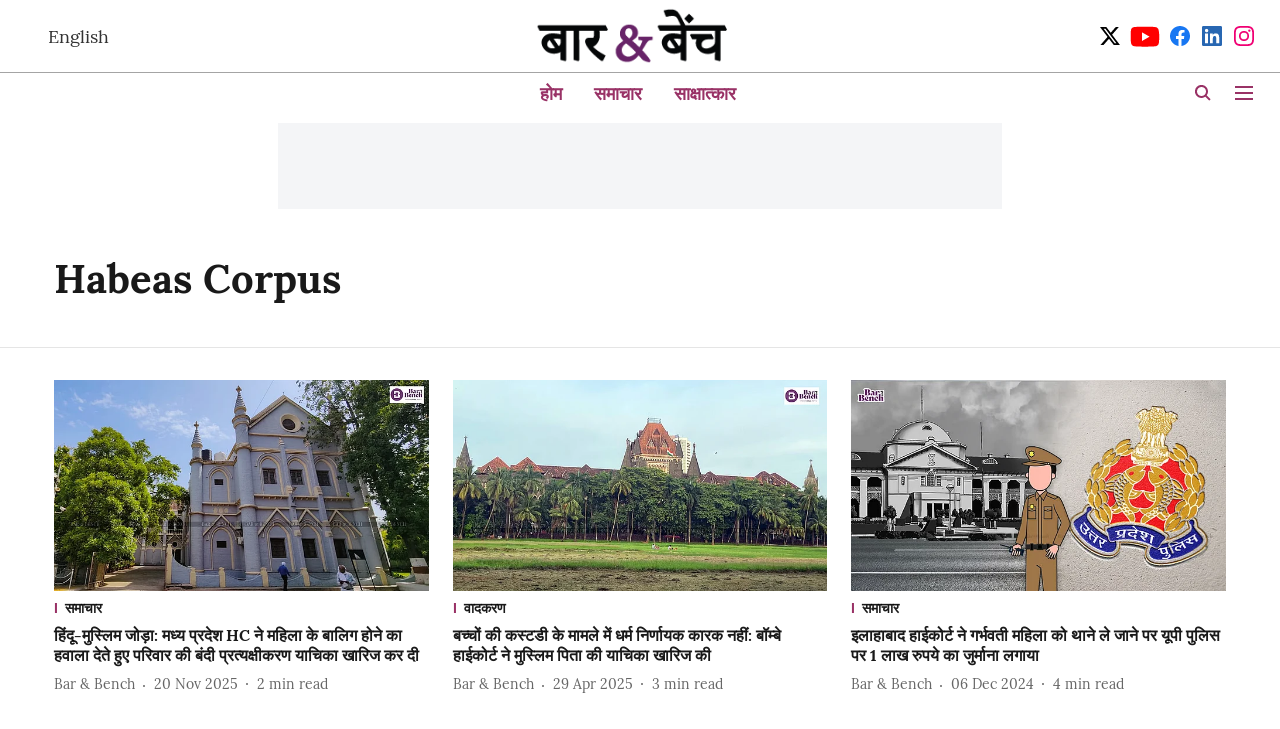

--- FILE ---
content_type: text/html; charset=utf-8
request_url: https://hindi.barandbench.com/topic/habeas-corpus
body_size: 49903
content:
<!DOCTYPE html>
<html lang="hi" dir="ltr">
<head>
    <meta charset="utf-8"/>
    <title>Habeas Corpus</title><link rel="canonical" href="https://hindi.barandbench.com/topic/habeas-corpus"/><meta name="description" content="Read stories listed under on Habeas Corpus"/><meta name="title" content="Habeas Corpus"/><meta name="keywords" content="Habeas Corpus"/><meta property="og:type" content="website"/><meta property="og:url" content="https://hindi.barandbench.com/topic/habeas-corpus"/><meta property="og:title" content="Habeas Corpus"/><meta property="og:description" content="Read stories listed under on Habeas Corpus"/><meta name="twitter:card" content="summary_large_image"/><meta name="twitter:title" content="Habeas Corpus"/><meta name="twitter:description" content="Read stories listed under on Habeas Corpus"/><meta name="twitter:site" content="@Hbarandbench"/><meta name="twitter:domain" content="https://hindi.barandbench.com"/><meta property="fb:app_id" content="4"/><meta property="og:site_name" content="Hindi Bar &amp; Bench"/><script type="application/ld+json">{"@context":"http://schema.org","@type":"BreadcrumbList","itemListElement":[{"@type":"ListItem","position":1,"name":"Home","item":"https://hindi.barandbench.com"}]}</script>
    <link href="/manifest.json" rel="manifest">
    <link rel="icon" href="/favicon.ico" type="image/x-icon">
    <meta content="width=device-width, initial-scale=1" name="viewport">
    <meta name="apple-mobile-web-app-capable" content="yes">
    <meta name="apple-mobile-web-app-status-bar-style" content="black">
    <meta name="apple-mobile-web-app-title" content="barandbench-hindi">
    <meta name="theme-color" content="#ffffff">

    

    


            

    
    <!-- Styles for CLS start-->
    <style>
        :root {
            --logoWidth: ;
            --logoHeight: ;
        }
        .header-height {
            height: 48px !important;
        }
        .sticky-header-height {
            height:  48px !important;
        }
        .logoHeight {
            max-height: 32px !important;
            max-width: 122px !important;
        }
        @media (min-width: 768px) {
            :root {
                --logoWidth: ;
                --logoHeight: ;
            }
            .header-height {
                height: 73px !important;
            }
            .sticky-header-height {
                height: 113px !important;
            }
            .logoHeight {
                max-height: 56px !important;
                max-width: 300px !important;
            }
        }
    </style>
   <!-- Styles for CLS end-->

    <style>
         
        @font-face {
  font-display: swap;
  font-family: Lora;
  font-style: normal;
  font-weight: 400;
  src: local("Lora Regular"), local("Lora-Regular"),
    url(https://fonts.gstatic.com/s/lora/v12/0QIvMX1D_JOuMwf7I-NP.woff2) format("woff2"),
    url(https://fonts.gstatic.com/s/lora/v12/0QIvMX1D_JOuMwr7JQ.woff) format("woff");
  unicode-range: U+0460-052F, U+1C80-1C88, U+20B4, U+2DE0-2DFF, U+A640-A69F, U+FE2E-FE2F;
}
@font-face {
  font-display: swap;
  font-family: Lora;
  font-style: normal;
  font-weight: 400;
  src: local("Lora Regular"), local("Lora-Regular"),
    url(https://fonts.gstatic.com/s/lora/v12/0QIvMX1D_JOuMw77I-NP.woff2) format("woff2"),
    url(https://fonts.gstatic.com/s/lora/v12/0QIvMX1D_JOuMwr7JQ.woff) format("woff");
  unicode-range: U+0400-045F, U+0490-0491, U+04B0-04B1, U+2116;
}
@font-face {
  font-display: swap;
  font-family: Lora;
  font-style: normal;
  font-weight: 400;
  src: local("Lora Regular"), local("Lora-Regular"),
    url(https://fonts.gstatic.com/s/lora/v12/0QIvMX1D_JOuMwX7I-NP.woff2) format("woff2"),
    url(https://fonts.gstatic.com/s/lora/v12/0QIvMX1D_JOuMwr7JQ.woff) format("woff");
  unicode-range: U+0102-0103, U+0110-0111, U+1EA0-1EF9, U+20AB;
}
@font-face {
  font-display: swap;
  font-family: Lora;
  font-style: normal;
  font-weight: 400;
  src: local("Lora Regular"), local("Lora-Regular"),
    url(https://fonts.gstatic.com/s/lora/v12/0QIvMX1D_JOuMwT7I-NP.woff2) format("woff2"),
    url(https://fonts.gstatic.com/s/lora/v12/0QIvMX1D_JOuMwr7JQ.woff) format("woff");
  unicode-range: U+0100-024F, U+0259, U+1E00-1EFF, U+2020, U+20A0-20AB, U+20AD-20CF, U+2113, U+2C60-2C7F, U+A720-A7FF;
}
@font-face {
  font-display: swap;
  font-family: Lora;
  font-style: normal;
  font-weight: 400;
  src: local("Lora Regular"), local("Lora-Regular"),
    url(https://fonts.gstatic.com/s/lora/v12/0QIvMX1D_JOuMwr7Iw.woff2) format("woff2"),
    url(https://fonts.gstatic.com/s/lora/v12/0QIvMX1D_JOuMwr7JQ.woff) format("woff");
  unicode-range: U+0000-00FF, U+0131, U+0152-0153, U+02BB-02BC, U+02C6, U+02DA, U+02DC, U+2000-206F, U+2074, U+20AC,
    U+2122, U+2191, U+2193, U+2212, U+2215, U+FEFF, U+FFFD;
}
@font-face {
  font-display: swap;
  font-family: Lora;
  font-style: normal;
  font-weight: 700;
  src: local("Lora Bold"), local("Lora-Bold"),
    url(https://fonts.gstatic.com/s/lora/v12/0QIgMX1D_JOuO7HeNtFumsmv.woff2) format("woff2"),
    url(https://fonts.gstatic.com/s/lora/v12/0QIgMX1D_JOuO7HeNtxunA.woff) format("woff");
  unicode-range: U+0460-052F, U+1C80-1C88, U+20B4, U+2DE0-2DFF, U+A640-A69F, U+FE2E-FE2F;
}
@font-face {
  font-display: swap;
  font-family: Lora;
  font-style: normal;
  font-weight: 700;
  src: local("Lora Bold"), local("Lora-Bold"),
    url(https://fonts.gstatic.com/s/lora/v12/0QIgMX1D_JOuO7HeNthumsmv.woff2) format("woff2"),
    url(https://fonts.gstatic.com/s/lora/v12/0QIgMX1D_JOuO7HeNtxunA.woff) format("woff");
  unicode-range: U+0400-045F, U+0490-0491, U+04B0-04B1, U+2116;
}
@font-face {
  font-display: swap;
  font-family: Lora;
  font-style: normal;
  font-weight: 700;
  src: local("Lora Bold"), local("Lora-Bold"),
    url(https://fonts.gstatic.com/s/lora/v12/0QIgMX1D_JOuO7HeNtNumsmv.woff2) format("woff2"),
    url(https://fonts.gstatic.com/s/lora/v12/0QIgMX1D_JOuO7HeNtxunA.woff) format("woff");
  unicode-range: U+0102-0103, U+0110-0111, U+1EA0-1EF9, U+20AB;
}
@font-face {
  font-display: swap;
  font-family: Lora;
  font-style: normal;
  font-weight: 700;
  src: local("Lora Bold"), local("Lora-Bold"),
    url(https://fonts.gstatic.com/s/lora/v12/0QIgMX1D_JOuO7HeNtJumsmv.woff2) format("woff2"),
    url(https://fonts.gstatic.com/s/lora/v12/0QIgMX1D_JOuO7HeNtxunA.woff) format("woff");
  unicode-range: U+0100-024F, U+0259, U+1E00-1EFF, U+2020, U+20A0-20AB, U+20AD-20CF, U+2113, U+2C60-2C7F, U+A720-A7FF;
}
@font-face {
  font-display: swap;
  font-family: Lora;
  font-style: normal;
  font-weight: 700;
  src: local("Lora Bold"), local("Lora-Bold"),
    url(https://fonts.gstatic.com/s/lora/v12/0QIgMX1D_JOuO7HeNtxumg.woff2) format("woff2"),
    url(https://fonts.gstatic.com/s/lora/v12/0QIgMX1D_JOuO7HeNtxunA.woff) format("woff");
  unicode-range: U+0000-00FF, U+0131, U+0152-0153, U+02BB-02BC, U+02C6, U+02DA, U+02DC, U+2000-206F, U+2074, U+20AC,
    U+2122, U+2191, U+2193, U+2212, U+2215, U+FEFF, U+FFFD;
}
@font-face {
  font-display: swap;
  font-family: Lato;
  font-style: normal;
  font-weight: 400;
  src: local("Lato Regular"), local("Lato-Regular"),
    url(https://fonts.gstatic.com/s/lato/v14/S6uyw4BMUTPHjxAwXjeu.woff2) format("woff2"),
    url(https://fonts.gstatic.com/s/lato/v14/S6uyw4BMUTPHjx4wWA.woff) format("woff");
  unicode-range: U+0100-024F, U+0259, U+1E00-1EFF, U+2020, U+20A0-20AB, U+20AD-20CF, U+2113, U+2C60-2C7F, U+A720-A7FF;
}
@font-face {
  font-display: swap;
  font-family: Lato;
  font-style: normal;
  font-weight: 400;
  src: local("Lato Regular"), local("Lato-Regular"),
    url(https://fonts.gstatic.com/s/lato/v14/S6uyw4BMUTPHjx4wXg.woff2) format("woff2"),
    url(https://fonts.gstatic.com/s/lato/v14/S6uyw4BMUTPHjx4wWA.woff) format("woff");
  unicode-range: U+0000-00FF, U+0131, U+0152-0153, U+02BB-02BC, U+02C6, U+02DA, U+02DC, U+2000-206F, U+2074, U+20AC,
    U+2122, U+2191, U+2193, U+2212, U+2215, U+FEFF, U+FFFD;
}
@font-face {
  font-display: swap;
  font-family: Lato;
  font-style: normal;
  font-weight: 700;
  src: local("Lato Bold"), local("Lato-Bold"),
    url(https://fonts.gstatic.com/s/lato/v14/S6u9w4BMUTPHh6UVSwaPGR_p.woff2) format("woff2"),
    url(https://fonts.gstatic.com/s/lato/v14/S6u9w4BMUTPHh6UVSwiPHw.woff) format("woff");
  unicode-range: U+0100-024F, U+0259, U+1E00-1EFF, U+2020, U+20A0-20AB, U+20AD-20CF, U+2113, U+2C60-2C7F, U+A720-A7FF;
}
@font-face {
  font-display: swap;
  font-family: Lato;
  font-style: normal;
  font-weight: 700;
  src: local("Lato Bold"), local("Lato-Bold"),
    url(https://fonts.gstatic.com/s/lato/v14/S6u9w4BMUTPHh6UVSwiPGQ.woff2) format("woff2"),
    url(https://fonts.gstatic.com/s/lato/v14/S6u9w4BMUTPHh6UVSwiPHw.woff) format("woff");
  unicode-range: U+0000-00FF, U+0131, U+0152-0153, U+02BB-02BC, U+02C6, U+02DA, U+02DC, U+2000-206F, U+2074, U+20AC,
    U+2122, U+2191, U+2193, U+2212, U+2215, U+FEFF, U+FFFD;
}

        
        body.fonts-loaded {--primaryFont: "Lora", -apple-system, BlinkMacSystemFont, 'Segoe UI', 'Roboto', 'Oxygen', 'Ubuntu', 'Cantarell',
  'Fira Sans', 'Droid Sans', 'Helvetica Neue', sans-serif;--secondaryFont: "Lato", -apple-system, BlinkMacSystemFont, 'Segoe UI', 'Roboto', 'Oxygen', 'Ubuntu', 'Cantarell',
  'Fira Sans', 'Droid Sans', 'Helvetica Neue', sans-serif;--fontsize-larger: 24px;--fontsize-halfjumbo: 32px;--fontsize-largest: 29px;--fontsize-smaller: 11px;--fontsize-small: 13px;--fontsize-medium: 20px;}
        #sw-wrapper{position:fixed;background-color:#fff;align-items:center;margin:0 40px 48px;width:294px;height:248px;box-shadow:0 0 10px 0 rgba(0,0,0,.19);bottom:0;z-index:1001;flex-direction:column;display:none;right:0}.sw-app{font-weight:700;text-transform:capitalize}.sw-url{color:#858585;font-size:12px}#sw-wrapper .sw-wrapper--image{width:56px;margin-bottom:10px}#sw-wrapper #service-worker-popup{position:absolute;border:0;border-radius:0;bottom:32px;background-color:var(--primaryColor,#2c61ad)}#sw-wrapper #close-dialog{align-self:flex-end;border:0;background-color:transparent;color:var(--primaryColor,#000);padding:12px}#sw-wrapper #close-dialog svg{width:24px}@media (min-width:320px) and (max-width:767px){#sw-wrapper{position:fixed;background-color:#fff;width:100%;align-items:center;justify-content:start;height:248px;bottom:0;z-index:1001;flex-direction:column;margin:0}}
        </style>
    <style>
        /*! normalize.css v7.0.0 | MIT License | github.com/necolas/normalize.css */html{-ms-text-size-adjust:100%;-webkit-text-size-adjust:100%;line-height:1.15}article,aside,footer,header,nav,section{display:block}h1{font-size:2em;margin:.67em 0}figcaption,figure,main{display:block}figure{margin:1em 40px}hr{box-sizing:content-box;height:0;overflow:visible}pre{font-family:monospace;font-size:1em}a{-webkit-text-decoration-skip:objects;background-color:transparent}abbr[title]{border-bottom:none;text-decoration:underline;text-decoration:underline dotted}b,strong{font-weight:bolder}code,kbd,samp{font-family:monospace;font-size:1em}dfn{font-style:italic}mark{background-color:#ff0;color:#000}small{font-size:80%}sub,sup{font-size:75%;line-height:0;position:relative;vertical-align:baseline}sub{bottom:-.25em}sup{top:-.5em}audio,video{display:inline-block}audio:not([controls]){display:none;height:0}img{border-style:none}svg:not(:root){overflow:hidden}button,input,optgroup,select,textarea{font-family:var(--primaryFont);font-size:100%;line-height:1.15;margin:0}button,input{overflow:visible}button,select{text-transform:none}[type=reset],[type=submit],button,html [type=button]{-webkit-appearance:button}[type=button]::-moz-focus-inner,[type=reset]::-moz-focus-inner,[type=submit]::-moz-focus-inner,button::-moz-focus-inner{border-style:none;padding:0}[type=button]:-moz-focusring,[type=reset]:-moz-focusring,[type=submit]:-moz-focusring,button:-moz-focusring{outline:1px dotted ButtonText}fieldset{padding:.35em .75em .625em}legend{box-sizing:border-box;color:inherit;display:table;max-width:100%;padding:0;white-space:normal}progress{display:inline-block;vertical-align:baseline}textarea{overflow:auto}[type=checkbox],[type=radio]{box-sizing:border-box;padding:0}[type=number]::-webkit-inner-spin-button,[type=number]::-webkit-outer-spin-button{height:auto}[type=search]{-webkit-appearance:textfield;outline-offset:-2px}[type=search]::-webkit-search-cancel-button,[type=search]::-webkit-search-decoration{-webkit-appearance:none}::-webkit-file-upload-button{-webkit-appearance:button;font:inherit}details,menu{display:block}summary{display:list-item}canvas{display:inline-block}[hidden],template{display:none}:root{--transparentBlack:rgba(53,53,53,.5);--blackTransparent:rgba(0,0,0,.2);--rgbBlack:0,0,0;--rgbWhite:255,255,255;--white:#fff;--black:#000;--shaded-grey:#6f6d70;--base-blue:#2f73e4;--slighty-darker-blue:#4860bc;--gray-light:#818181;--grey:#dadada;--light-blue:#e7e7f6;--orange:#e84646;--light-gray:#333;--off-grey:#dadee1;--lighter-gray:#797979;--darkest-gray:#333;--darker-gray:#313131;--faded-gray:#0f0f0f;--red:#ff7171;--bright-red:#de0c0b;--blue:#023048;--gray:#5c5c5c;--gray-darkest:#232323;--gray-lighter:#a4a4a4;--gray-lightest:#e9e6e6;--facebook:#4e71a8;--twitter:#1cb7eb;--linkedin:#0077b5;--whatsapp:#25d366;--concrete:#f2f2f2;--tundora:#4c4c4c;--greyBlack:#464646;--gray-whiter:#d8d8d8;--gray-white-fa:#fafafa;--lightBlue:#5094fb;--whitest:#eaeaea;--darkBlue:#132437;--paragraphColor:#4d4d4d;--success:#2dbe65;--defaultDarkBackground:#262626;--defaultDarkBorder:rgba(161,175,194,.1);--font-size-smaller:12px;--font-size-small:14px;--font-size-base:16px;--font-size-medium:18px;--fontsize-large:24px;--fontsize-larger:32px;--oneColWidth:73px;--sevenColWidth:655px;--outerSpace:calc(50vw - 594px);--headerWidth:122px;--headerLargeWidth:190px;--headerHeight:32px;--bold:bold;--normal:normal}@media (min-width:768px){:root{--headerWidth:300px;--headerHeight:56px;--headerLargeWidth:300px}}html{font-size:100%}body{font-family:var(--primaryFont);font-size:1rem;font-weight:400;line-height:var(--bodyLineHeight);text-rendering:auto}h1,h2,h3,h4,h5,h6,ol,p,ul{font-weight:400;margin:0;padding:0}h1{font-size:2.25rem;font-weight:300;line-height:1.38889rem}h1,h2{font-family:var(--primaryFont)}h2{font-size:2rem;line-height:2.22222rem;padding:.75rem 0 .5rem}h3{font-family:var(--primaryFont);font-size:1.8125rem;line-height:1.24138rem;word-break:normal}h4{font-size:1.5rem}h4,h5{font-weight:700;line-height:1.33333rem}h5{font-size:1.125rem}h6{font-size:.8125rem;line-height:1.23077rem}p{font-size:1rem;line-height:var(--bodyLineHeight)}li,p{font-family:var(--primaryFont)}:root{--zIndex-60:600;--zIndex-header-item:601;--zIndex-social:499;--zIndex-social-popup:1000;--zIndex-sub-menu:9;--zIndex-99:99;--zIndex-search:999;--zIndex-menu:2;--zIndex-loader-overlay:1100}.play-icon{position:relative}.play-icon:after,.play-icon:before{content:"";display:block;left:50%;position:absolute;top:50%;transform:translateX(-50%) translateY(-50%)}.play-icon:before{background:#000;border-radius:50%;height:46px;opacity:.8;width:46px;z-index:10}@media (min-width:768px){.play-icon:before{height:60px;width:60px}}.play-icon:after{border-bottom:7px solid transparent;border-left:11px solid #fff;border-top:7px solid transparent;height:0;margin-left:2px;width:0;z-index:11}@media (min-width:768px){.play-icon:after{border-bottom:9px solid transparent;border-left:15px solid #fff;border-top:9px solid transparent}}.play-icon--small:before{height:46px;width:46px}@media (min-width:768px){.play-icon--small:before{height:46px;width:46px}}.play-icon--small:after{border-bottom:7px solid transparent;border-left:11px solid #fff;border-top:7px solid transparent}@media (min-width:768px){.play-icon--small:after{border-bottom:9px solid transparent;border-left:15px solid #fff;border-top:9px solid transparent}}.play-icon--medium:before{height:46px;width:46px}@media (min-width:768px){.play-icon--medium:before{height:65px;width:65px}}.play-icon--medium:after{border-bottom:7px solid transparent;border-left:11px solid #fff;border-top:7px solid transparent}@media (min-width:768px){.play-icon--medium:after{border-bottom:13px solid transparent;border-left:20px solid #fff;border-top:13px solid transparent}}.play-icon--large:before{height:46px;width:46px}@media (min-width:768px){.play-icon--large:before{height:100px;width:100px}}.play-icon--large:after{border-bottom:7px solid transparent;border-left:11px solid #fff;border-top:7px solid transparent}@media (min-width:768px){.play-icon--large:after{border-bottom:15px solid transparent;border-left:22px solid #fff;border-top:15px solid transparent}}.component-wrapper{overflow:auto;padding:32px 15px}.component-wrapper,.maxwidth-wrapper{margin-left:auto;margin-right:auto;max-width:1172px}.component-wrapper-fluid{margin-bottom:15px}@media (min-width:768px){.component-wrapper-fluid{padding-top:15px}}.card-background-color{background-color:var(--white)}.card>:nth-child(3){clear:both;content:""}.app-ad{overflow:hidden;text-align:center;width:100%}.app-ad--vertical{padding-bottom:15px;text-align:center}@media (min-width:768px){.app-ad--vertical{text-align:right}}.app-ad--mrec .adBox,.app-ad--mrec .adbutler-wrapper{padding:30px 0}.app-ad--story-mrec .adBox,.app-ad--story-mrec .adbutler-wrapper{padding-bottom:35px}.app-ad--leaderboard .adBox,.app-ad--leaderboard .adbutler-wrapper{padding:8px}.app-ad--horizontal{clear:both}.app-ad--horizontal .adBox,.app-ad--horizontal .adbutler-wrapper{padding:15px 0}.app-ad--story-horizontal .adBox,.app-ad--story-horizontal .adbutler-wrapper{padding-bottom:25px}.app-ad--grid-horizontal{grid-column:1/4}.video-play-icon{display:block;position:relative}.video-play-icon:before{background-size:88px;content:"";display:block;height:90px;left:50%;position:absolute;top:50%;transform:translate(-50%,-50%);width:90px;z-index:10}.qt-button{border-radius:100px;color:#fff;font-family:var(--primaryFont);font-size:1rem;font-weight:300;padding:10px 28px;text-align:center}.qt-button:hover{cursor:pointer}.qt-button--primary{background:#2f73e4}.qt-button--secondary{background:#2f73e4;border:1px solid #fff}.qt-button--transparent{background:transparent;border:2px solid #2f73e4;color:#2f73e4}.overlay{background:rgba(0,0,0,.09);display:none;height:100%;left:0;position:fixed;top:0;width:100%;z-index:600}.overlay--active{display:block}.sidebar{height:100%;left:0;overflow:scroll;padding:50px 48px;position:fixed;top:0;transform:translateX(-100%);transition:transform 375ms cubic-bezier(0,0,.2,1);width:100%;z-index:601}@media (min-width:768px){.sidebar{width:445px}}.sidebar.open{background-color:var(--headerBackgroundColor,#fff);color:var(--headerTextColor,#333);transform:translateX(0);transition:transform 375ms cubic-bezier(.4,0,1,1)}.ltr-side-bar{left:auto;right:0;transform:translateX(100%)}.ltr-arrow{left:0;position:absolute;right:unset}.sidebar.open.ltr-side-bar{transform:translateX(0)}.sidebar__nav__logo{font-family:var(--primaryFont);font-size:2.125rem;font-weight:700;margin-bottom:60px}.sidebar__nav__logo:after,.sidebar__nav__logo:before{content:"";display:table}.sidebar__nav__logo:after{clear:both}.sidebar__nav__logo .logo{color:#2f73e4;display:inline-block;float:left;font-family:var(--primaryFont);font-size:2.125rem;font-weight:700;max-width:210px;padding:0}.sidebar__nav__logo .logo .app-logo__element{max-height:85px;object-fit:contain}.sidebar__nav__logo .close{color:var(--headerIconColor,#a9a9a9);cursor:pointer;float:right;font-weight:300;height:22px;position:relative;top:16px;width:22px}.sidebar__social li{display:inline-block}.sidebar__social li a{margin-right:25px}ul.sidebar__info{border-top:2px solid #2f73e4;margin:0 0 50px;padding-top:30px}ul.sidebar__info li a{font-size:1.375rem!important;font-weight:300}ul.submenu li a{color:var(--headerTextColor,#a9a9a9);font-size:1.375rem;padding-bottom:25px}.sidebar__nav{font-family:var(--primaryFont)}.sidebar__nav ul{list-style:none;margin:0;padding:0}.sidebar__nav ul li{clear:both}.sidebar__nav ul li a,.sidebar__nav ul li span{cursor:pointer;display:block;font-size:1.625rem;font-weight:300;padding-bottom:30px}.sidebar__nav ul li a:hover,.sidebar__nav ul li span:hover{color:var(--headerIconColor,#a9a9a9)}.sidebar__nav ul li.has--submenu .submenu-arrow{float:right}.sidebar__nav ul li.has--submenu a,.sidebar__nav ul li.has--submenu div{display:flex;justify-content:space-between}.sidebar__nav ul li.has--submenu .submenu-arrow:after{border-style:solid;border-width:.07em .07em 0 0;color:#9e9e9e;content:"";display:inline-block;float:right;height:.45em;position:relative;top:.45em;transform:rotate(135deg);transition:transform .3s;vertical-align:top;width:.45em;will-change:transform}.sidebar__nav ul li.has--submenu.open .submenu-arrow:after{top:.65em;transform:rotate(315deg)}ul.submenu li a:hover{color:var(--headerIconColor,#a9a9a9)}ul.submenu{display:none;padding-left:38px}input,ul.submenu--show{display:block}input{background:#fff;border:none;border-radius:4px;color:#a3a3a3;font-weight:300;padding:10px 15px;width:100%}button{border-radius:100px;color:#fff;font-size:1rem;padding:10px 27px}.qt-search{align-items:center;display:flex;position:relative}.qt-search__form-wrapper{width:100%}.qt-search__form-wrapper form input{background-color:transparent;border-bottom:1px solid #d8d8d8;border-radius:0;font-size:32px;font-weight:700;opacity:.5;outline:none;padding:8px 0}.qt-search__form .search-icon{background:transparent;border:none;cursor:pointer;height:24px;outline:none;position:absolute;right:0;top:0;width:24px}html[dir=rtl] .search-icon{left:0;right:auto}.loader-overlay-container{align-items:center;background-color:rgba(0,0,0,.8);bottom:0;display:flex;flex-direction:column-reverse;justify-content:center;left:0;position:fixed;right:0;top:0;z-index:var(--zIndex-loader-overlay)}.spinning-loader{animation:spinAnimation 1.1s ease infinite;border-radius:50%;font-size:10px;height:1em;position:relative;text-indent:-9999em;transform:translateZ(0);width:1em}@keyframes spinAnimation{0%,to{box-shadow:0 -2.6em 0 0 var(--white),1.8em -1.8em 0 0 var(--blackTransparent),2.5em 0 0 0 var(--blackTransparent),1.75em 1.75em 0 0 var(--blackTransparent),0 2.5em 0 0 var(--blackTransparent),-1.8em 1.8em 0 0 var(--blackTransparent),-2.6em 0 0 0 hsla(0,0%,100%,.5),-1.8em -1.8em 0 0 hsla(0,0%,100%,.7)}12.5%{box-shadow:0 -2.6em 0 0 hsla(0,0%,100%,.7),1.8em -1.8em 0 0 var(--white),2.5em 0 0 0 var(--blackTransparent),1.75em 1.75em 0 0 var(--blackTransparent),0 2.5em 0 0 var(--blackTransparent),-1.8em 1.8em 0 0 var(--blackTransparent),-2.6em 0 0 0 var(--blackTransparent),-1.8em -1.8em 0 0 hsla(0,0%,100%,.5)}25%{box-shadow:0 -2.6em 0 0 hsla(0,0%,100%,.5),1.8em -1.8em 0 0 hsla(0,0%,100%,.7),2.5em 0 0 0 var(--white),1.75em 1.75em 0 0 var(--blackTransparent),0 2.5em 0 0 var(--blackTransparent),-1.8em 1.8em 0 0 var(--blackTransparent),-2.6em 0 0 0 var(--blackTransparent),-1.8em -1.8em 0 0 var(--blackTransparent)}37.5%{box-shadow:0 -2.6em 0 0 var(--blackTransparent),1.8em -1.8em 0 0 hsla(0,0%,100%,.5),2.5em 0 0 0 hsla(0,0%,100%,.7),1.75em 1.75em 0 0 var(--white),0 2.5em 0 0 var(--blackTransparent),-1.8em 1.8em 0 0 var(--blackTransparent),-2.6em 0 0 0 var(--blackTransparent),-1.8em -1.8em 0 0 var(--blackTransparent)}50%{box-shadow:0 -2.6em 0 0 var(--blackTransparent),1.8em -1.8em 0 0 var(--blackTransparent),2.5em 0 0 0 hsla(0,0%,100%,.5),1.75em 1.75em 0 0 hsla(0,0%,100%,.7),0 2.5em 0 0 var(--white),-1.8em 1.8em 0 0 var(--blackTransparent),-2.6em 0 0 0 var(--blackTransparent),-1.8em -1.8em 0 0 var(--blackTransparent)}62.5%{box-shadow:0 -2.6em 0 0 var(--blackTransparent),1.8em -1.8em 0 0 var(--blackTransparent),2.5em 0 0 0 var(--blackTransparent),1.75em 1.75em 0 0 hsla(0,0%,100%,.5),0 2.5em 0 0 hsla(0,0%,100%,.7),-1.8em 1.8em 0 0 var(--white),-2.6em 0 0 0 var(--blackTransparent),-1.8em -1.8em 0 0 var(--blackTransparent)}75%{box-shadow:0 -2.6em 0 0 var(--blackTransparent),1.8em -1.8em 0 0 var(--blackTransparent),2.5em 0 0 0 var(--blackTransparent),1.75em 1.75em 0 0 var(--blackTransparent),0 2.5em 0 0 hsla(0,0%,100%,.5),-1.8em 1.8em 0 0 hsla(0,0%,100%,.7),-2.6em 0 0 0 var(--white),-1.8em -1.8em 0 0 var(--blackTransparent)}87.5%{box-shadow:0 -2.6em 0 0 var(--blackTransparent),1.8em -1.8em 0 0 var(--blackTransparent),2.5em 0 0 0 var(--blackTransparent),1.75em 1.75em 0 0 var(--blackTransparent),0 2.5em 0 0 var(--blackTransparent),-1.8em 1.8em 0 0 hsla(0,0%,100%,.5),-2.6em 0 0 0 hsla(0,0%,100%,.7),-1.8em -1.8em 0 0 var(--white)}}.icon.loader{fill:var(--primaryColor);height:50px;left:calc(50% - 50px);position:fixed;top:calc(50% - 25px);width:100px}:root{--arrow-c-brand1:#ff214b;--arrow-c-brand2:#1bbb87;--arrow-c-brand3:#6fe7c0;--arrow-c-brand4:#f6f8ff;--arrow-c-brand5:#e9e9e9;--arrow-c-accent1:#2fd072;--arrow-c-accent2:#f5a623;--arrow-c-accent3:#f81010;--arrow-c-accent4:#d71212;--arrow-c-accent5:#f2f2f2;--arrow-c-accent6:#e8eaed;--arrow-c-mono1:#000;--arrow-c-mono2:rgba(0,0,0,.9);--arrow-c-mono3:rgba(0,0,0,.7);--arrow-c-mono4:rgba(0,0,0,.6);--arrow-c-mono5:rgba(0,0,0,.3);--arrow-c-mono6:rgba(0,0,0,.2);--arrow-c-mono7:rgba(0,0,0,.1);--arrow-c-invert-mono1:#fff;--arrow-c-invert-mono2:hsla(0,0%,100%,.9);--arrow-c-invert-mono3:hsla(0,0%,100%,.7);--arrow-c-invert-mono4:hsla(0,0%,100%,.6);--arrow-c-invert-mono5:hsla(0,0%,100%,.3);--arrow-c-invert-mono6:hsla(0,0%,100%,.2);--arrow-c-invert-mono7:hsla(0,0%,100%,.1);--arrow-c-invert-mono8:#dedede;--arrow-c-invert-mono9:hsla(0,0%,87%,.1);--arrow-c-dark:#0d0d0d;--arrow-c-light:#fff;--arrow-spacing-xxxs:2px;--arrow-spacing-xxs:4px;--arrow-spacing-xs:8px;--arrow-spacing-s:12px;--arrow-spacing-m:16px;--arrow-spacing-20:20px;--arrow-spacing-l:24px;--arrow-spacing-xl:32px;--arrow-spacing-28:28px;--arrow-spacing-48:48px;--arrow-spacing-40:40px;--arrow-spacing-96:96px;--arrow-fs-tiny:14px;--arrow-fs-xs:16px;--arrow-fs-s:18px;--arrow-fs-m:20px;--arrow-fs-l:24px;--arrow-fs-xl:26px;--arrow-fs-xxl:30px;--arrow-fs-huge:32px;--arrow-fs-big:40px;--arrow-fs-jumbo:54px;--arrow-fs-28:28px;--arrow-typeface-primary:-apple-system,BlinkMacSystemFont,"Helvetica Neue",Helvetica,Arial,sans-serif;--arrow-typeface-secondary:Verdana,Geneva,Tahoma,sans-serif;--arrow-sans-serif:sans-serif;--arrow-lh-1:1;--arrow-lh-2:1.2;--arrow-lh-3:1.3;--arrow-lh-4:1.4;--arrow-lh-5:1.5;--arrow-fw-light:300;--arrow-fw-normal:400;--arrow-fw-500:500;--arrow-fw-semi-bold:600;--arrow-fw-bold:700;--light-border:var(--arrow-c-invert-mono7);--dark-border:var(--arrow-c-mono7);--fallback-img:#e8e8e8;--z-index-9:9;--z-index-1:1}.arrow-component{-webkit-font-smoothing:antialiased;-moz-osx-font-smoothing:grayscale;-moz-font-feature-settings:"liga" on;font-family:var(--arrow-typeface-primary);font-weight:var(--arrow-fw-normal);text-rendering:optimizeLegibility}.arrow-component h1,.arrow-component h2,.arrow-component h3,.arrow-component h4,.arrow-component h5,.arrow-component h6,.arrow-component ol,.arrow-component ul{font-family:var(--arrow-typeface-primary)}.arrow-component li,.arrow-component p{font-size:var(--arrow-fs-xs);line-height:var(--arrow-lh-1)}.arrow-component figure{margin:0;padding:0}.arrow-component h1{font-size:var(--arrow-fs-28);font-stretch:normal;font-style:normal;font-weight:var(--arrow-fw-bold);letter-spacing:normal;line-height:var(--arrow-lh-3)}@media only screen and (min-width:768px){.arrow-component h1{font-size:var(--arrow-fs-big)}}.arrow-component h2{font-size:var(--arrow-fs-l);font-stretch:normal;font-style:normal;font-weight:var(--arrow-fw-bold);letter-spacing:normal;line-height:var(--arrow-lh-3)}@media only screen and (min-width:768px){.arrow-component h2{font-size:var(--arrow-fs-huge)}}.arrow-component h3{font-size:var(--arrow-fs-m);font-stretch:normal;font-style:normal;font-weight:var(--arrow-fw-bold);letter-spacing:normal;line-height:var(--arrow-lh-3)}@media only screen and (min-width:768px){.arrow-component h3{font-size:var(--arrow-fs-l)}}.arrow-component h4{font-size:var(--arrow-fs-s);font-stretch:normal;font-style:normal;font-weight:var(--arrow-fw-bold);letter-spacing:normal;line-height:var(--arrow-lh-3)}@media only screen and (min-width:768px){.arrow-component h4{font-size:var(--arrow-fs-m)}}.arrow-component h5{font-size:var(--arrow-fs-xs);font-stretch:normal;font-style:normal;font-weight:var(--arrow-fw-bold);letter-spacing:normal;line-height:var(--arrow-lh-3)}@media only screen and (min-width:768px){.arrow-component h5{font-size:var(--arrow-fs-s)}}.arrow-component h6{font-size:var(--arrow-fs-xs);font-weight:var(--arrow-fw-bold);line-height:var(--arrow-lh-3)}.arrow-component h6,.arrow-component p{font-stretch:normal;font-style:normal;letter-spacing:normal}.arrow-component p{font-family:var(--arrow-typeface-secondary);font-size:var(--arrow-fs-m);font-weight:400;line-height:var(--arrow-lh-5);word-break:break-word}.arrow-component.full-width-with-padding{margin-left:calc(-50vw + 50%);margin-right:calc(-50vw + 50%);padding:var(--arrow-spacing-m) calc(50vw - 50%) var(--arrow-spacing-xs) calc(50vw - 50%)}.p-alt{font-size:var(--arrow-fs-xs);font-stretch:normal;font-style:normal;font-weight:400;letter-spacing:normal;line-height:var(--arrow-lh-5)}.author-name,.time{font-weight:400}.author-name,.section-tag,.time{font-size:var(--arrow-fs-tiny);font-stretch:normal;font-style:normal;letter-spacing:normal}.section-tag{font-weight:700;line-height:normal}.arr-hidden-desktop{display:none}@media only screen and (max-width:768px){.arr-hidden-desktop{display:block}}.arr-hidden-mob{display:block}@media only screen and (max-width:768px){.arr-hidden-mob{display:none}}.arr-custom-style a{border-bottom:1px solid var(--arrow-c-mono2);color:var(--arrow-c-mono2)}.arr-story-grid{grid-column-gap:var(--arrow-spacing-l);display:grid;grid-template-columns:repeat(4,minmax(auto,150px));margin:0 12px;position:relative}@media only screen and (min-width:768px){.arr-story-grid{grid-template-columns:[grid-start] minmax(48px,auto) [container-start] repeat(12,minmax(auto,55px)) [container-end] minmax(48px,auto) [grid-end];margin:unset}}@media only screen and (min-width:768px) and (min-width:1025px){.arr-story-grid{grid-template-columns:[grid-start] minmax(56px,auto) [container-start] repeat(12,minmax(auto,73px)) [container-end] minmax(56px,auto) [grid-end]}}.content-style{display:contents}.with-rounded-corners,.with-rounded-corners img{border-radius:var(--arrow-spacing-s)}.arr-image-placeholder{background-color:#f0f0f0}.arr--share-sticky-wrapper{bottom:0;justify-items:flex-start;margin:var(--arrow-spacing-l) 0;position:absolute;right:0;top:120px}@media only screen and (min-width:1025px){.arr--share-sticky-wrapper{left:0;right:unset}}html[dir=rtl] .arr--share-sticky-wrapper{left:0;right:unset}@media only screen and (min-width:1025px){html[dir=rtl] .arr--share-sticky-wrapper{left:unset;right:0}}:root{--max-width-1172:1172px;--spacing-40:40px}body{--arrow-typeface-primary:var(--primaryFont);--arrow-typeface-secondary:var(--secondaryFont);--arrow-c-brand1:var(--primaryColor);--fallback-img:var(--primaryColor);background:#f5f5f5;color:var(--textColor);margin:0;overflow-anchor:none;overflow-x:hidden}#container{min-height:100vh;width:100%}#header-logo img,#header-logo-mobile img{align-content:center;height:var(--logoHeight);width:var(--logoWidth)}.breaking-news-wrapper{min-height:32px}@media (min-width:768px){.breaking-news-wrapper{min-height:40px}}.breaking-news-wrapper.within-container{min-height:48px}@media (min-width:768px){.breaking-news-wrapper.within-container{min-height:72px}}#row-4{max-width:1172px;min-height:100%}*{box-sizing:border-box}.container{margin:0 auto;max-width:1172px;padding:0 16px}h1{font-family:Open Sans,sans-serif;font-size:1.875rem;font-weight:800;margin:10px 0;text-transform:uppercase}h1 span{font-family:Cardo,serif;font-size:1.5rem;font-style:italic;font-weight:400;margin:0 5px;text-transform:none}.toggle{display:block;height:30px;margin:30px auto 10px;width:28px}.toggle span:after,.toggle span:before{content:"";left:0;position:absolute;top:-9px}.toggle span:after{top:9px}.toggle span{display:block;position:relative}.toggle span,.toggle span:after,.toggle span:before{backface-visibility:hidden;background-color:#000;border-radius:2px;height:5px;transition:all .3s;width:100%}.toggle.on span{background-color:transparent}.toggle.on span:before{background-color:#fff;transform:rotate(45deg) translate(5px,5px)}.toggle.on span:after{background-color:#fff;transform:rotate(-45deg) translate(7px,-8px)}.story-card__image.story-card__image--cover.set-fallback{padding:0}a{color:inherit;text-decoration:none}.arr--headline,.arr--story-headline{word-break:break-word}.arrow-component.arr--four-col-sixteen-stories .arr--collection-name h3,.arrow-component.arr--two-col-four-story-highlight .arr--collection-name h3{font-size:inherit;font-weight:inherit}.arrow-component.arr--collection-name .arr-collection-name-border-left{font-size:1.625rem!important;margin-left:-4px;min-width:8px;width:8px}@media (min-width:768px){.arrow-component.arr--collection-name .arr-collection-name-border-left{font-size:2.125rem!important}}.arrow-component.arr--headline h2{padding:0}.sticky-layer{box-shadow:0 1px 6px 0 rgba(0,0,0,.1);left:0;position:fixed;right:0;top:0;z-index:var(--zIndex-search)}.ril__toolbarItem .arr--hyperlink-button{position:relative;top:6px}.arr--text-element p{margin-bottom:15px;word-break:break-word}.arr--text-element ul li{font-family:var(--arrow-typeface-secondary);font-size:var(--arrow-fs-s);line-height:var(--arrow-lh-5);margin-bottom:4px;word-break:break-word}@media (min-width:768px){.arr--text-element ul li{font-size:var(--arrow-fs-m)}}.arr--text-element ol li{margin-bottom:4px}.arr--text-element ul li p{margin-bottom:unset}.arr--blurb-element blockquote{margin:unset}.arr--quote-element p:first-of-type{font-family:var(--primaryFont)}.elm-onecolstorylist{grid-column:1/4}.ril-image-current{width:auto!important}.ril__image,.ril__imageNext,.ril__imagePrev{max-width:100%!important}.rtl-twoColSixStories .arr--content-wrapper{order:-1}.rtl-threeColTwelveStories{order:2}.author-card-wrapper div{display:inline!important}.mode-wrapper{min-width:52px;padding:var(--arrow-spacing-xs) var(--arrow-spacing-m)}@media (--viewport-medium ){.mode-wrapper{min-width:44px;padding:var(--arrow-spacing-xs) var(--arrow-spacing-s)}}img.qt-image{object-fit:cover;width:100%}.qt-image-16x9{margin:0;overflow:hidden;padding-top:56.25%;position:relative}.qt-image-16x9 img{left:0;position:absolute;top:0}.qt-responsive-image{margin:0;overflow:hidden;padding-top:56.25%;position:relative}@media (min-width:768px){.qt-responsive-image{padding-top:37.5%}}.qt-responsive-image img{left:0;position:absolute;top:0}.qt-image-2x3{margin:0}img{display:block;max-width:100%;width:100%}.row{clear:both}.row:after,.row:before{content:"";display:table}.row:after{clear:both}@media (min-width:768px){.col-4:nth-of-type(2n){margin-right:0}}.section__head__title{margin-bottom:20px}@media (min-width:992px){.section__head__title{margin-bottom:30px}}.sub--section{background:rgba(0,0,0,.5);color:#fff;font-size:1.25rem;font-weight:700;padding:6px 14px}.section__card--image{margin-bottom:23px}.author--submission{color:#3d3d3d;font-size:.6875rem;font-weight:300}@media (min-width:992px){.author--submission{font-size:.875rem}}.slick-next{margin-right:0}@media (min-width:992px){.slick-next{margin-right:20px}}.slick-prev{margin-left:0}@media (min-width:992px){.slick-prev{margin-left:20px}}body.dir-right{direction:rtl}.story-element-data-table{max-width:calc(100vw - 24px);overflow:auto;word-break:normal!important}@media (min-width:768px){.story-element-data-table{max-width:62vw}}@media (min-width:768px) and (min-width:1024px){.story-element-data-table{max-width:100%}}.story-element-data-table table{border-collapse:collapse;margin:0 auto}.story-element-data-table th{background-color:var(--gray-lighter)}.story-element-data-table td,.story-element-data-table th{border:1px solid var(--shaded-grey);min-width:80px;padding:5px;vertical-align:text-top}html[dir=rtl] .story-element-data-table table{direction:ltr}html[dir=rtl] .story-element-data-table td,html[dir=rtl] .story-element-data-table th{direction:rtl}.static-container{color:var(--staticTextColor);margin-bottom:15px;margin-left:auto;margin-right:auto;max-width:1172px;overflow:auto;padding:15px 15px 0}@media (min-width:768px){.static-container{padding:30px}}@media (min-width:992px){.static-container{padding:50px 120px}}.static-container__wrapper{padding:20px}@media (min-width:768px){.static-container__wrapper{padding:30px}}@media (min-width:992px){.static-container__wrapper{padding:30px 40px}}.static-container h1,.static-container__headline{color:var(--staticHeadlineColor);font-family:var(--primaryFont);font-size:1.5rem;font-weight:700;line-height:var(--headlineLineHeight);margin:10px 0;text-align:left;text-transform:capitalize}@media (min-width:768px){.static-container h1,.static-container__headline{font-size:1.5rem;margin-bottom:30px}}@media (min-width:992px){.static-container h1,.static-container__headline{font-size:2rem}}.static-container h2,.static-container__sub-headline{color:var(--staticHeadlineColor);font-size:1.25rem;font-weight:700;line-height:1.5}@media (min-width:768px){.static-container h2,.static-container__sub-headline{font-size:1.25rem}}@media (min-width:992px){.static-container h2,.static-container__sub-headline{font-size:1.5rem}}.static-container h3{color:var(--staticHeadlineColor);font-size:1rem;font-weight:700;line-height:1.5;margin-bottom:4px;margin-top:12px}@media (min-width:768px){.static-container h3{font-size:1rem}}@media (min-width:992px){.static-container h3{font-size:1.25rem}}.static-container h4{color:var(--staticHeadlineColor);font-size:1rem;font-weight:700;margin-bottom:4px;margin-top:12px}@media (min-width:992px){.static-container h4{font-size:1.125rem}}.static-container h5,.static-container h6{color:var(--staticHeadlineColor);font-size:1rem;font-weight:700;margin-bottom:4px;margin-top:12px}.static-container__media-object{display:flex;flex-direction:column}.static-container__media-object-info{color:var(--staticInfoColor);font-style:italic;margin:10px 0 15px}@media (min-width:768px){.static-container__media-object-content{display:flex}}.static-container__media-object-content__image{flex-basis:190px;flex-shrink:0;margin:0 15px 15px 0}.static-container__media-object-content__image img{border:1px solid var(--mode-color);border-radius:50%}.static-container ol,.static-container ul,.static-container__list{color:var(--staticTextColor);margin-top:15px;padding-left:20px}.static-container li{color:var(--staticTextColor)}.static-container p,.static-container__description,.static-container__list,.static-container__media-object{color:var(--staticTextColor);font-family:var(--secondaryFont);font-size:1rem;line-height:1.5;margin-bottom:15px}.static-container p:last-child,.static-container__description:last-child,.static-container__list:last-child,.static-container__media-object:last-child{margin-bottom:25px}@media (min-width:992px){.static-container p,.static-container__description,.static-container__list,.static-container__media-object{font-size:1.25rem}}.static-container__tlm-list{padding-left:20px}.static-container__subheadline{margin-bottom:10px}.static-container__footer--images{align-items:center;display:flex;flex-wrap:wrap;height:50px;justify-content:space-between;margin:30px 0}.static-container__footer--images img{height:100%;width:auto}.static-container__override-list{margin-left:17px}.static-container__override-list-item{padding-left:10px}.static-container__override-a,.static-container__override-a:active,.static-container__override-a:focus,.static-container__override-a:hover{color:var(--primaryColor);cursor:pointer;text-decoration:underline}.static-container .awards-image{margin:0 auto;width:200px}.svg-handler-m__social-svg-wrapper__C20MA,.svg-handler-m__svg-wrapper__LhbXl{align-items:center;display:flex;height:24px}.svg-handler-m__social-svg-wrapper__C20MA{margin-right:8px}.dir-right .svg-handler-m__social-svg-wrapper__C20MA{margin-left:8px;margin-right:unset}@media (min-width:768px){.svg-handler-m__mobile__1cu7J{display:none}}.svg-handler-m__desktop__oWJs5{display:none}@media (min-width:768px){.svg-handler-m__desktop__oWJs5{display:block}}.svg-handler-m__wrapper-mode-icon__hPaAN{display:flex}.breaking-news-module__title__oWZgt{background-color:var(--breakingNewsBgColor);border-right:1px solid var(--breakingNewsTextColor);color:var(--breakingNewsTextColor);display:none;font-family:var(--secondaryFont);font-size:14px;z-index:1}.dir-right .breaking-news-module__title__oWZgt{border-left:1px solid var(--breakingNewsTextColor);border-right:none;padding-left:20px}@media (min-width:1200px){.breaking-news-module__title__oWZgt{display:block;font-size:16px;font-weight:700;padding:2px 16px}}.breaking-news-module__content__9YorK{align-self:center;color:var(--breakingNewsTextColor);display:block;font-family:var(--secondaryFont);font-size:14px;font-weight:400;padding:0 16px}@media (min-width:1200px){.breaking-news-module__content__9YorK{font-size:16px}}.breaking-news-module__full-width-container__g7-8x{background-color:var(--breakingNewsBgColor);display:flex;width:100%}.breaking-news-module__container__mqRrr{background-color:var(--breakingNewsBgColor);display:flex;margin:0 auto;max-width:1142px}.breaking-news-module__bg-wrapper__6CUzG{padding:8px 0}@media (min-width:1200px){.breaking-news-module__bg-wrapper__6CUzG{padding:16px 0}}.breaking-news-module__breaking-news-collection-wrapper__AQr0N{height:32px;overflow:hidden;white-space:nowrap}@media (min-width:1200px){.breaking-news-module__breaking-news-collection-wrapper__AQr0N{height:40px}}.breaking-news-module__breaking-news-wrapper__FVlA4{align-self:center;overflow:hidden;white-space:nowrap;width:100%}.react-marquee-box,.react-marquee-box .marquee-landscape-wrap{height:100%;left:0;overflow:hidden;position:relative;top:0;width:100%}.react-marquee-box .marquee-landscape-wrap{align-items:center;display:flex}.marquee-landscape-item.marquee-landscape-item-alt{display:none}.react-marquee-box .marquee-landscape-wrap .marquee-landscape-item{height:100%;white-space:nowrap}.react-marquee-box .marquee-landscape-wrap .marquee-landscape-item .marquee-container{color:var(--breakingNewsTextColor);display:inline-block;height:100%;padding:0 16px;position:relative;white-space:nowrap}.react-marquee-box .marquee-landscape-wrap .marquee-landscape-item .marquee-container.dot-delimiter:after{content:".";position:absolute;right:0;top:-4px}.react-marquee-box .marquee-landscape-wrap .marquee-landscape-item .marquee-container.pipe-delimiter:after{border-right:1px solid var(--breakingNewsTextColor);content:" ";height:100%;opacity:.5;position:absolute;right:0;top:0}.react-marquee-box .marquee-landscape-wrap .marquee-landscape-exceed .marquee-container:last-child:after{content:none}.user-profile-m__avatar__ZxI5f{border-radius:5px;width:24px}.user-profile-m__sign-in-btn__h-njy{min-width:61px}@media (max-width:766px){.user-profile-m__sign-in-btn__h-njy{display:none}}.user-profile-m__sign-in-svg__KufX4{display:none}@media (max-width:766px){.user-profile-m__sign-in-svg__KufX4{display:block}}.user-profile-m__sign-btn__1r1gq .user-profile-m__white-space__i1e3z{color:var(--black);color:var(--secondaryHeaderTextColor,var(--black));cursor:pointer}.user-profile-m__single-layer__Lo815.user-profile-m__sign-btn__1r1gq .user-profile-m__white-space__i1e3z{color:var(--black);color:var(--primaryHeaderTextColor,var(--black))}.user-profile-m__user-data__d1KDl{background-color:var(--white);background-color:var(--secondaryHeaderBackgroundColor,var(--white));box-shadow:0 2px 10px 0 rgba(0,0,0,.1);position:absolute;right:0;top:38px;width:200px;z-index:999}@media (min-width:767px){.user-profile-m__user-data__d1KDl{right:-10px;top:50px}}.user-profile-m__overlay__ShmRW{bottom:0;cursor:auto;height:100vh;left:0;overflow:scroll;right:0;top:0;z-index:9999}@media (min-width:767px){.user-profile-m__overlay__ShmRW{overflow:hidden}}.user-profile-m__user-data__d1KDl ul{color:var(--black);color:var(--primaryHeaderTextColor,var(--black));list-style:none;padding:12px 0}.user-profile-m__user-details__4iOZz{height:24px;position:relative;width:24px}.user-profile-m__user-details__4iOZz .icon.author-icon{fill:var(--black);fill:var(--secondaryHeaderTextColor,var(--black));cursor:pointer}.user-profile-m__single-layer__Lo815.user-profile-m__user-details__4iOZz .icon.author-icon{fill:var(--black);fill:var(--primaryHeaderTextColor,var(--black));cursor:pointer}.user-profile-m__user-details__4iOZz img{border-radius:50%;cursor:pointer;height:24px;width:24px}.user-profile-m__user-data__d1KDl ul li{color:var(--black);color:var(--secondaryHeaderTextColor,var(--black));padding:8px 16px}.user-profile-m__user-data__d1KDl ul li a{display:block}.user-profile-m__user-data__d1KDl ul li:hover{background:rgba(0,0,0,.2)}body.user-profile-m__body-scroll__meqnJ{overflow:hidden}.user-profile-m__single-layer__Lo815 .user-profile-m__user-data__d1KDl{background-color:var(--white);background-color:var(--primaryHeaderBackgroundColor,var(--white));right:-20px}@media (min-width:767px){.user-profile-m__single-layer__Lo815 .user-profile-m__user-data__d1KDl{right:-30px;top:42px}}.user-profile-m__single-layer__Lo815 .user-profile-m__user-data__d1KDl ul li a{color:var(--black);color:var(--primaryHeaderTextColor,var(--black))}.menu-m__top-level-menu__rpg59{display:flex;flex-wrap:wrap;list-style:none;overflow-x:auto;overflow:inherit}@media (min-width:768px){.menu-m__top-level-menu__rpg59{scrollbar-width:none}}.menu-m__primary-menu-scroll__uneJ2{overflow:hidden}@media (min-width:768px){.menu-m__primary-menu-override__E7mf2{flex-wrap:unset}}.menu-m__menu-item__Zj0zc a{white-space:unset}@media (min-width:768px){.menu-m__sub-menu__KsNTf{left:auto}}.menu-m__sub-menu__KsNTf{left:inherit}.menu-m__horizontal-submenu__rNu81{border-bottom:1px solid var(--white);display:block;overflow-x:unset;position:unset}@media (min-width:768px){.menu-m__horizontal-submenu__rNu81{border-bottom:unset}}.menu-m__sub-menu-placeholder__RElas{padding:8px 11px}.menu-m__sub-menu-rtl__gCNPL{display:flex;flex-direction:row-reverse}@media (min-width:768px){.menu-m__sub-menu-rtl__gCNPL{transform:none!important}}.menu-m__sidebar__HWXlc .menu-m__sub-menu__KsNTf{background-color:#fff;background-color:var(--primaryHeaderBackgroundColor,#fff);display:none;font-family:var(--secondaryFont);font-size:16px;list-style-type:none;top:45px;width:220px}.menu-m__menu-row__89SgS.menu-m__menu__JD9zy .menu-m__sub-menu__KsNTf{background-color:#fff;background-color:var(--headerBackgroundColor,#fff);box-shadow:0 8px 16px 0 var(--blackTransparent);display:none;list-style-type:none;position:absolute;top:45px}.menu-m__menu-row__89SgS.menu-m__menu__JD9zy .menu-m__has-child__iKnw- .menu-m__sub-menu__KsNTf{-ms-overflow-style:none;background-color:#fff;background-color:var(--primaryHeaderBackgroundColor,#fff);box-shadow:0 8px 16px 0 var(--blackTransparent);list-style-type:none;max-height:445px;overflow-y:scroll;position:absolute;top:100%;z-index:var(--zIndex-menu)}@media (min-width:768px){.menu-m__menu-row__89SgS.menu-m__menu__JD9zy .menu-m__has-child__iKnw- .menu-m__sub-menu__KsNTf{display:none;min-width:184px;width:240px}}.menu-m__menu-row__89SgS.menu-m__menu__JD9zy .menu-m__has-child__iKnw- .menu-m__sub-menu__KsNTf::-webkit-scrollbar{display:none}.menu-m__header-default__FM3UM .menu-m__sub-menu-item__MxQxv:hover,.menu-m__header-secondary__2faEx .menu-m__sub-menu-item__MxQxv:hover{background-color:rgba(0,0,0,.2);color:var(--light-gray);color:var(--primaryHeaderTextColor,var(--light-gray))}.menu-m__sidebar__HWXlc .menu-m__sub-menu__KsNTf .menu-m__sub-menu-item__MxQxv{display:flex;margin:0;padding:0;text-decoration:none}.menu-m__sidebar__HWXlc .menu-m__sub-menu__KsNTf .menu-m__sub-menu-item__MxQxv,.menu-m__single-layer__1yFK7 .menu-m__sub-menu__KsNTf .menu-m__sub-menu-item__MxQxv{background-color:#fff;background-color:var(--primaryHeaderBackgroundColor,#fff);color:#333;color:var(--primaryHeaderTextColor,#333)}.menu-m__menu-row__89SgS.menu-m__menu__JD9zy .menu-m__sub-menu__KsNTf .menu-m__sub-menu-item__MxQxv{color:#000;color:var(--primaryHeaderTextColor,#000);display:block;font-family:var(--secondaryFont);font-size:var(--font-size-medium);padding:8px 12px;text-decoration:none;white-space:unset}@media (min-width:768px){.menu-m__menu-row__89SgS.menu-m__menu__JD9zy .menu-m__sub-menu__KsNTf .menu-m__sub-menu-item__MxQxv{white-space:normal}}.menu-m__sidebar__HWXlc .menu-m__sub-menu__KsNTf .menu-m__sub-menu-item__MxQxv:hover{background-color:rgba(0,0,0,.2);color:#333;color:var(--secondaryHeaderTextColor,#333)}@media (min-width:768px){.menu-m__sidebar__HWXlc .menu-m__sub-menu__KsNTf .menu-m__sub-menu-item__MxQxv:hover{background-color:rgba(0,0,0,.2);color:#333;color:var(--primaryHeaderTextColor,#333)}.menu-m__single-layer__1yFK7 .menu-m__sub-menu__KsNTf .menu-m__sub-menu-item__MxQxv:hover{background-color:rgba(0,0,0,.2)}}.menu-m__menu-row__89SgS.menu-m__menu__JD9zy .menu-m__sub-menu__KsNTf .menu-m__sub-menu-item__MxQxv:hover{background-color:rgba(0,0,0,.2);color:#333;color:var(--primaryHeaderTextColor,#333)}.menu-m__header-default__FM3UM{flex-wrap:unset;overflow-x:auto}.menu-m__header-default__FM3UM .menu-m__sub-menu__KsNTf.menu-m__open-submenu__qgadX{align-items:baseline;display:flex;left:0;line-height:18px;margin-top:0;max-width:unset;width:100%}@media (max-width:767px){.menu-m__header-default__FM3UM .menu-m__sub-menu__KsNTf.menu-m__open-submenu__qgadX{left:0!important}}.menu-m__header-default__FM3UM .menu-m__menu-item__Zj0zc{color:var(--black);color:var(--primaryHeaderTextColor,var(--black));display:block;font-family:var(--primaryFont);font-size:14px;font-weight:var(--bold);padding:6px 16px;transition:color .4s ease;white-space:nowrap}@media (min-width:768px){.menu-m__header-default__FM3UM .menu-m__menu-item__Zj0zc{font-size:18px}}.menu-m__header-default__FM3UM .menu-m__menu-item__Zj0zc a{color:var(--black);color:var(--primaryHeaderTextColor,var(--black));display:block;font-family:var(--primaryFont);font-size:14px;font-weight:var(--bold);padding:0;transition:color .4s ease;white-space:nowrap}@media (min-width:768px){.menu-m__header-default__FM3UM .menu-m__menu-item__Zj0zc a{font-size:18px}}.menu-m__header-default__FM3UM .menu-m__sub-menu-item__MxQxv a{font-weight:400}@media (min-width:768px){.menu-m__menu-item__Zj0zc .menu-m__sub-menu-item__MxQxv a{white-space:normal}}.menu-m__sidebar__HWXlc .menu-m__menu-item__Zj0zc.menu-m__has-child__iKnw-{align-items:center;cursor:pointer;justify-content:space-between}@media (min-width:768px){.menu-m__header-default__FM3UM .menu-m__menu-item__Zj0zc.menu-m__has-child__iKnw-:hover,.menu-m__single-layer-header-default__AjB1l .menu-m__menu-item__Zj0zc.menu-m__has-child__iKnw-:hover{box-shadow:0 10px 0 -1px var(--black);box-shadow:0 10px 0 -1px var(--primaryHeaderTextColor,var(--black))}}.menu-m__header-one-secondary__nTBfy{display:none}@media (min-width:768px){.menu-m__header-one-secondary__nTBfy{align-items:center;display:flex}}.menu-m__header-secondary__2faEx .menu-m__menu-item__Zj0zc,.menu-m__header-secondary__2faEx .menu-m__menu-item__Zj0zc a,.menu-m__header-secondary__2faEx .menu-m__menu-item__Zj0zc span{color:var(--black);color:var(--secondaryHeaderTextColor,var(--black));font-family:var(--primaryFont);font-size:var(--font-size-small);font-weight:var(--normal);margin-right:1em;white-space:nowrap;z-index:var(--zIndex-header-item)}@media (min-width:768px){.menu-m__header-secondary__2faEx .menu-m__menu-item__Zj0zc,.menu-m__header-secondary__2faEx .menu-m__menu-item__Zj0zc a,.menu-m__header-secondary__2faEx .menu-m__menu-item__Zj0zc span{font-size:var(--font-size-medium)}.menu-m__header-default__FM3UM .menu-m__menu-item__Zj0zc.menu-m__has-child__iKnw-:hover .menu-m__sub-menu__KsNTf,.menu-m__header-secondary__2faEx .menu-m__menu-item__Zj0zc.menu-m__has-child__iKnw-:hover .menu-m__sub-menu__KsNTf,.menu-m__single-layer-header-default__AjB1l .menu-m__menu-item__Zj0zc.menu-m__has-child__iKnw-:hover .menu-m__sub-menu__KsNTf{display:block;padding:8px 0;transform:translateX(-10%);z-index:var(--zIndex-sub-menu)}html[dir=rtl] .menu-m__header-default__FM3UM .menu-m__menu-item__Zj0zc.menu-m__has-child__iKnw-:hover .menu-m__sub-menu__KsNTf,html[dir=rtl] .menu-m__header-secondary__2faEx .menu-m__menu-item__Zj0zc.menu-m__has-child__iKnw-:hover .menu-m__sub-menu__KsNTf,html[dir=rtl] .menu-m__single-layer-header-default__AjB1l .menu-m__menu-item__Zj0zc.menu-m__has-child__iKnw-:hover .menu-m__sub-menu__KsNTf{transform:translateX(10%)}}.menu-m__header-two-secondary__uLj0V{display:none}@media (min-width:768px){.menu-m__header-two-secondary__uLj0V{display:flex}.menu-m__show-app-download-links__a1gMf{flex-wrap:nowrap}}.menu-m__single-layer-header-default__AjB1l .menu-m__menu-item__Zj0zc .menu-m__desktop-links__EN5ds{display:block}@media (max-width:767px){.menu-m__single-layer-header-default__AjB1l .menu-m__menu-item__Zj0zc .menu-m__desktop-links__EN5ds{display:none}}.menu-m__single-layer-header-default__AjB1l .menu-m__menu-item__Zj0zc .menu-m__mobile-links__o2Saj{display:none}.menu-m__single-layer-header-default__AjB1l .menu-m__menu-item__Zj0zc{color:var(--black);color:var(--primaryHeaderTextColor,var(--black));display:none;font-family:var(--primaryFont);font-weight:var(--bold);margin-right:1em;padding:6px 0 4px;transition:color .4s ease;white-space:nowrap}@media (min-width:768px){.menu-m__single-layer-header-default__AjB1l .menu-m__menu-item__Zj0zc{display:block;font-size:18px;margin-right:24px;padding:12px 0}}.menu-m__header-four-secondary__J7e7X,.menu-m__header-three-secondary__-Kt9j{display:none}@media (min-width:768px){.menu-m__header-four-secondary__J7e7X,.menu-m__header-three-secondary__-Kt9j{display:flex;justify-content:flex-end}}.menu-m__sidebar__HWXlc .menu-m__menu-item__Zj0zc{display:flex;flex-wrap:wrap;font-size:18px;font-weight:700;position:relative}.menu-m__single-layer__1yFK7 .menu-m__menu-item__Zj0zc{color:#333;color:var(--primaryHeaderTextColor,#333);font-family:var(--primaryFont)}.menu-m__header-four-secondary__J7e7X .menu-m__menu-item__Zj0zc:last-child,.menu-m__header-three-secondary__-Kt9j .menu-m__menu-item__Zj0zc:last-child{margin-right:0}.menu-m__sidebar__HWXlc{display:flex;flex-direction:column;list-style:none;padding:1.75em 0 0}@media (min-width:768px){.menu-m__sidebar__HWXlc{padding:.75em 0 0}}.menu-m__sidebar__HWXlc .menu-m__sub-menu__KsNTf.menu-m__open__-3KPp{display:flex;flex-direction:column;margin:0 0 0 25px}.menu-m__sidebar__HWXlc .menu-m__sub-menu__KsNTf.menu-m__close__5ab-z{display:none}.menu-m__sidebar__HWXlc .menu-m__arrow__yO8hR{color:#333;color:var(--primaryHeaderTextColor,#333)}@media (max-width:767px){.menu-m__sidebar__HWXlc .menu-m__arrow__yO8hR{display:none}}.menu-m__sidebar__HWXlc .menu-m__mobile-arrow__7MrW0{color:#333;color:var(--primaryHeaderTextColor,#333)}@media (min-width:768px){.menu-m__sidebar__HWXlc .menu-m__mobile-arrow__7MrW0{display:none}}.menu-m__sidebar__HWXlc .menu-m__menu-item__Zj0zc a,.menu-m__sidebar__HWXlc .menu-m__menu-item__Zj0zc span{display:inline;padding:.75em 24px}.menu-m__sidebar__HWXlc .menu-m__menu-item__Zj0zc.menu-m__has-child__iKnw- a,.menu-m__sidebar__HWXlc .menu-m__menu-item__Zj0zc.menu-m__has-child__iKnw- div{align-self:flex-start;flex-basis:calc(100% - 72px)}.menu-m__sidebar__HWXlc .menu-m__menu-item__Zj0zc:hover{background-color:rgba(0,0,0,.2)}@media (min-width:768px){.menu-m__sidebar__HWXlc .menu-m__menu-item__Zj0zc:hover{color:#333;color:var(--primaryHeaderTextColor,#333)}}.menu-m__single-layer__1yFK7 .menu-m__arrow__yO8hR{color:#333;color:var(--primaryHeaderTextColor,#333)}@media (max-width:767px){.menu-m__single-layer__1yFK7 .menu-m__arrow__yO8hR{display:none}}.menu-m__single-layer__1yFK7 .menu-m__mobile-arrow__7MrW0{color:#333;color:var(--primaryHeaderTextColor,#333)}@media (min-width:768px){.menu-m__single-layer__1yFK7 .menu-m__mobile-arrow__7MrW0{display:none}}.menu-m__sidebar__HWXlc .menu-m__horizontal-submenu__rNu81{border-bottom:none}.menu-m__sidebar__HWXlc .menu-m__submenu-open__gbgYD:hover{background-color:#fff;background-color:var(--primaryHeaderBackgroundColor,#fff)}.menu-m__sidebar__HWXlc .menu-m__submenu-open__gbgYD .menu-m__arrow__yO8hR{transform:rotate(180deg)}@media (max-width:767px){.menu-m__sidebar__HWXlc .menu-m__submenu-open__gbgYD .menu-m__arrow__yO8hR{display:none}}.menu-m__sidebar__HWXlc .menu-m__submenu-open__gbgYD .menu-m__mobile-arrow__7MrW0{transform:rotate(180deg)}@media (min-width:768px){.menu-m__sidebar__HWXlc .menu-m__submenu-open__gbgYD .menu-m__mobile-arrow__7MrW0{display:none}}.menu-m__sidebar__HWXlc .menu-m__menu-item__Zj0zc .menu-m__arrow__yO8hR{display:flex;justify-content:center}@media (max-width:767px){.menu-m__sidebar__HWXlc .menu-m__menu-item__Zj0zc .menu-m__arrow__yO8hR{display:none}}.menu-m__sidebar__HWXlc .menu-m__menu-item__Zj0zc .menu-m__mobile-arrow__7MrW0{display:flex;justify-content:center}@media (min-width:768px){.menu-m__sidebar__HWXlc .menu-m__menu-item__Zj0zc .menu-m__mobile-arrow__7MrW0{display:none}}.menu-m__sidebar__HWXlc .menu-m__sub-menu__KsNTf .menu-m__sub-menu-item__MxQxv a,.menu-m__sidebar__HWXlc .menu-m__sub-menu__KsNTf .menu-m__sub-menu-item__MxQxv span{flex-basis:100%;padding:15px 32px}@media (max-width:767px){.menu-m__header-default__FM3UM .menu-m__menu-item__Zj0zc .menu-m__desktop-links__EN5ds,.menu-m__sidebar__HWXlc .menu-m__menu-item__Zj0zc .menu-m__desktop-links__EN5ds{display:none}}.menu-m__sidebar__HWXlc .menu-m__menu-item__Zj0zc.menu-m__has-child__iKnw- .menu-m__desktop-links__EN5ds{align-self:center;flex-basis:calc(100% - 72px);padding:12px 24px}@media (max-width:767px){.menu-m__sidebar__HWXlc .menu-m__menu-item__Zj0zc.menu-m__has-child__iKnw- .menu-m__desktop-links__EN5ds{display:none}}.menu-m__sidebar__HWXlc .menu-m__menu-item__Zj0zc.menu-m__has-child__iKnw- .menu-m__desktop-links__EN5ds>a{padding:0}.menu-m__header-default__FM3UM .menu-m__menu-item__Zj0zc .menu-m__mobile-links__o2Saj,.menu-m__sidebar__HWXlc .menu-m__menu-item__Zj0zc .menu-m__mobile-links__o2Saj{display:block}@media (min-width:768px){.menu-m__header-default__FM3UM .menu-m__menu-item__Zj0zc .menu-m__mobile-links__o2Saj,.menu-m__sidebar__HWXlc .menu-m__menu-item__Zj0zc .menu-m__mobile-links__o2Saj{display:none}}.menu-m__sidebar__HWXlc .menu-m__menu-item__Zj0zc.menu-m__has-child__iKnw- .menu-m__mobile-links__o2Saj{align-self:center;flex-basis:calc(100% - 72px);padding:12px 24px}@media (min-width:768px){.menu-m__sidebar__HWXlc .menu-m__menu-item__Zj0zc.menu-m__has-child__iKnw- .menu-m__mobile-links__o2Saj{display:none}}.side-bar-transition-enter-done>.menu-m__sidebar__HWXlc .menu-m__horizontal-submenu__rNu81{border-bottom:none}.menu-m__single-layer__1yFK7 .menu-m__menu-item__Zj0zc.menu-m__has-child__iKnw-.menu-m__submenu-open__gbgYD.menu-m__horizontal-submenu__rNu81{background-color:#fff;background-color:var(--primaryHeaderBackgroundColor,#fff)}@media (min-width:768px){.menu-m__single-layer__1yFK7 .menu-m__menu-item__Zj0zc.menu-m__has-child__iKnw-.menu-m__submenu-open__gbgYD.menu-m__horizontal-submenu__rNu81{background-color:unset}.menu-m__single-layer-header-default__AjB1l{height:100%}.menu-m__single-layer-header-default__AjB1l .menu-m__menu-item__Zj0zc{align-items:center;display:flex;height:100%}.menu-m__sub-menu__KsNTf .menu-m__sub-menu-item__MxQxv a{display:block;width:100%}}.app-store-icon,.google-play-icon{display:none;vertical-align:middle}@media (min-width:768px){.app-store-icon,.google-play-icon{display:block}}.google-play-icon{margin-left:8px}.app-store-icon{margin-right:8px}.header{cursor:pointer}#header-subscribe-button{cursor:pointer;width:-moz-max-content;width:max-content}.search-m__single-layer__pscu7 .search{color:var(--black);color:var(--primaryHeaderTextColor,var(--black))}.search-m__search-wrapper__c0iFA .search-m__search-icon__LhB-k{cursor:pointer}.search-m__search-wrapper__c0iFA .search-m__search-icon__LhB-k.search-m__highlight-search__-9DUx{opacity:.5}.search-m__back-button__BunrC{background-color:transparent;border:none;border-radius:unset;color:unset;cursor:pointer;font-size:unset;left:10px;outline:none;padding:10px;position:absolute;top:3px;z-index:var(--zIndex-social-popup)}@media (min-width:768px){.search-m__back-button__BunrC{left:0;padding:10px 24px;top:15px}}.search-m__back-button__BunrC svg{color:var(--black);color:var(--secondaryHeaderTextColor,var(--black))}.search-m__single-layer__pscu7 .search-m__back-button__BunrC svg{color:var(--white);color:var(--primaryHeaderTextColor,var(--white))}.search-m__internal-search-wrapper__rZ2t1{margin:0 auto;max-width:300px;position:relative;width:calc(100vw - 88px);z-index:var(--zIndex-header-item)}@media (min-width:768px){.search-m__internal-search-wrapper__rZ2t1{margin:19px auto;max-width:780px}.search-m__single-layer__pscu7 .search-m__internal-search-wrapper__rZ2t1{margin:11px auto}}.search-m__search-wrapper__c0iFA{align-items:center;display:flex;justify-content:flex-end;padding:1px;z-index:var(--zIndex-header-item)}.search-m__search-form__ggEYt{height:47px;left:0;opacity:0;position:absolute;right:0;top:0;transform:translateY(-20px);transition:all .4s ease;visibility:hidden}@media (min-width:768px){.search-m__search-form__ggEYt{height:73px}}.search-m__search-form__ggEYt input[type=search]{-webkit-appearance:none;background-color:var(--white);background-color:var(--secondaryHeaderBackgroundColor,var(--white));border-radius:0;color:var(--black);color:var(--secondaryHeaderTextColor,var(--black));font-size:var(--font-size-base);margin:8px auto;max-width:300px;outline:none;padding:8px 15px}@media (min-width:768px){.search-m__search-form__ggEYt input[type=search]{font-size:18px;margin:19px auto;max-width:780px}}.search-m__single-layer__pscu7 .search-m__search-form__ggEYt input[type=search]{background-color:var(--white);background-color:var(--primaryHeaderBackgroundColor,var(--white));color:var(--black);color:var(--primaryHeaderTextColor,var(--black))}@media (min-width:768px){.search-m__single-layer__pscu7 .search-m__search-form__ggEYt input[type=search]{margin:11px auto}}.search-m__search-form--visible__zuDWz{background-color:var(--white);background-color:var(--secondaryHeaderBackgroundColor,var(--white));color:var(--black);color:var(--secondaryHeaderTextColor,var(--black));height:47px;opacity:1;transform:translateY(0);visibility:visible;z-index:var(--zIndex-search)}@media (min-width:768px){.search-m__search-form--visible__zuDWz{height:73px}}.search-m__search-form--visible__zuDWz ::-moz-placeholder{color:var(--black);color:var(--secondaryHeaderTextColor,var(--black));font-weight:var(--bold);opacity:.4}.search-m__search-form--visible__zuDWz ::placeholder{color:var(--black);color:var(--secondaryHeaderTextColor,var(--black));font-weight:var(--bold);opacity:.4}.search-m__single-layer__pscu7 .search-m__search-form--visible__zuDWz ::-moz-placeholder{color:var(--black);color:var(--primaryHeaderTextColor,var(--black))}.search-m__single-layer__pscu7 .search-m__search-form--visible__zuDWz ::placeholder{color:var(--black);color:var(--primaryHeaderTextColor,var(--black))}.search-m__single-layer__pscu7 .search-m__search-form--visible__zuDWz{background-color:var(--white);background-color:var(--primaryHeaderBackgroundColor,var(--white));color:var(--black);color:var(--primaryHeaderTextColor,var(--black))}@media (min-width:768px){.search-m__single-layer__pscu7 .search-m__search-form--visible__zuDWz{height:56px}}.search-m__search-clear-btn__HCJa4{background-color:transparent;border:none;cursor:pointer;outline:none;padding:10px;position:absolute;right:10px;top:3px;z-index:var(--zIndex-search)}@media (min-width:768px){.search-m__search-clear-btn__HCJa4{padding:10px 24px;right:0;top:15px}}.search-m__single-layer__pscu7 .search-m__search-clear-btn__HCJa4{fill:var(--white);fill:var(--primaryHeaderTextColor,var(--white));right:0;top:3px}@media (min-width:768px){.search-m__single-layer__pscu7 .search-m__search-clear-btn__HCJa4{top:6px}}.search-m__single-layer__pscu7 .search-m__back-button__BunrC{left:0;top:3px}@media (min-width:768px){.search-m__single-layer__pscu7 .search-m__back-button__BunrC{top:6px}}.search-m__header-two__s4FrC .search-m__search-clear-btn__HCJa4{padding:10px;right:3%}@media (min-width:768px){.search-m__header-two__s4FrC .search-m__search-clear-btn__HCJa4{padding:10px 8px;right:unset}}html[dir=rtl] .search-m__search-close-btn__9Mdec,html[dir=rtl] .search-m__search-for-open-form__Vdh7U{left:0;right:auto}input:-webkit-autofill,input:-webkit-autofill:focus{-webkit-transition:background-color 600000s 0s,color 600000s 0s;transition:background-color 600000s 0s,color 600000s 0s}.social-follow-m__sidebar__ZQ5QD{display:flex;flex-wrap:wrap;list-style:none;margin:16px 24px 24px}.social-follow-m__sidebar__ZQ5QD .social-follow-m__social-link__548h3{margin:8px 16px 8px 0}.social-follow-m__sidebar__ZQ5QD .social-follow-m__social-link__548h3 svg{margin-left:0;margin-right:0}.social-follow-m__header__qS0rR,.social-follow-m__single-layer-header-five__RfAhV,.social-follow-m__single-layer-header-four__-M1Bu,.social-follow-m__single-layer-header__P9mBI{display:none}@media (min-width:768px){.social-follow-m__header__qS0rR,.social-follow-m__single-layer-header-five__RfAhV,.social-follow-m__single-layer-header-four__-M1Bu,.social-follow-m__single-layer-header__P9mBI{align-items:center;display:flex;list-style:none}}.social-follow-m__header-four__Qbemr{margin-left:24px}.social-follow-m__single-layer-header__P9mBI{margin:0 12px}body{-webkit-tap-highlight-color:transparent}.sidebar-module__sidebar__YQFN5{-ms-overflow-style:none;background-color:#fff;background-color:var(--primaryHeaderBackgroundColor,#fff);bottom:0;color:#333;color:var(--primaryHeaderTextColor,#333);height:100vh;left:0;overflow:scroll;position:absolute;top:0;transition:transform .3s!important;width:100vw;z-index:601}@media (min-width:768px){.sidebar-module__sidebar__YQFN5{height:calc(100vh - var(--layer1-height-desktop) - var(--layer2-height-desktop));left:0;top:40px;width:263px}}.sidebar-module__sidebar__YQFN5::-webkit-scrollbar{display:none}.sidebar-module__overlay__KcW-h{display:none;height:100vh;left:0;position:absolute;top:48px;width:100vw;z-index:600}@media (min-width:768px){.sidebar-module__overlay__KcW-h{top:-80px}}.sidebar-module__overlay-open-right__YFm3t.sidebar-module__overlay--active__Wj5t-{display:block;left:0;position:absolute;right:0;transform:translateX(-100%)}.sidebar-module__overlay-open-left__T2QN4.sidebar-module__overlay--active__Wj5t-{display:block;left:0;position:absolute;right:0}.sidebar-module__sidebar--visible__Ed-xV.sidebar-module__open-right__hoDUC.sidebar-module__no-login-pos__GNSZ4{right:0}@media (min-width:768px){.sidebar-module__sidebar--visible__Ed-xV.sidebar-module__open-right__hoDUC.sidebar-module__no-login-pos__GNSZ4{right:unset}}.side-bar-transition-enter-done .sidebar-module__override-sidebar-header-2__av0mC,.sidebar-module__sidebar--visible__Ed-xV.sidebar-module__open-right__hoDUC.sidebar-module__no-login-pos__GNSZ4{left:70px}.sidebar-module__single-layer__A5k51.sidebar-module__sidebar__YQFN5{background-color:#fff;background-color:var(--primaryHeaderBackgroundColor,#fff);color:#333;color:var(--primaryHeaderTextColor,#333);right:0}@media (min-width:768px){.sidebar-module__single-layer__A5k51.sidebar-module__sidebar__YQFN5{height:calc(100vh - 56px);right:unset;top:56px}}.sidebar-module__sidebar--visible__Ed-xV.sidebar-module__open-left__DMGBf{left:0;padding:0;transform:translateX(-100%);width:100vw}@media (min-width:768px){.sidebar-module__sidebar--visible__Ed-xV.sidebar-module__open-left__DMGBf{display:none;width:263px}}.sidebar-module__close__L6YdC{color:#000;color:var(--secondaryHeaderTextColor,#000)}@media (min-width:768px){.sidebar-module__close__L6YdC{color:#000;color:var(--primaryHeaderTextColor,#000)}}.sidebar-module__close__L6YdC{cursor:pointer}.side-bar-transition-enter-active>.sidebar-module__sidebar__YQFN5,.side-bar-transition-enter>.sidebar-module__sidebar__YQFN5,.side-bar-transition-exit>.sidebar-module__sidebar__YQFN5{transition:transform .6s!important}.side-bar-transition-enter-done>.sidebar-module__sidebar__YQFN5{display:block;z-index:999}.sidebar-module__open-right__hoDUC{transform:unset}.side-bar-transition-exit-done .sidebar-module__open-left__DMGBf,.side-bar-transition-exit-done .sidebar-module__open-right__hoDUC{display:none;transform:translateX(-100%);transition:transform .6s!important}.side-bar-transition-enter-active>.sidebar-module__open-right__hoDUC,.side-bar-transition-enter-done>.sidebar-module__open-right__hoDUC{display:block;left:48px;transform:translateX(-100%);transition:transform .6s!important}@media (min-width:768px){.side-bar-transition-enter-active>.sidebar-module__open-right__hoDUC,.side-bar-transition-enter-done>.sidebar-module__open-right__hoDUC{left:60px}}.side-bar-transition-exit-active>.sidebar-module__open-right__hoDUC,.side-bar-transition-exit>.sidebar-module__open-right__hoDUC{display:block;left:64px;transform:translateX(0);transition:transform .6s!important}.side-bar-transition-enter-done>.sidebar-module__open-left__DMGBf{display:block;right:55px;transform:translateX(0);transition:transform .6s!important}.side-bar-transition-exit>.sidebar-module__open-left__DMGBf{display:block;right:55px;transform:translateX(-100%);transition:transform .6s!important}.sidebar-module__cta-wrapper__OfZNK{padding-bottom:50px}.sidebar-module__cta-wrapper__OfZNK .sidebar-module__btn__juH8D{border:1px solid;cursor:pointer;margin:0 24px;padding:5px 10px}@media (min-width:768px){.sidebar-module__single-layer__A5k51 .sidebar-module__overlay__KcW-h{top:56px}}.side-bar-transition-enter-active .sidebar-module__override-sidebar-header-4__cIdT3,.side-bar-transition-enter-done .sidebar-module__override-sidebar-header-4__cIdT3,.side-bar-transition-exit .sidebar-module__override-sidebar-header-4__cIdT3,.side-bar-transition-exit-active .sidebar-module__override-sidebar-header-4__cIdT3{left:88px;top:40px}@media (min-width:768px){.side-bar-transition-enter-active .sidebar-module__override-sidebar-header-4__cIdT3,.side-bar-transition-enter-done .sidebar-module__override-sidebar-header-4__cIdT3,.side-bar-transition-exit .sidebar-module__override-sidebar-header-4__cIdT3,.side-bar-transition-exit-active .sidebar-module__override-sidebar-header-4__cIdT3{left:56px}}.side-bar-transition-enter-active .sidebar-module__override-sidebar-header-2__av0mC,.side-bar-transition-enter-done .sidebar-module__override-sidebar-header-2__av0mC,.side-bar-transition-exit .sidebar-module__override-sidebar-header-2__av0mC,.side-bar-transition-exit-active .sidebar-module__override-sidebar-header-2__av0mC{left:46px}@media (min-width:768px){.side-bar-transition-enter-active .sidebar-module__override-sidebar-header-2__av0mC,.side-bar-transition-enter-done .sidebar-module__override-sidebar-header-2__av0mC,.side-bar-transition-exit .sidebar-module__override-sidebar-header-2__av0mC,.side-bar-transition-exit-active .sidebar-module__override-sidebar-header-2__av0mC{left:124px}}@media (min-width:1200px){.side-bar-transition-enter-active .sidebar-module__override-sidebar-header-2__av0mC,.side-bar-transition-enter-done .sidebar-module__override-sidebar-header-2__av0mC,.side-bar-transition-exit .sidebar-module__override-sidebar-header-2__av0mC,.side-bar-transition-exit-active .sidebar-module__override-sidebar-header-2__av0mC{left:64px}}.side-bar-transition-enter-done .sidebar-module__override-sidebar-single-header-2__po-R6{left:48px}@media (min-width:768px){.side-bar-transition-enter-done .sidebar-module__override-sidebar-single-header-2__po-R6{left:60px}}html[dir=rtl] .sidebar-module__sidebar--visible__Ed-xV.sidebar-module__open-left__DMGBf{left:auto!important;right:0!important;transform:translateX(100%)}html[dir=rtl] .side-bar-transition-enter-done>.sidebar-module__open-left__DMGBf{transform:translateX(0)}html[dir=rtl] .sidebar-module__sidebar--visible__Ed-xV.sidebar-module__open-right__hoDUC{left:-16px!important;right:auto;transform:translateX(-100%)}@media (min-width:768px){html[dir=rtl] .sidebar-module__sidebar--visible__Ed-xV.sidebar-module__open-right__hoDUC{left:-24px!important}}html[dir=rtl] .sidebar-module__sidebar--visible__Ed-xV.sidebar-module__open-right__hoDUC.sidebar-module__override-sidebar-header-2__av0mC{left:-90px!important}html[dir=rtl] .side-bar-transition-enter-done>.sidebar-module__open-right__hoDUC{transform:translateX(0)}html[dir=rtl] .sidebar-module__overlay-open-right__YFm3t.sidebar-module__overlay--active__Wj5t-{display:none;transform:translateX(100%)}.link-m__footer-one__OPrEw.link-m__menu__TPkta{display:flex;flex-wrap:wrap;justify-content:center;line-height:2;list-style-type:none;margin-bottom:30px;text-align:center}@media (min-width:768px){.link-m__footer-one__OPrEw.link-m__menu__TPkta{justify-content:flex-end}}.link-m__footer-one__OPrEw.link-m__menu__TPkta li a{display:flex;font-family:var(--primaryFont);font-size:16px}.link-m__footer-one__OPrEw.link-m__menu__TPkta li a:after{align-items:center;content:"|";display:flex;padding:0 5px}.link-m__footer__bSGFN.link-m__menu__TPkta{list-style-type:none;margin-bottom:24px;text-align:center}@media (min-width:768px){.link-m__footer__bSGFN.link-m__menu__TPkta{margin-bottom:7px}}.link-m__footer__bSGFN.link-m__menu__TPkta li a{color:var(--white);color:var(--footerTextColor,var(--white));display:flex;font-family:var(--primaryFont);font-size:16px;line-height:1.38}.link-m__footer__bSGFN.link-m__menu__TPkta li a:after{content:"|";padding:0 6px}@media (min-width:768px){.link-m__footer__bSGFN.link-m__menu__TPkta li a:after{padding:0 12px}}.link-m__menu__TPkta li{display:inline-block}.link-m__menu__TPkta li:last-of-type a:after{content:"";padding-right:0}.dir-right .link-m__menu__TPkta li:last-of-type a:after{padding-left:0;padding-right:unset}.menu-m__top-level-menu__ONn7F{display:flex;flex-wrap:wrap;list-style:none;overflow-x:auto;overflow:inherit}.menu-m__primary-menu-scroll__fHLwH{overflow:hidden}.menu-m__menu__r8wDz{display:grid;grid-template-columns:1fr}.menu-m__menu__r8wDz li{display:grid;grid-template-columns:1fr 1fr}.menu-m__menu__r8wDz a{padding-bottom:8px}.menu-m__menu__r8wDz li ul li{color:var(--grey);display:block;font-family:var(--primaryFont);font-size:16px;font-weight:400;line-height:1.38;list-style:none;margin-bottom:8px}.menu-m__sub-menu-placeholder__4aDJ-{padding:8px 11px}.menu-m__sub-menu-rtl__9u37P{display:flex;flex-direction:row-reverse}.menu-m__menu__r8wDz .menu-m__sub-menu__j-qrf{list-style-type:none}@media (min-width:767px){.menu-m__menu__r8wDz .menu-m__sub-menu__j-qrf{background-color:unset;display:block;position:unset;top:unset}}.menu-m__menu__r8wDz .menu-m__arrow__EgeqZ{justify-self:end}@media (min-width:767px){.menu-m__menu__r8wDz .menu-m__arrow__EgeqZ{display:none}}.menu-m__menu__r8wDz .menu-m__icon-arrow__LA10g{color:#fff;color:var(--footerTextColor,#fff);font-size:var(--fontsize-larger);line-height:0}.menu-m__menu__r8wDz .menu-m__submenu-open__L98re .menu-m__arrow__EgeqZ{transform:rotate(180deg)}.menu-m__menu__r8wDz .menu-m__menu-item__7s7Po{color:#fff;color:var(--footerTextColor,#fff);font-family:var(--primaryFont);font-size:18px;font-weight:700;line-height:2.67}.menu-m__menu__r8wDz .menu-m__menu-item__7s7Po a{padding-bottom:0}.menu-m__menu__r8wDz .menu-m__has-child__nEZaW .menu-m__sub-menu__j-qrf{background-color:unset;box-shadow:unset;display:block;list-style-type:none;max-height:unset;position:unset;top:100%;z-index:var(--zIndex-menu)}.menu-m__menu__r8wDz .menu-m__sub-menu__j-qrf .menu-m__sub-menu-item__iPgTT{color:#fff;color:var(--footerTextColor,#fff);display:block;font-family:var(--primaryFont);font-size:16px;line-height:1.5;padding:0 0 0 16px;text-decoration:none;white-space:unset}@media (min-width:767px){.menu-m__menu__r8wDz .menu-m__sub-menu__j-qrf .menu-m__sub-menu-item__iPgTT{padding:0;white-space:normal}}.menu-m__menu__r8wDz .menu-m__sub-menu__j-qrf.menu-m__close__Q7yOO{display:none}@media (min-width:767px){.menu-m__menu__r8wDz .menu-m__sub-menu__j-qrf.menu-m__close__Q7yOO{display:block}}.menu-m__menu__r8wDz .menu-m__sub-menu__j-qrf.menu-m__open__v7XP7{display:block}.menu-m__menu__r8wDz .menu-m__sub-menu__j-qrf.menu-m__open-submenu__F4lXm{align-items:baseline;display:flex;left:0;line-height:18px;margin-top:0;max-width:unset;width:100%}.menu-m__menu__r8wDz .menu-m__svg-wrapper__6FIid svg:not(:root){vertical-align:middle}@media (min-width:767px){.menu-m__menu__r8wDz{grid-gap:24px;grid-template-columns:repeat(5,1fr)}.menu-m__menu__r8wDz li{color:var(--white);display:block;font-size:18px;font-weight:700;line-height:2;list-style:none}}.widget-module__widgetWrapper__Rzg0s{display:flex;justify-content:center;margin:8px 0}.ad-service-module__othersWrapper__Gb5E1{align-items:center;display:flex;justify-content:center;overflow:hidden;padding:8px}.ad-wrapper-module__adContainer__iD4aI{padding:8px 0}.ad-wrapper-module__adPlaceholder__NmNO4{align-items:center;display:flex;justify-content:center;margin:0 auto;max-width:100%;position:relative}.ad-wrapper-module__adBackground__3OHLN{align-items:center;background-color:var(--placeholderBackground);border:1px solid var(--defaultBgColor);bottom:0;display:flex;height:100%;justify-content:center;left:0;position:absolute;right:0;top:0;width:100%;z-index:0}.adunitContainer{z-index:1}.ad-wrapper-module__Leaderboard__snvaR,.ad-wrapper-module__Leaderboard__snvaR .adunitContainer{height:90px;width:728px}.ad-wrapper-module__SuperLeaderboard__-o64p,.ad-wrapper-module__SuperLeaderboard__-o64p .adunitContainer{height:90px;width:970px}.ad-wrapper-module__Billboard__9rtCt,.ad-wrapper-module__Billboard__9rtCt .adunitContainer{height:250px;width:970px}.ad-wrapper-module__Horizontal-Ad__cnddT,.ad-wrapper-module__Horizontal-Ad__cnddT .adunitContainer{height:120px;width:728px}.ad-wrapper-module__Mrec__hiCJU,.ad-wrapper-module__Mrec__hiCJU .adunitContainer{height:250px;width:300px}.ad-wrapper-module__Vertical-Ad__zbL8y,.ad-wrapper-module__Vertical-Ad__zbL8y .adunitContainer{height:600px;width:300px}.ad-wrapper-module__Story-Mrec__B2rHQ,.ad-wrapper-module__Story-Mrec__B2rHQ .adunitContainer{height:250px;width:300px}.ad-wrapper-module__Story-Lrec__gFtk6,.ad-wrapper-module__Story-Lrec__gFtk6 .adunitContainer{height:280px;width:336px}.ad-wrapper-module__Story-Bottom-Ad__wswUe,.ad-wrapper-module__Story-Bottom-Ad__wswUe .adunitContainer,.ad-wrapper-module__Story-Middle-Ad__1LAWN,.ad-wrapper-module__Story-Middle-Ad__1LAWN .adunitContainer{height:90px;width:728px}@media (max-width:980px){.ad-wrapper-module__Leaderboard__snvaR,.ad-wrapper-module__Leaderboard__snvaR .adunitContainer,.ad-wrapper-module__SuperLeaderboard__-o64p,.ad-wrapper-module__SuperLeaderboard__-o64p .adunitContainer{height:50px;width:320px}.ad-wrapper-module__Billboard__9rtCt,.ad-wrapper-module__Billboard__9rtCt .adunitContainer{height:150px;width:320px}.ad-wrapper-module__Horizontal-Ad__cnddT,.ad-wrapper-module__Horizontal-Ad__cnddT .adunitContainer{height:50px;width:320px}.ad-wrapper-module__Vertical-Ad__zbL8y,.ad-wrapper-module__Vertical-Ad__zbL8y .adunitContainer{height:250px;width:300px}.ad-wrapper-module__Story-Bottom-Ad__wswUe,.ad-wrapper-module__Story-Bottom-Ad__wswUe .adunitContainer,.ad-wrapper-module__Story-Middle-Ad__1LAWN,.ad-wrapper-module__Story-Middle-Ad__1LAWN .adunitContainer{height:50px;width:320px}}.ad-slot-row-m__ad-Wrapper__cusCS{display:flex;justify-content:center;padding:0}.widget-m__customWidgetWrapper__eCNOo{text-align:center}.widget-m__widget__bUJP1{min-height:var(--widget-height-mobile)}@media (min-width:768px){.widget-m__widget__bUJP1{min-height:var(--widget-height-desktop)}}.commenting-widget-module__show-comments__ZkUfn{display:flex;justify-content:center;padding:0 0 24px}.commenting-widget-module__show-comments__ZkUfn .commenting-widget-module__show-comments-btn__P-xA1{background-color:transparent;border:1px solid var(--primaryColor);border-radius:3px;color:var(--textColor);cursor:pointer;font-size:16px;outline:none;padding:9px 24px}.story-footer-module__metype__Pze7E{z-index:10}.story-footer-module__container-height__FiJNq{min-height:334px}.request-subscription-m__subs-wrapper__QMcB3{background-color:var(--defaultBgColor);bottom:0;box-shadow:0 0 8px 0 rgba(0,0,0,.18);color:var(--textColor);left:0;margin:25px auto;max-width:700px;min-height:285px;padding:48px 12px;text-align:center;z-index:99}@media (min-width:768px){.request-subscription-m__subs-wrapper__QMcB3{min-height:232px;padding:40px 72px;text-align:unset}}.request-subscription-m__link__tvsTo{color:var(--textColor);cursor:pointer;text-decoration:underline}.request-subscription-m__content-wrapper__v9ilj{padding:10px 50px}.request-subscription-m__block-wrapper__deKmm{position:relative}.request-subscription-m__processing-block__7e--p{top:40px}.request-subscription-m__btn-wrapper__PlMLZ{margin-bottom:8px}@media (min-width:768px){.request-subscription-m__btn-wrapper__PlMLZ{display:flex}}.request-subscription-m__subs-headline__7NCCd{font-size:24px;font-weight:var(--arrow-fw-bold);margin-bottom:8px}.request-subscription-m__subs-desc__67yCI{font-size:16px;margin-bottom:16px}.request-subscription-m__success-msg-color__Kssjk{color:green;color:var(--success,green)}.request-subscription-m__error-msg-color__8czFM{color:var(--red)}.request-subscription-m__loader__g77uS{fill:#e84646;fill:var(--subscription_color,#e84646);position:relative}.request-subscription-m__loader__g77uS .callout-loader{right:calc(50% - 25px);top:40px}.request-subscription-m__center-align__WaweQ{text-align:center}.request-subscription-m__try-again-btn__2jLqr{background-color:#e84646;background-color:var(--subscription_color,#e84646);border:none;border-radius:3px;color:var(--white);outline:none;padding:7px 24px}.request-subscription-m__buy-button__lQ2fT,.request-subscription-m__primary-button__KIL6f{background-color:var(--subscription_color);border:none;border-radius:5px;color:var(--white);cursor:pointer;display:flex;font-weight:700;justify-content:center;margin:12px auto;outline:none;padding:7px 24px}@media (min-width:768px){.request-subscription-m__buy-button__lQ2fT,.request-subscription-m__primary-button__KIL6f{margin:0 12px 0 0}}.request-subscription-m__buy-button__lQ2fT{background-color:unset;border:1px solid var(--textColor);color:unset}.request-subscription-m__magazine-subscription__-EqEK{background-color:transparent;border:1px solid var(--textColor);border-radius:3px;color:var(--textColor)}.request-subscription-m__secondary-button__z2qhf{align-items:center;border:1px solid #e84646;border:1px solid var(--subscription_color,#e84646);border-radius:3px;cursor:pointer;display:flex;margin:0 12px;padding:7px 24px}.request-subscription-m__close__6KLHu{position:relative}.request-subscription-m__info-text__p5jaq{color:var(--textColor);font-size:14px}.request-subscription-m__info-text__p5jaq a{cursor:pointer;font-weight:700}.request-subscription-m__subs-wrapper__QMcB3 svg{position:absolute;right:-6px;top:-36px}@media (min-width:768px){.request-subscription-m__subs-wrapper__QMcB3 svg{right:-60px;top:-10px}}.banner-m__paywall-banner__lBpXM{align-items:center;background-color:var(--defaultBgColor);border:1px solid #ebebeb;border-radius:var(--arrow-spacing-xxs);box-shadow:0 5px 24px 0 rgba(0,0,0,.06);color:var(--textColor);display:flex;flex-direction:column;padding:var(--arrow-spacing-l) 18px;text-align:center}@media (min-width:768px){.banner-m__paywall-banner__lBpXM{max-width:-webkit-fill-available;padding:var(--arrow-spacing-xl) var(--arrow-spacing-xl);width:750px}}.banner-m__banner-title__23tnM{font-family:var(--primaryFont);margin-bottom:var(--arrow-spacing-xs)}.banner-m__banner-description__qnjYv{font-family:var(--secondaryFont);margin-bottom:var(--arrow-spacing-l)}@media (min-width:768px){.banner-m__banner-description__qnjYv{font-size:var(--font-size-medium);margin-bottom:var(--arrow-spacing-l)}}.banner-m__banner-title__23tnM *{font-family:var(--primaryFont);font-size:28px;line-height:normal;list-style-position:inside;text-align:center}@media (min-width:768px){.banner-m__banner-title__23tnM *{font-size:var(--fontsize-halfjumbo)}}.banner-m__banner-description__qnjYv *{font-family:var(--secondaryFont);font-size:var(--arrow-fs-xs);line-height:normal;list-style-position:inside;text-align:center}@media (min-width:768px){.banner-m__banner-description__qnjYv *{font-size:var(--font-size-medium)}}.banner-m__banner-primary-button__Da5ND{background-color:var(--subscription_color);color:var(--white);padding:var(--arrow-spacing-s) 90px 13px 90px}.banner-m__banner-button__c3I-Z{border-radius:25px;cursor:pointer;font-family:var(--primaryFont);font-size:var(--arrow-fs-s);font-weight:700;line-height:normal;margin-bottom:18px;min-height:var(--arrow-spacing-48);min-width:240px}@media (min-width:768px){.banner-m__banner-button__c3I-Z{font-size:var(--arrow-fs-m);margin-bottom:var(--arrow-spacing-20)}}.banner-m__banner-magazine-button__bgOCR{border:1px solid var(--textColor);padding:var(--arrow-spacing-s) 45px 13px 45px}.banner-m__banner-bottom-text__ReOxv a{color:var(--loginButtonColor);font-family:var(--secondaryFont);font-size:var(--arrow-fs-xs);font-weight:var(--arrow-fw-bold)}@media (min-width:768px){.banner-m__banner-bottom-text__ReOxv a{font-size:var(--font-size-medium)}}.banner-m__banner-bottom-text__ReOxv{font-family:var(--secondaryFont);font-size:var(--arrow-fs-xs);font-weight:var(--arrow-fw-normal)}@media (min-width:768px){.banner-m__banner-bottom-text__ReOxv{font-size:var(--font-size-medium)}}.paywall-story-styles-m__visible-cards-wrapper__IZLX-{--mask:linear-gradient(180deg,#000 0,#000 70%,transparent 100%,transparent 0) 100% 50% /100% 100% repeat-x;-webkit-mask:var(--mask);mask:var(--mask)}.paywall-story-styles-m__loading-message__10x90{font-weight:var(--arrow-fw-bold);text-align:center}.paywall-story-styles-m__loader-icon__V0RSw{fill:var(--arrow-c-brand1);display:flex;justify-content:center}.paywall-story-styles-m__meterIndicator-wrapper__hIUMb{align-items:center;border-radius:var(--arrow-spacing-xxs);display:flex;justify-content:center;margin-bottom:var(--arrow-spacing-m);margin-top:var(--arrow-spacing-m);padding:var(--arrow-spacing-xs) var(--arrow-spacing-s);width:-moz-fit-content;width:fit-content}.paywall-story-styles-m__meterIndicator-wrapper-dark__zprF-{background-color:rgba(108,132,168,.08);border:1px solid #2c3844}.paywall-story-styles-m__meterIndicator-wrapper-light__a2rVI{background-color:#f5f9ff;border:1px solid #e8edf9}.paywall-story-styles-m__meterIndicator-text__6Z161{font-family:var(--secondaryFont);font-size:var(--arrow-fs-tiny);font-weight:700}@media (min-width:768px){.paywall-story-styles-m__meterIndicator-text__6Z161{font-size:var(--arrow-fs-xs)}}.story-m__wrapper__iut-B .arr--listicle-story-template-wrapper,.story-m__wrapper__iut-B .arr--live-blog-story-template-wrapper,.story-m__wrapper__iut-B .arr--photo-story-template-wrapper,.story-m__wrapper__iut-B .arr--text-story-template-wrapper,.story-m__wrapper__iut-B .arr--video-story-template-wrapper{word-break:break-word}.story-m__wrapper__iut-B .arr-author-image img,.story-m__wrapper__iut-B .arr-author-image img.qt-image{max-width:unset}.story-m__wrapper__iut-B .arr-name-share{word-break:normal}@media (min-width:768px){.new-hamburger-menu-m__hamburger-overlay__Anvzs{background-color:hsla(0,0%,100%,.88);height:100vh;left:0;position:fixed;right:0;top:0;width:100vw;z-index:10}}.new-hamburger-menu-m__loader__gN2fI{cursor:pointer}.new-hamburger-menu-m__loader__gN2fI div{line-height:0}.new-hamburger-menu-m__loader__gN2fI svg{color:var(--secondaryHeaderTextColor)}.new-hamburger-menu-m__download-links__9tYvm .app-download-links svg,.new-hamburger-menu-m__hamburger-menu-wrapper__Hhn-2{color:var(--black);color:var(--hamburgerAndMegaMenuTextColor,var(--black))}.new-hamburger-menu-m__hamburger-menu-wrapper__Hhn-2{background-color:var(--white);background-color:var(--hamburgerAndMegaMenuBgColor,var(--white));height:100%;left:0;overflow:scroll;padding:var(--arrow-spacing-m);position:fixed;right:0;top:0;width:100%;z-index:var(--zIndex-search)}@media (min-width:768px){.new-hamburger-menu-m__hamburger-menu-wrapper__Hhn-2{left:auto;width:45vw}}.new-hamburger-menu-m__hamburger-menu-wrapper__Hhn-2 .logo-wrapper{display:flex;margin-bottom:var(--arrow-spacing-m);margin-right:auto}.new-hamburger-menu-m__hamburger-menu-wrapper__Hhn-2 .logo-wrapper img{max-height:64px;width:auto}.new-hamburger-menu-m__hamburger-menu-wrapper__Hhn-2 .search-wrapper{border:1px solid var(--hamburgerAndMegaMenuTextColor);margin-bottom:var(--arrow-spacing-m)}.new-hamburger-menu-m__logo-with-close__U6dUA{display:flex;justify-content:space-between}.new-hamburger-menu-m__logo-with-close__U6dUA:last-child{margin-left:auto}.new-hamburger-menu-m__link-wrapper__O7ocX .icon.author-icon{fill:var(--black);fill:var(--hamburgerAndMegaMenuTextColor,var(--black));cursor:pointer}.new-hamburger-menu-m__link-wrapper__O7ocX .user-data{left:0}.new-hamburger-menu-m__link-wrapper__O7ocX .login-user-details{margin-right:12px}.new-hamburger-menu-m__link-wrapper__O7ocX{grid-gap:12px;display:flex}.new-hamburger-menu-m__link-wrapper__O7ocX .sign-in-button{color:var(--black);color:var(--hamburgerAndMegaMenuTextColor,var(--black));display:block;margin-right:var(--arrow-spacing-xxs)}.new-hamburger-menu-m__link-wrapper__O7ocX .sign-in-svg{display:none}.new-hamburger-menu-m__subscribe-btn__m9BSP{margin-right:var(--arrow-spacing-s);padding-right:var(--arrow-spacing-s)}.new-hamburger-menu-m__subscribe-btn__m9BSP a{color:var(--black);color:var(--hamburgerAndMegaMenuTextColor,var(--black))}.new-hamburger-menu-m__download-links__9tYvm,.new-hamburger-menu-m__social-follow__e7XOg{border-bottom:1px solid rgb(var(--hamburgerAndMegaMenuTextColorRgba),.2);margin:0 -16px;padding:var(--arrow-spacing-s) var(--arrow-spacing-m)}.new-hamburger-menu-m__social-follow__e7XOg{border-bottom:none}.new-hamburger-menu-m__social-follow__e7XOg .social-follow-icons{display:flex;list-style:none;margin-left:0}.new-hamburger-menu-m__overlay__xYJO5{background-color:rgba(0,0,0,.8);height:100vh;left:0;position:absolute;right:0;top:100%;width:100%;z-index:var(--zIndex-search)}@media (min-width:768px){html[dir=rtl] .new-hamburger-menu-m__hamburger-menu-wrapper__Hhn-2{left:0;right:auto}}html[dir=rtl] .new-hamburger-menu-m__hamburger-menu-wrapper__Hhn-2 .logo-wrapper{margin-right:unset}html[dir=rtl] .new-hamburger-menu-m__subscribe-btn__m9BSP{margin-right:0;padding-right:0}.primary-menu-m__menu-wrapper__a81St{align-items:center;display:flex;flex-wrap:wrap;height:38px;list-style:none;overflow:hidden}@media (min-width:1025px){.primary-menu-m__menu-wrapper__a81St{grid-gap:var(--arrow-spacing-s);padding:0 2px}}@media (max-width:766px){.primary-menu-m__menu-wrapper__a81St{flex-direction:column;flex-wrap:wrap;line-height:22px;overflow:scroll}}.primary-menu-m__chevron__oM-Mx div{line-height:0}.primary-menu-m__sub-menu-wrapper__8srS6{background-color:var(--secondaryHeaderBackgroundColor);box-shadow:0 8px 16px 0 var(--blackTransparent);display:none;margin-left:var(--arrow-spacing-s);max-height:60vh;max-width:240px;min-width:150px;overflow-y:scroll;position:absolute;top:100%;z-index:var(--zIndex-search)}@media (min-width:1025px){.primary-menu-m__sub-menu-wrapper__8srS6{background-color:var(--primaryHeaderBackgroundColor)}}.primary-menu-m__primary-item__K5HXx{align-items:center;color:var(--secondaryHeaderTextColor);display:flex;font-size:var(--arrow-fs-xs);font-weight:700}.primary-menu-m__primary-item__K5HXx a{display:block;padding:var(--arrow-spacing-xs) 0 var(--arrow-spacing-xs) var(--arrow-spacing-s)}.primary-menu-m__primary-item__K5HXx .primary-menu-m__chevron__oM-Mx{border-color:var(--secondaryHeaderTextColor);border-style:solid;border-width:0 1px 1px 0;box-sizing:border-box;height:8px;margin-left:var(--arrow-spacing-xs);position:relative;transform:rotate(45deg);transition:border-width .15s ease-in-out;width:8px}.primary-menu-m__primary-item__K5HXx .title{display:block;padding:var(--arrow-spacing-xs) 0 var(--arrow-spacing-xs) var(--arrow-spacing-s)}@media (min-width:1025px){.primary-menu-m__primary-item__K5HXx{color:var(--primaryHeaderTextColor)}.primary-menu-m__primary-item__K5HXx .primary-menu-m__chevron__oM-Mx{border-color:var(--primaryHeaderTextColor)}.primary-menu-m__primary-item__K5HXx:hover .primary-menu-m__sub-menu-wrapper__8srS6{display:block}.primary-menu-m__primary-item__K5HXx:hover .primary-menu-m__chevron__oM-Mx{top:4px;transform:rotate(-135deg)}}.primary-menu-m__menu-list__DyOlZ{list-style:none;width:220px}.primary-menu-m__sub-items__Xm15V{border-bottom:1px solid rgb(var(--secondaryHeaderTextColorRgba),.2);width:100%}.primary-menu-m__sub-items__Xm15V a{padding:var(--arrow-spacing-xs) var(--arrow-spacing-xs) var(--arrow-spacing-s)}.primary-menu-m__sub-items__Xm15V:hover{background-color:rgb(var(--secondaryHeaderTextColorRgba),.1);border-left:2px solid var(--secondaryHeaderTextColor);color:var(--secondaryHeaderTextColor)}@media (min-width:1025px){.primary-menu-m__sub-items__Xm15V{border-bottom:1px solid rgb(var(--primaryHeaderTextColorRgba),.2)}.primary-menu-m__sub-items__Xm15V:hover{background-color:rgb(var(--primaryHeaderTextColorRgba),.1);border-left:2px solid var(--primaryHeaderTextColor);color:var(--primaryHeaderTextColor)}}.primary-menu-m__mobile-sub-menu-wrapper__PvNs5{display:block;position:absolute;right:15%}.primary-menu-m__mobile-primary-item__KchNf .primary-menu-m__chevron__oM-Mx{top:4px;transform:rotate(-135deg)}html[dir=rtl] .primary-menu-m__primary-item__K5HXx .primary-menu-m__chevron__oM-Mx{margin-right:var(--arrow-spacing-xs)}html[dir=rtl] .primary-menu-m__primary-item__K5HXx .title,html[dir=rtl] .primary-menu-m__primary-item__K5HXx a{padding:var(--arrow-spacing-xs) var(--arrow-spacing-s) var(--arrow-spacing-xs) 0}html[dir=rtl] .primary-menu-m__primary-item__K5HXx .title{display:block}html[dir=rtl] .primary-menu-m__sub-items__Xm15V{border-right:2px solid var(--primaryHeaderBackgroundColor)}html[dir=rtl] .primary-menu-m__sub-items__Xm15V a{padding:var(--arrow-spacing-xs) var(--arrow-spacing-xs) var(--arrow-spacing-s)}html[dir=rtl] .primary-menu-m__sub-items__Xm15V:hover{border-left:none;border-right:2px solid var(--primaryHeaderTextColor)}.new-search-m__search-wrapper__YN-DC{align-items:center;background-color:var(--standardBgColor);display:flex}.new-search-m__clear-button__RxEqy,.new-search-m__search-icon__jflCi{height:24px}.new-search-m__clear-button__RxEqy div,.new-search-m__search-icon__jflCi div{line-height:0;padding:var(--arrow-spacing-xs)}.new-search-m__clear-button__RxEqy svg,.new-search-m__search-icon__jflCi svg{color:var(--textColor)}.new-search-m__clear-button__RxEqy{cursor:pointer}.new-search-m__search-form__7AlEg{align-self:center;width:100%}.new-search-m__search-form__7AlEg .search-form-input{background-color:var(--standardBgColor)!important;border-radius:0;color:var(--textColor);font-size:var(--arrow-fs-tiny);outline:none;padding:var(--arrow-spacing-xs)}.menu-with-search-layer-m__menu-with-search__UzDY8{grid-column-gap:var(--arrow-spacing-l);align-items:center;display:flex;margin-left:auto}.menu-with-search-layer-m__mega-menu__lSNB0{flex-shrink:0;width:24px}.menu-with-search-layer-m__search__59CvB{flex-shrink:0;height:24px;width:24px}.menu-with-search-layer-m__new-primary-menu__OxMp2{padding:0 2px;position:relative}.menu-with-search-layer-m__loader__VVTAp div{line-height:0}.menu-with-search-layer-m__loader__VVTAp svg{color:var(--primaryHeaderTextColor)}.menu-with-search-layer-m__loader__VVTAp{cursor:pointer}.menu-with-search-layer-m__search-wrapper__ToYeZ{background-color:var(--standardBgColor);box-shadow:0 0 1px 0 rgba(0,0,0,.75);left:0;margin-top:1px;padding:var(--arrow-spacing-m);position:absolute;right:0;top:100%;z-index:1000}.menu-with-search-layer-m__search-wrapper__ToYeZ .search-wrapper{margin-bottom:0}.menu-with-search-layer-m__overlay__Ynfe9{background-color:rgba(0,0,0,.8);bottom:0;height:100vh;left:0;position:absolute;right:0;top:100%;z-index:var(--zIndex-search)}.menu-with-search-layer-m__overlay-hidden__2pUGo{height:100vh;left:0;position:absolute;right:0;top:-50px;width:100%;z-index:1}@media (min-width:1025px){.mega-menu-m__loader__8M6rk{cursor:pointer;height:24px}.mega-menu-m__loader__8M6rk div{line-height:0}.mega-menu-m__loader__8M6rk svg{color:var(--primaryHeaderTextColor)}.mega-menu-m__overlay__EKIT-{background-color:rgba(0,0,0,.8);height:100vh;left:0;position:absolute;right:0;top:100%;width:100%;z-index:var(--zIndex-search)}.mega-menu-m__wrapper__I3Jzi{height:100vh}.mega-menu-m__mega-items__9mKmS{grid-column-gap:var(--arrow-fs-big);grid-row-gap:var(--arrow-fs-huge);background-color:var(--hamburgerAndMegaMenuBgColor);box-shadow:0 12px 16px 0 var(--blackTransparent);color:var(--hamburgerAndMegaMenuTextColor);display:grid;font-size:var(--arrow-fs-s);font-weight:700;left:0;max-height:65vh;overflow:scroll;padding:var(--arrow-fs-huge) 150px;right:0;top:1px;width:-moz-fit-content;width:fit-content;z-index:var(--z-index-1)}.mega-menu-m__sub-items__IXtMg .title,.mega-menu-m__sub-items__IXtMg a{border-bottom:1px solid rgb(var(--hamburgerAndMegaMenuTextColorRgba),.2);display:block;font-size:var(--arrow-fs-tiny);font-weight:var(--arrow-fw-normal);padding:var(--arrow-spacing-xs) 0}.mega-menu-m__sub-items__IXtMg .title:hover,.mega-menu-m__sub-items__IXtMg a:hover{background-color:rgb(var(--hamburgerAndMegaMenuTextColorRgba),.1);border-left:2px solid var(--hamburgerAndMegaMenuTextColor);padding-left:var(--arrow-spacing-xxs)}.mega-menu-m__item-wrapper__DCClU{list-style:none}.mega-menu-m__main-item__w4iAD{font-size:var(--font-size-medium);font-weight:var(--bold);padding-bottom:var(--arrow-spacing-m)}.mega-menu-m__overlay-hidden__YZhiU{bottom:0;height:100vh;left:0;position:absolute;right:0;top:-50px}}.mega-menu-m__closeIconHeight__7x3NG{height:20px}.app-download-links-m__wrapper__9IzzZ{grid-gap:var(--arrow-spacing-xs);align-items:center;display:flex;max-width:56px}.app-download-links-m__wrapper__9IzzZ a{height:24px;width:24px}.app-download-links-m__wrapper__9IzzZ div{line-height:0}.app-download-links-m__wrapper__9IzzZ svg{color:var(--secondaryHeaderTextColor)}.current-date-time-m__current-date__xDYEg{color:var(--black);color:var(--secondaryHeaderTextColor,var(--black));font-size:12px;font-weight:var(--arrow-fw-bold)}.current-date-time-m__space-right__18Zlb{margin-right:var(--arrow-spacing-xs)}.current-date-time-m__current-time__pXIcA{color:var(--black);color:var(--secondaryHeaderTextColor,var(--black));font-size:12px}.current-date-time-m__wrapper__2ah2u:last-child{line-height:30px}html[dir=rtl] .current-date-time-m__wrapper__2ah2u:last-child{border-right:none;padding-left:6px}.dark-mode-toggle-m__toggle-button__xgdJz{align-items:center;background-color:transparent;border:0;color:var(--primaryHeaderTextColor);cursor:pointer;display:flex;font-size:var(--arrow-fs-m);height:var(--arrow-spacing-20);justify-content:center;width:var(--arrow-spacing-20)}.footer-subscribe-button-module__subscribe-button__uh9GT{background-color:var(--black);background-color:var(--footerBackgroundColor,var(--black));border:1px solid var(--footerTextColor,var(--white));border-radius:2px;color:var(--white);color:var(--footerTextColor,var(--white));cursor:pointer;display:inline-block;font-family:var(--primaryFont);font-size:var(--arrow-fs-xs);font-weight:700;line-height:1.25;margin-top:17px;padding:6px var(--arrow-spacing-m) 6px}
    </style>
    <style id="theme-css">.qt-theme__color {
        color: #4860BC !important;
      }
      .qt-theme__color--border {
        border-color: #4860BC !important;
      }
      .blank-story .story-element-text a:after {
        background-color: #4860BC !important;
      }
      .card--align-left .story-element-text-quote,
      .card--align-left .story-element-text-blockquote,
      .card--align-left .story-element-text-blurb,
      .card--align-right .story-element-text-quote,
      .card--align-right .story-element-text-blockquote,
      .card--align-right .story-element-text-blurb {
        border-color: #4860BC !important;
      }
      ::-moz-selection {
             background-color: #4860BC;
             color: #FFF;
             opacity: 0.5;
      }
      ::selection {
             background-color: #4860BC;
             color: #FFF;
             opacity: 0.5;
      }
      :root {--modeColor: #333;
--headlineLineHeight: 1.4;
--bodyLineHeight: 1.5;
--bleedCarouseltitleLineHeight: 1.4;
--primaryHeaderBackgroundColor: #ffffff;
--primaryHeaderTextColor: #993266;
--secondaryHeaderTextColor: #333333;
--secondaryHeaderBackgroundColor: #ffffff;
--hamburgerAndMegaMenuBgColor: #fff;
--hamburgerAndMegaMenuTextColor: #000;
--footerTextColor: #ffffff;
--footerBackgroundColor: #993266;
--breakingNewsBgColor: #000;
--breakingNewsTextColor: #ffffff;
--subscription_color: #4860BC;
--placeholderBackground: #f4f5f7;
--primaryFont: -apple-system, BlinkMacSystemFont, Roboto, Oxygen, Ubuntu, Cantarell;
--secondaryFont: -apple-system, BlinkMacSystemFont, Roboto, Oxygen, Ubuntu, Cantarell;
--bleedCarouselSectionColor: #fff;
--bleedCarouselSectionBackgroundColor: rgba(216,37,28,.7);
--bleedCarouselTitleColor: #fff;
--bleedCarouselTitleBackgroundColor: transparent;
--bleedCarouselAuthorColor: #D4D4D4;
--bleedCarouselAuthorBackgroundColor: transparent;
--primaryColorRgba: 72, 96, 188;
--primaryHeaderTextColorRgba: 153, 50, 102;
--secondaryHeaderTextColorRgba: 51, 51, 51;
--hamburgerAndMegaMenuTextColorRgba: 255, 255, 255;
--halfWidthCarouselHeadingColor: #333333;
--halfWidthCarouselDescriptionColor: #4c4c4c;
--halfWidthCarouselAuthorColor: #515151;
--halfWidthCarouselheadlineLineHeight: 1.2;
--textElementHyperlinkColor: #2f81cd;
--headerBackgroundColor: #fff;
--headerIconColor: #a9a9a9;
--headerTextColor: #333;
--primaryColor: #4860BC;
--primaryContrastColor: #FFFFFF;
--textColor: #333;
--defaultBgColor: #ffffff;
--staticHeadlineColor: #0D0D0D;
--staticTextColor: #636363;
--staticInfoColor: #D1D1D1;
--standardBgColor: #ffffff;
--loginButtonColor: #4860BC;
--nxtHeaderBackgroundColor: undefined;
--customPageCardColor: #FFFFFF;
--customPageTagColor: #0000000A;
--customPageBorderColor: #00000029;
}</style>
        <style id="critical-css-0">.dot-m_dark__1Njxl{fill:var(--arrow-c-mono4)}.dot-m_light__27IA3{fill:var(--arrow-c-invert-mono4)}.divider-m_dark__26FRi{fill:var(--arrow-c-mono4)}.divider-m_light__w-7sy{fill:var(--arrow-c-invert-mono4)}.headline-m_wrapper__3nUmh{margin-bottom:6px}.headline-m_headline__3_NhV{color:var(--arrow-c-mono2);font-weight:var(--arrow-fw-semi-bold);margin-bottom:var(--arrow-spacing-xxs)}@media (min-width:768px){.headline-m_headline__3_NhV{margin-bottom:var(--arrow-spacing-xs)}}.headline-m_wrapper__3nUmh .headline-m_headline__3_NhV{display:inline;margin-bottom:var(--arrow-spacing-xs)}.headline-m_dark__en3hW{color:var(--arrow-c-mono2)}.headline-m_light__3lKJB{color:var(--arrow-c-invert-mono2)}.headline-m_icon-wrapper__1ti1Z{align-items:center;display:inline-flex}.headline-m_live-icon__32qbA:before{-webkit-animation:headline-m_blink__1MDe0 1s linear infinite;animation:headline-m_blink__1MDe0 1s linear infinite;color:var(--arrow-c-accent3);content:"\25C9";font-size:var(--arrow-fs-s);margin-right:var(--arrow-spacing-xs);position:relative}@-webkit-keyframes headline-m_blink__1MDe0{0%{opacity:0}50%{opacity:.5}75%{opacity:1}to{opacity:1}}@keyframes headline-m_blink__1MDe0{0%{opacity:0}50%{opacity:.5}75%{opacity:1}to{opacity:1}}html[dir=rtl] .headline-m_live-icon__32qbA:before{margin-left:var(--arrow-spacing-xs);margin-right:0}.subheadline-m_subheadline__3fd7z{-webkit-box-orient:vertical;display:-webkit-box;margin-bottom:var(--arrow-spacing-xxs);overflow:hidden}@media (min-width:768px){.subheadline-m_subheadline__3fd7z{margin-bottom:var(--arrow-spacing-xs)}}.subheadline-m_dark__28u00{color:var(--arrow-c-mono4)}.subheadline-m_light__2YUOe{color:var(--arrow-c-invert-mono4)}.timestamp-m_time__2v46i{display:flex}.timestamp-m_bottom-fix__1Zh8r{margin-top:auto}.timestamp-m_dark__2lk9E{color:var(--arrow-c-mono4)}.timestamp-m_light__2QlrI{color:var(--arrow-c-invert-mono4)}.timestamp-m_wrapper__2Czhs{direction:ltr}.author-m_author__WRuLm{align-items:center;color:var(--arrow-c-mono4);display:flex}.author-m_author-image__3q2oc{border-radius:100%;height:var(--arrow-spacing-l);margin-right:var(--arrow-spacing-xs);overflow:hidden;width:var(--arrow-spacing-l)}.author-m_author-image__3q2oc figure,.author-m_author-image__3q2oc img{height:100%;width:100%}.author-m_author-name__3WP-O{margin:auto var(--arrow-spacing-xs) auto 0;word-break:break-all}.author-m_prefix__YSInK{margin:auto var(--arrow-spacing-xxs) auto 0}.author-m_rtl-image__2nglD{display:none}html[dir=rtl] .author-m_author-name__3WP-O{margin-right:0}html[dir=rtl] .author-m_prefix__YSInK{margin-left:var(--arrow-spacing-xxs);margin-right:0}html[dir=rtl] .author-m_ltr-image__3bc0L{display:none}html[dir=rtl] .author-m_rtl-image__2nglD{display:block}.author-m_dark__2TTlp{color:var(--arrow-c-mono4)}.author-m_light__3y8_x{color:var(--arrow-c-invert-mono4)}.author-with-timestamp-m_author-time-wrapper__G7_eI{align-items:center;color:var(--arrow-c-mono2);display:flex;flex-wrap:wrap}.author-with-timestamp-m_author-image__24xrD{border-radius:100%;height:var(--arrow-spacing-l);margin-right:var(--arrow-spacing-xs);width:var(--arrow-spacing-l)}.author-with-timestamp-m_dot__1LHXD{top:-3px}.author-with-timestamp-m_dash__2L5XC,.author-with-timestamp-m_dot__1LHXD{margin-right:var(--arrow-spacing-xs);position:relative}.author-with-timestamp-m_space-8__3oTms{margin-right:8px}html[dir=rtl] .author-with-timestamp-m_dot__1LHXD{margin-left:var(--arrow-spacing-xs)}html[dir=rtl] .author-with-timestamp-m_dash__2L5XC{padding-left:var(--arrow-spacing-xs)}.read-time-m_read-time-wrapper__3GyC_{display:flex;font-size:var(--arrow-fs-tiny)}.read-time-m_dot__2fOta{top:-3px}.read-time-m_dash__HDWVJ,.read-time-m_dot__2fOta{margin:0 var(--arrow-spacing-xs);position:relative}.read-time-m_dark__3yRaK{color:var(--arrow-c-mono4)}.read-time-m_light__1GAZu{color:var(--arrow-c-invert-mono4)}.sponsored-lable-m_sponsored-label__SHjA8{align-items:center;border-radius:var(--arrow-spacing-xxs);display:flex;font-size:var(--arrow-fs-tiny);font-weight:450;max-width:-webkit-fit-content;max-width:-moz-fit-content;max-width:fit-content;padding:2px var(--arrow-spacing-xxs)}.sponsored-lable-m_story-label__3SrZy{margin:var(--arrow-spacing-xxs) 0 12px 0}.sponsored-lable-m_card-label__18k0v{margin:var(--arrow-spacing-xxs) 0}.fallback-m_image-position__3KddP{bottom:0;left:0;position:absolute;right:0;top:0}.fallback-m_image__1GYCJ{background:var(--fallback-img)}.fallback-m_image__1GYCJ:after{bottom:0;content:"";left:0;position:absolute;right:0;top:0}.fallback-m_fallback-svg__tK9fL svg{bottom:0;height:100%;left:50%;-o-object-fit:cover;object-fit:cover;position:absolute;right:0;top:0;transform:translateX(-50%)}.hyperlink-m_hyperlink-button__1CqWx{bottom:var(--arrow-spacing-xxs);position:absolute;right:var(--arrow-spacing-xxs);z-index:10}.hyperlink-m_hyperlink-button__1CqWx svg rect{fill:var(--arrow-c-brand1)}.hero-image-m_hero-image__3lraV{flex-grow:1;margin-bottom:var(--arrow-spacing-xs);padding-right:0;position:relative}.hero-image-m_right-padding__1LkCe{flex-grow:1;margin-bottom:0;padding-right:var(--arrow-spacing-s)}.hero-image-m_left-padding__pYRAj{flex-grow:1;margin-bottom:0;padding-left:var(--arrow-spacing-s)}.hero-image-m_right-padding-mob__3-uOU{flex-basis:30%;flex-grow:1;margin-bottom:0;padding-right:var(--arrow-spacing-s)}@media (min-width:768px){.hero-image-m_right-padding-mob__3-uOU{margin-bottom:var(--arrow-spacing-xs);padding-right:0}}.hero-image-m_placeholder__1omCm{background-color:#d3d3d3}.hero-image-m_hero-image-mob__13JJp{flex-grow:1;margin-bottom:var(--arrow-spacing-xs);padding-right:0}.hero-image-m_with-padding__324G_{padding:16px 16px 0}.hero-image-m_image__1mz0U{position:relative}.hero-image-m_image__1mz0U img{bottom:0;height:100%;left:0;position:absolute;right:0;top:0}.hero-image-m_image-wrapper__2EIzt{position:relative}.hero-image-m_icon-wrapper__3ogj_{display:flex;flex-direction:row-reverse;position:absolute;right:var(--arrow-spacing-xxs);top:var(--arrow-spacing-xxs);width:95%}.hero-image-m_icon-wrapper__3ogj_ svg{max-width:var(--arrow-fs-xxl);min-width:var(--arrow-spacing-20)}html[dir=rtl] .hero-image-m_right-padding-mob__3-uOU,html[dir=rtl] .hero-image-m_right-padding__1LkCe{padding-left:var(--arrow-spacing-s);padding-right:0}@media (min-width:768px){html[dir=rtl] .hero-image-m_right-padding-mob__3-uOU{padding-left:0}}html[dir=rtl] .hero-image-m_icon-wrapper__3ogj_{left:4px;position:absolute;right:0;top:4px;width:unset}.section-m_section__2N4S3{margin-bottom:var(--arrow-spacing-xxs)}@media (min-width:768px){.section-m_section__2N4S3{margin-bottom:var(--arrow-spacing-xs)}}.section-m_section-borderBottomSml__2GNbo .section-m_border-bottom__3cRoD{height:2px;margin-top:var(--arrow-spacing-xxs);width:20px}.section-m_section-borderLeft__3hKVj{align-items:baseline;display:flex}.section-m_section-borderLeft__3hKVj .section-m_border-left__2oUyp{margin-right:var(--arrow-spacing-xs);max-width:3px;min-width:3px;overflow:hidden}.section-m_section-borderLeft__3hKVj .section-m_border-left__2oUyp:before{content:"I";font-family:var(--arrow-sans-serif)}html[dir=rtl] .section-m_border-left__2oUyp{margin-left:var(--arrow-spacing-xs);margin-right:0}.section-m_section-solid__1vB1Q{align-self:self-start;color:var(--arrow-c-light);display:inline-flex;padding:var(--arrow-spacing-xxs) var(--arrow-spacing-s)}@media (min-width:768px){.section-m_section-solid__1vB1Q{padding:var(--arrow-spacing-xs) var(--arrow-spacing-m)}}.section-m_dark__1r3C4{color:var(--arrow-c-mono2)}.section-m_light__306hW{color:var(--arrow-c-invert-mono2)}.storycard-m_author-timestamp-wrapper__20yjp{align-items:center;display:flex}.storycard-m_default-card__1-POn{display:flex;flex-direction:column}.storycard-m_horizontal-card___7afz{display:flex;flex-direction:row}@media (min-width:768px){.storycard-m_backgroung-img__1FMJT>a>div>figure:after{background:linear-gradient(0deg,rgba(0,0,0,.7),transparent 50%,transparent);bottom:0;content:"";left:0;position:absolute;right:0;top:0}.storycard-m_rounded-gradient__2ByhH>a>div>figure:after{border-radius:var(--arrow-spacing-s)}.storycard-m_backgroung-img__1FMJT>div:nth-child(2){bottom:0;left:15%;padding:var(--arrow-spacing-m) var(--arrow-spacing-m) 48px;position:absolute;right:15%}}.storycard-m_backgroung-img__1FMJT img{bottom:0;position:absolute}@media (min-width:768px){.storycard-m_content-overlap__1yNHR>div:nth-child(2){background-color:var(--arrow-c-light);margin:0 var(--arrow-spacing-m);padding:var(--arrow-spacing-m);position:relative;top:-56px;width:calc(100% - 32px)}.storycard-m_content-overlap__1yNHR img{bottom:0;position:absolute}}.storycard-m_horizontal-card___7afz>div:first-child{flex-basis:40%}.storycard-m_horizontal-card___7afz>div:nth-child(2){flex-basis:60%}.storycard-m_border-full__1nhy7.storycard-m_light__3EhXN{border:1px solid var(--light-border)}.storycard-m_border-full__1nhy7.storycard-m_dark__2wCTq{border:1px solid var(--dark-border)}.storycard-m_border-bottom__2_E-I.storycard-m_light__3EhXN{border-bottom:1px solid var(--light-border);padding-bottom:var(--arrow-spacing-m)}.storycard-m_border-bottom__2_E-I.storycard-m_dark__2wCTq{border-bottom:1px solid var(--dark-border);padding-bottom:var(--arrow-spacing-m)}.storycard-m_border-boxShadow__2-k3Z{box-shadow:0 2px 10px 0 rgba(0,0,0,.1)}.storycard-m_center-align__1Sn8-{display:flex;flex-direction:column}@media (min-width:768px){.storycard-m_center-align__1Sn8-{align-items:center;text-align:center}}.storycard-m_content-boxShadow__2IAWZ,.storycard-m_content-full__2zJmU{padding:var(--arrow-spacing-xs) var(--arrow-spacing-m)}.storycard-m_backgroung-img__1FMJT,.storycard-m_content-overlap__1yNHR{position:relative}.storycard-m_hero-image__1H3MB{margin-bottom:var(--arrow-spacing-xs);padding-right:0}.storycard-m_right-padding__12-lQ{padding-bottom:0;padding-right:var(--arrow-spacing-xs)}.storycard-m_horizontal-mob__17JG2{display:flex;flex-direction:row}@media (min-width:768px){.storycard-m_horizontal-mob__17JG2{flex-direction:column}}.storycard-m_horizontal-mob__17JG2 .storycard-m_hero-image__1H3MB{flex-basis:40%}@media (min-width:768px){.storycard-m_horizontal-mob__17JG2 .storycard-m_hero-image__1H3MB{flex-basis:100%}}.storycard-m_horizontal-mob__17JG2 .storycard-m_content__1Q9vq{flex-basis:60%}@media (min-width:768px){.storycard-m_horizontal-mob__17JG2 .storycard-m_content__1Q9vq{flex-basis:100%}}.storycard-m_border-default__PEZ1x{border:none;height:100%}.storycard-m_card__KJwRa{height:100%}.storycard-m_horizontal-image-last__3o6LY{display:flex;flex-direction:row-reverse}.storycard-m_horizontal-image-last__3o6LY>div:first-child{flex-basis:40%}.storycard-m_horizontal-image-last__3o6LY>div:nth-child(2){flex-basis:60%}.storycard-m_content-overlap__1yNHR{height:auto}@media (max-width:767px){.storycard-m_border-full__1nhy7.storycard-m_horizontal-card___7afz,.storycard-m_border-full__1nhy7.storycard-m_horizontal-mob__17JG2{padding:6px var(--arrow-spacing-xs) var(--arrow-spacing-xs)}.storycard-m_border-full__1nhy7 .storycard-m_content__1Q9vq{padding:0 var(--arrow-spacing-s) var(--arrow-spacing-s)}html[dir=ltr] .storycard-m_border-full__1nhy7.storycard-m_horizontal-mob__17JG2 .arr--hero-image,html[dir=ltr] .storycard-m_horizontal-card___7afz.storycard-m_border-full__1nhy7 .arr--hero-image{padding:2px var(--arrow-spacing-xs) 0 0}html[dir=rtl] .storycard-m_border-full__1nhy7.storycard-m_horizontal-mob__17JG2 .arr--hero-image,html[dir=rtl] .storycard-m_horizontal-card___7afz.storycard-m_border-full__1nhy7 .arr--hero-image{padding:2px 0 0 var(--arrow-spacing-xs)}}.storycardContent-m_wrapper__TEmfA{flex-basis:60%}@media (min-width:768px){.storycardContent-m_wrapper__TEmfA{flex-basis:100%}}.storycardContent-m_horizontal-content-wrapper__NgpuC.storycardContent-m_border-full__2km37{padding:0}@media (min-width:768px){.storycardContent-m_border-full__2km37,.storycardContent-m_horizontal-content-wrapper__NgpuC.storycardContent-m_border-full__2km37{padding:0 var(--arrow-spacing-m) var(--arrow-spacing-m)}}@media (max-width:767px){.storycardContent-m_border-full__2km37.storycardContent-m_content-wrapper__3ocr8{padding:0 var(--arrow-spacing-s) var(--arrow-spacing-s)}}.collection-name-m_collection__JD6sx{font-size:var(--arrow-fs-m);font-weight:var(--arrow-fw-bold);margin-bottom:var(--arrow-spacing-m)}@media (min-width:768px){.collection-name-m_collection__JD6sx{font-size:var(--arrow-fs-l);margin-bottom:var(--arrow-spacing-l)}}.collection-name-m_collection-borderLeft__3Dznk{align-items:baseline;display:flex}.collection-name-m_collection-borderLeft__3Dznk .collection-name-m_border-left__3_pYw{margin-right:var(--arrow-spacing-xs);min-width:5px;overflow:hidden;width:5px}.collection-name-m_collection-borderLeft__3Dznk .collection-name-m_border-left__3_pYw:before{content:"I";font-family:var(--arrow-sans-serif)}.collection-name-m_collection-borderBottomFull__Dkq3K{display:inline-block}.collection-name-m_collection-borderBottom__2rdQM{display:block}.collection-name-m_collection-crossLine__1sIpN{align-items:center;display:flex}.collection-name-m_collection-crossLine__1sIpN:before{content:" ";flex:1 1 auto;margin-right:var(--arrow-spacing-l);position:relative}.collection-name-m_collection-crossLine__1sIpN:after{content:" ";flex:1 1 auto;margin-left:var(--arrow-spacing-l);position:relative}.collection-name-m_dark__nMe5H.collection-name-m_collection-crossLine__1sIpN:before{border-top:1px solid var(--arrow-c-mono5)}.collection-name-m_light__1vFDN.collection-name-m_collection-crossLine__1sIpN:before{border-top:1px solid var(--arrow-c-invert-mono2)}.collection-name-m_dark__nMe5H.collection-name-m_collection-crossLine__1sIpN:after{border-top:1px solid var(--arrow-c-mono5)}.collection-name-m_light__1vFDN.collection-name-m_collection-crossLine__1sIpN:after{border-top:1px solid var(--arrow-c-invert-mono2)}html[dir=rtl] .collection-name-m_collection-borderLeft__3Dznk .collection-name-m_border-left__3_pYw{margin-left:var(--arrow-spacing-xs);margin-right:0}html[dir=rtl] .collection-name-m_collection-crossLine__1sIpN:before{margin-left:var(--arrow-spacing-l);margin-right:0}html[dir=rtl] .collection-name-m_collection-crossLine__1sIpN:after{margin-left:0;margin-right:var(--arrow-spacing-l)}.collection-name-m_border-bottom__1MnlV{height:4px;margin-top:var(--arrow-spacing-xxs);width:20px}.collection-name-m_collection-crossLine__1sIpN .collection-name-m_border-bottom__1MnlV{visibility:hidden}.collection-name-m_dark__nMe5H a,.collection-name-m_dark__nMe5H h2,.collection-name-m_dark__nMe5H h3,.collection-name-m_dark__nMe5H h5{color:var(--arrow-c-mono2)}.collection-name-m_light__1vFDN a,.collection-name-m_light__1vFDN h2,.collection-name-m_light__1vFDN h3,.collection-name-m_light__1vFDN h5{color:var(--arrow-c-invert-mono2)}.load-more-m_button__1mmf1{background-color:transparent;border:1px solid;border-radius:var(--arrow-spacing-xxs);cursor:pointer;display:flex;font-size:var(--arrow-fs-xs);margin:var(--arrow-spacing-m) auto var(--arrow-spacing-xs) auto;padding:var(--arrow-spacing-xs) var(--arrow-spacing-l);width:-webkit-fit-content;width:-moz-fit-content;width:fit-content}.load-more-m_default__2_k4V{display:block}.load-more-m_dark__3dfzb{color:var(--arrow-c-mono2)}.load-more-m_light__ePZQI{color:var(--arrow-c-invert-mono2)}.three-col-m_three-col-grid__y7rZK{padding:0 var(--arrow-spacing-s)}@media (min-width:768px){.three-col-m_three-col-grid__y7rZK{padding:0}}.three-col-m_wrapper__20m5m{display:flex;flex-direction:column;margin:var(--arrow-spacing-xs) 0 0}@media (min-width:768px){.three-col-m_wrapper__20m5m{grid-gap:var(--arrow-spacing-l);display:grid;grid-template-columns:repeat(3,1fr);margin:var(--arrow-spacing-m) 0}}.three-col-m_ad__ypDAA{margin-bottom:var(--arrow-fs-xs)}.three-col-m_cards__2HyyK{margin-bottom:var(--arrow-spacing-m)}@media (min-width:768px){.three-col-m_cards__2HyyK{margin-bottom:0}}.three-col-m_ad__ypDAA,.three-col-m_wrapper__20m5m>:first-child{order:-1}@media (min-width:768px){.three-col-m_ad__ypDAA,.three-col-m_wrapper__20m5m>:first-child{order:0}}.three-col-m_three-col-grid__y7rZK .arr--story-card .arr--hero-image{flex-basis:40%}.three-col-m_three-col-grid__y7rZK .arr--story-card .arr--content-wrapper{flex-basis:60%}.load-more-target-m_light__34OeS .arr--button{color:var(--arrow-c-invert-mono2)}.load-more-target-m_dark__1-ngK .arr--button{color:var(--arrow-c-mono2)}</style>
        <style id="critical-css-1">.dot-m_dark__1Njxl{fill:var(--arrow-c-mono4)}.dot-m_light__27IA3{fill:var(--arrow-c-invert-mono4)}.divider-m_dark__26FRi{fill:var(--arrow-c-mono4)}.divider-m_light__w-7sy{fill:var(--arrow-c-invert-mono4)}.headline-m_wrapper__3nUmh{margin-bottom:6px}.headline-m_headline__3_NhV{color:var(--arrow-c-mono2);font-weight:var(--arrow-fw-semi-bold);margin-bottom:var(--arrow-spacing-xxs)}@media (min-width:768px){.headline-m_headline__3_NhV{margin-bottom:var(--arrow-spacing-xs)}}.headline-m_wrapper__3nUmh .headline-m_headline__3_NhV{display:inline;margin-bottom:var(--arrow-spacing-xs)}.headline-m_dark__en3hW{color:var(--arrow-c-mono2)}.headline-m_light__3lKJB{color:var(--arrow-c-invert-mono2)}.headline-m_icon-wrapper__1ti1Z{align-items:center;display:inline-flex}.headline-m_live-icon__32qbA:before{-webkit-animation:headline-m_blink__1MDe0 1s linear infinite;animation:headline-m_blink__1MDe0 1s linear infinite;color:var(--arrow-c-accent3);content:"\25C9";font-size:var(--arrow-fs-s);margin-right:var(--arrow-spacing-xs);position:relative}@-webkit-keyframes headline-m_blink__1MDe0{0%{opacity:0}50%{opacity:.5}75%{opacity:1}to{opacity:1}}@keyframes headline-m_blink__1MDe0{0%{opacity:0}50%{opacity:.5}75%{opacity:1}to{opacity:1}}html[dir=rtl] .headline-m_live-icon__32qbA:before{margin-left:var(--arrow-spacing-xs);margin-right:0}.subheadline-m_subheadline__3fd7z{-webkit-box-orient:vertical;display:-webkit-box;margin-bottom:var(--arrow-spacing-xxs);overflow:hidden}@media (min-width:768px){.subheadline-m_subheadline__3fd7z{margin-bottom:var(--arrow-spacing-xs)}}.subheadline-m_dark__28u00{color:var(--arrow-c-mono4)}.subheadline-m_light__2YUOe{color:var(--arrow-c-invert-mono4)}.timestamp-m_time__2v46i{display:flex}.timestamp-m_bottom-fix__1Zh8r{margin-top:auto}.timestamp-m_dark__2lk9E{color:var(--arrow-c-mono4)}.timestamp-m_light__2QlrI{color:var(--arrow-c-invert-mono4)}.timestamp-m_wrapper__2Czhs{direction:ltr}.author-m_author__WRuLm{align-items:center;color:var(--arrow-c-mono4);display:flex}.author-m_author-image__3q2oc{border-radius:100%;height:var(--arrow-spacing-l);margin-right:var(--arrow-spacing-xs);overflow:hidden;width:var(--arrow-spacing-l)}.author-m_author-image__3q2oc figure,.author-m_author-image__3q2oc img{height:100%;width:100%}.author-m_author-name__3WP-O{margin:auto var(--arrow-spacing-xs) auto 0;word-break:break-all}.author-m_prefix__YSInK{margin:auto var(--arrow-spacing-xxs) auto 0}.author-m_rtl-image__2nglD{display:none}html[dir=rtl] .author-m_author-name__3WP-O{margin-right:0}html[dir=rtl] .author-m_prefix__YSInK{margin-left:var(--arrow-spacing-xxs);margin-right:0}html[dir=rtl] .author-m_ltr-image__3bc0L{display:none}html[dir=rtl] .author-m_rtl-image__2nglD{display:block}.author-m_dark__2TTlp{color:var(--arrow-c-mono4)}.author-m_light__3y8_x{color:var(--arrow-c-invert-mono4)}.author-with-timestamp-m_author-time-wrapper__G7_eI{align-items:center;color:var(--arrow-c-mono2);display:flex;flex-wrap:wrap}.author-with-timestamp-m_author-image__24xrD{border-radius:100%;height:var(--arrow-spacing-l);margin-right:var(--arrow-spacing-xs);width:var(--arrow-spacing-l)}.author-with-timestamp-m_dot__1LHXD{top:-3px}.author-with-timestamp-m_dash__2L5XC,.author-with-timestamp-m_dot__1LHXD{margin-right:var(--arrow-spacing-xs);position:relative}.author-with-timestamp-m_space-8__3oTms{margin-right:8px}html[dir=rtl] .author-with-timestamp-m_dot__1LHXD{margin-left:var(--arrow-spacing-xs)}html[dir=rtl] .author-with-timestamp-m_dash__2L5XC{padding-left:var(--arrow-spacing-xs)}.read-time-m_read-time-wrapper__3GyC_{display:flex;font-size:var(--arrow-fs-tiny)}.read-time-m_dot__2fOta{top:-3px}.read-time-m_dash__HDWVJ,.read-time-m_dot__2fOta{margin:0 var(--arrow-spacing-xs);position:relative}.read-time-m_dark__3yRaK{color:var(--arrow-c-mono4)}.read-time-m_light__1GAZu{color:var(--arrow-c-invert-mono4)}.sponsored-lable-m_sponsored-label__SHjA8{align-items:center;border-radius:var(--arrow-spacing-xxs);display:flex;font-size:var(--arrow-fs-tiny);font-weight:450;max-width:-webkit-fit-content;max-width:-moz-fit-content;max-width:fit-content;padding:2px var(--arrow-spacing-xxs)}.sponsored-lable-m_story-label__3SrZy{margin:var(--arrow-spacing-xxs) 0 12px 0}.sponsored-lable-m_card-label__18k0v{margin:var(--arrow-spacing-xxs) 0}.fallback-m_image-position__3KddP{bottom:0;left:0;position:absolute;right:0;top:0}.fallback-m_image__1GYCJ{background:var(--fallback-img)}.fallback-m_image__1GYCJ:after{bottom:0;content:"";left:0;position:absolute;right:0;top:0}.fallback-m_fallback-svg__tK9fL svg{bottom:0;height:100%;left:50%;-o-object-fit:cover;object-fit:cover;position:absolute;right:0;top:0;transform:translateX(-50%)}.hyperlink-m_hyperlink-button__1CqWx{bottom:var(--arrow-spacing-xxs);position:absolute;right:var(--arrow-spacing-xxs);z-index:10}.hyperlink-m_hyperlink-button__1CqWx svg rect{fill:var(--arrow-c-brand1)}.hero-image-m_hero-image__3lraV{flex-grow:1;margin-bottom:var(--arrow-spacing-xs);padding-right:0;position:relative}.hero-image-m_right-padding__1LkCe{flex-grow:1;margin-bottom:0;padding-right:var(--arrow-spacing-s)}.hero-image-m_left-padding__pYRAj{flex-grow:1;margin-bottom:0;padding-left:var(--arrow-spacing-s)}.hero-image-m_right-padding-mob__3-uOU{flex-basis:30%;flex-grow:1;margin-bottom:0;padding-right:var(--arrow-spacing-s)}@media (min-width:768px){.hero-image-m_right-padding-mob__3-uOU{margin-bottom:var(--arrow-spacing-xs);padding-right:0}}.hero-image-m_placeholder__1omCm{background-color:#d3d3d3}.hero-image-m_hero-image-mob__13JJp{flex-grow:1;margin-bottom:var(--arrow-spacing-xs);padding-right:0}.hero-image-m_with-padding__324G_{padding:16px 16px 0}.hero-image-m_image__1mz0U{position:relative}.hero-image-m_image__1mz0U img{bottom:0;height:100%;left:0;position:absolute;right:0;top:0}.hero-image-m_image-wrapper__2EIzt{position:relative}.hero-image-m_icon-wrapper__3ogj_{display:flex;flex-direction:row-reverse;position:absolute;right:var(--arrow-spacing-xxs);top:var(--arrow-spacing-xxs);width:95%}.hero-image-m_icon-wrapper__3ogj_ svg{max-width:var(--arrow-fs-xxl);min-width:var(--arrow-spacing-20)}html[dir=rtl] .hero-image-m_right-padding-mob__3-uOU,html[dir=rtl] .hero-image-m_right-padding__1LkCe{padding-left:var(--arrow-spacing-s);padding-right:0}@media (min-width:768px){html[dir=rtl] .hero-image-m_right-padding-mob__3-uOU{padding-left:0}}html[dir=rtl] .hero-image-m_icon-wrapper__3ogj_{left:4px;position:absolute;right:0;top:4px;width:unset}.section-m_section__2N4S3{margin-bottom:var(--arrow-spacing-xxs)}@media (min-width:768px){.section-m_section__2N4S3{margin-bottom:var(--arrow-spacing-xs)}}.section-m_section-borderBottomSml__2GNbo .section-m_border-bottom__3cRoD{height:2px;margin-top:var(--arrow-spacing-xxs);width:20px}.section-m_section-borderLeft__3hKVj{align-items:baseline;display:flex}.section-m_section-borderLeft__3hKVj .section-m_border-left__2oUyp{margin-right:var(--arrow-spacing-xs);max-width:3px;min-width:3px;overflow:hidden}.section-m_section-borderLeft__3hKVj .section-m_border-left__2oUyp:before{content:"I";font-family:var(--arrow-sans-serif)}html[dir=rtl] .section-m_border-left__2oUyp{margin-left:var(--arrow-spacing-xs);margin-right:0}.section-m_section-solid__1vB1Q{align-self:self-start;color:var(--arrow-c-light);display:inline-flex;padding:var(--arrow-spacing-xxs) var(--arrow-spacing-s)}@media (min-width:768px){.section-m_section-solid__1vB1Q{padding:var(--arrow-spacing-xs) var(--arrow-spacing-m)}}.section-m_dark__1r3C4{color:var(--arrow-c-mono2)}.section-m_light__306hW{color:var(--arrow-c-invert-mono2)}.storycard-m_author-timestamp-wrapper__20yjp{align-items:center;display:flex}.storycard-m_default-card__1-POn{display:flex;flex-direction:column}.storycard-m_horizontal-card___7afz{display:flex;flex-direction:row}@media (min-width:768px){.storycard-m_backgroung-img__1FMJT>a>div>figure:after{background:linear-gradient(0deg,rgba(0,0,0,.7),transparent 50%,transparent);bottom:0;content:"";left:0;position:absolute;right:0;top:0}.storycard-m_rounded-gradient__2ByhH>a>div>figure:after{border-radius:var(--arrow-spacing-s)}.storycard-m_backgroung-img__1FMJT>div:nth-child(2){bottom:0;left:15%;padding:var(--arrow-spacing-m) var(--arrow-spacing-m) 48px;position:absolute;right:15%}}.storycard-m_backgroung-img__1FMJT img{bottom:0;position:absolute}@media (min-width:768px){.storycard-m_content-overlap__1yNHR>div:nth-child(2){background-color:var(--arrow-c-light);margin:0 var(--arrow-spacing-m);padding:var(--arrow-spacing-m);position:relative;top:-56px;width:calc(100% - 32px)}.storycard-m_content-overlap__1yNHR img{bottom:0;position:absolute}}.storycard-m_horizontal-card___7afz>div:first-child{flex-basis:40%}.storycard-m_horizontal-card___7afz>div:nth-child(2){flex-basis:60%}.storycard-m_border-full__1nhy7.storycard-m_light__3EhXN{border:1px solid var(--light-border)}.storycard-m_border-full__1nhy7.storycard-m_dark__2wCTq{border:1px solid var(--dark-border)}.storycard-m_border-bottom__2_E-I.storycard-m_light__3EhXN{border-bottom:1px solid var(--light-border);padding-bottom:var(--arrow-spacing-m)}.storycard-m_border-bottom__2_E-I.storycard-m_dark__2wCTq{border-bottom:1px solid var(--dark-border);padding-bottom:var(--arrow-spacing-m)}.storycard-m_border-boxShadow__2-k3Z{box-shadow:0 2px 10px 0 rgba(0,0,0,.1)}.storycard-m_center-align__1Sn8-{display:flex;flex-direction:column}@media (min-width:768px){.storycard-m_center-align__1Sn8-{align-items:center;text-align:center}}.storycard-m_content-boxShadow__2IAWZ,.storycard-m_content-full__2zJmU{padding:var(--arrow-spacing-xs) var(--arrow-spacing-m)}.storycard-m_backgroung-img__1FMJT,.storycard-m_content-overlap__1yNHR{position:relative}.storycard-m_hero-image__1H3MB{margin-bottom:var(--arrow-spacing-xs);padding-right:0}.storycard-m_right-padding__12-lQ{padding-bottom:0;padding-right:var(--arrow-spacing-xs)}.storycard-m_horizontal-mob__17JG2{display:flex;flex-direction:row}@media (min-width:768px){.storycard-m_horizontal-mob__17JG2{flex-direction:column}}.storycard-m_horizontal-mob__17JG2 .storycard-m_hero-image__1H3MB{flex-basis:40%}@media (min-width:768px){.storycard-m_horizontal-mob__17JG2 .storycard-m_hero-image__1H3MB{flex-basis:100%}}.storycard-m_horizontal-mob__17JG2 .storycard-m_content__1Q9vq{flex-basis:60%}@media (min-width:768px){.storycard-m_horizontal-mob__17JG2 .storycard-m_content__1Q9vq{flex-basis:100%}}.storycard-m_border-default__PEZ1x{border:none;height:100%}.storycard-m_card__KJwRa{height:100%}.storycard-m_horizontal-image-last__3o6LY{display:flex;flex-direction:row-reverse}.storycard-m_horizontal-image-last__3o6LY>div:first-child{flex-basis:40%}.storycard-m_horizontal-image-last__3o6LY>div:nth-child(2){flex-basis:60%}.storycard-m_content-overlap__1yNHR{height:auto}@media (max-width:767px){.storycard-m_border-full__1nhy7.storycard-m_horizontal-card___7afz,.storycard-m_border-full__1nhy7.storycard-m_horizontal-mob__17JG2{padding:6px var(--arrow-spacing-xs) var(--arrow-spacing-xs)}.storycard-m_border-full__1nhy7 .storycard-m_content__1Q9vq{padding:0 var(--arrow-spacing-s) var(--arrow-spacing-s)}html[dir=ltr] .storycard-m_border-full__1nhy7.storycard-m_horizontal-mob__17JG2 .arr--hero-image,html[dir=ltr] .storycard-m_horizontal-card___7afz.storycard-m_border-full__1nhy7 .arr--hero-image{padding:2px var(--arrow-spacing-xs) 0 0}html[dir=rtl] .storycard-m_border-full__1nhy7.storycard-m_horizontal-mob__17JG2 .arr--hero-image,html[dir=rtl] .storycard-m_horizontal-card___7afz.storycard-m_border-full__1nhy7 .arr--hero-image{padding:2px 0 0 var(--arrow-spacing-xs)}}.storycardContent-m_wrapper__TEmfA{flex-basis:60%}@media (min-width:768px){.storycardContent-m_wrapper__TEmfA{flex-basis:100%}}.storycardContent-m_horizontal-content-wrapper__NgpuC.storycardContent-m_border-full__2km37{padding:0}@media (min-width:768px){.storycardContent-m_border-full__2km37,.storycardContent-m_horizontal-content-wrapper__NgpuC.storycardContent-m_border-full__2km37{padding:0 var(--arrow-spacing-m) var(--arrow-spacing-m)}}@media (max-width:767px){.storycardContent-m_border-full__2km37.storycardContent-m_content-wrapper__3ocr8{padding:0 var(--arrow-spacing-s) var(--arrow-spacing-s)}}.collection-name-m_collection__JD6sx{font-size:var(--arrow-fs-m);font-weight:var(--arrow-fw-bold);margin-bottom:var(--arrow-spacing-m)}@media (min-width:768px){.collection-name-m_collection__JD6sx{font-size:var(--arrow-fs-l);margin-bottom:var(--arrow-spacing-l)}}.collection-name-m_collection-borderLeft__3Dznk{align-items:baseline;display:flex}.collection-name-m_collection-borderLeft__3Dznk .collection-name-m_border-left__3_pYw{margin-right:var(--arrow-spacing-xs);min-width:5px;overflow:hidden;width:5px}.collection-name-m_collection-borderLeft__3Dznk .collection-name-m_border-left__3_pYw:before{content:"I";font-family:var(--arrow-sans-serif)}.collection-name-m_collection-borderBottomFull__Dkq3K{display:inline-block}.collection-name-m_collection-borderBottom__2rdQM{display:block}.collection-name-m_collection-crossLine__1sIpN{align-items:center;display:flex}.collection-name-m_collection-crossLine__1sIpN:before{content:" ";flex:1 1 auto;margin-right:var(--arrow-spacing-l);position:relative}.collection-name-m_collection-crossLine__1sIpN:after{content:" ";flex:1 1 auto;margin-left:var(--arrow-spacing-l);position:relative}.collection-name-m_dark__nMe5H.collection-name-m_collection-crossLine__1sIpN:before{border-top:1px solid var(--arrow-c-mono5)}.collection-name-m_light__1vFDN.collection-name-m_collection-crossLine__1sIpN:before{border-top:1px solid var(--arrow-c-invert-mono2)}.collection-name-m_dark__nMe5H.collection-name-m_collection-crossLine__1sIpN:after{border-top:1px solid var(--arrow-c-mono5)}.collection-name-m_light__1vFDN.collection-name-m_collection-crossLine__1sIpN:after{border-top:1px solid var(--arrow-c-invert-mono2)}html[dir=rtl] .collection-name-m_collection-borderLeft__3Dznk .collection-name-m_border-left__3_pYw{margin-left:var(--arrow-spacing-xs);margin-right:0}html[dir=rtl] .collection-name-m_collection-crossLine__1sIpN:before{margin-left:var(--arrow-spacing-l);margin-right:0}html[dir=rtl] .collection-name-m_collection-crossLine__1sIpN:after{margin-left:0;margin-right:var(--arrow-spacing-l)}.collection-name-m_border-bottom__1MnlV{height:4px;margin-top:var(--arrow-spacing-xxs);width:20px}.collection-name-m_collection-crossLine__1sIpN .collection-name-m_border-bottom__1MnlV{visibility:hidden}.collection-name-m_dark__nMe5H a,.collection-name-m_dark__nMe5H h2,.collection-name-m_dark__nMe5H h3,.collection-name-m_dark__nMe5H h5{color:var(--arrow-c-mono2)}.collection-name-m_light__1vFDN a,.collection-name-m_light__1vFDN h2,.collection-name-m_light__1vFDN h3,.collection-name-m_light__1vFDN h5{color:var(--arrow-c-invert-mono2)}.load-more-m_button__1mmf1{background-color:transparent;border:1px solid;border-radius:var(--arrow-spacing-xxs);cursor:pointer;display:flex;font-size:var(--arrow-fs-xs);margin:var(--arrow-spacing-m) auto var(--arrow-spacing-xs) auto;padding:var(--arrow-spacing-xs) var(--arrow-spacing-l);width:-webkit-fit-content;width:-moz-fit-content;width:fit-content}.load-more-m_default__2_k4V{display:block}.load-more-m_dark__3dfzb{color:var(--arrow-c-mono2)}.load-more-m_light__ePZQI{color:var(--arrow-c-invert-mono2)}.three-col-m_three-col-grid__y7rZK{padding:0 var(--arrow-spacing-s)}@media (min-width:768px){.three-col-m_three-col-grid__y7rZK{padding:0}}.three-col-m_wrapper__20m5m{display:flex;flex-direction:column;margin:var(--arrow-spacing-xs) 0 0}@media (min-width:768px){.three-col-m_wrapper__20m5m{grid-gap:var(--arrow-spacing-l);display:grid;grid-template-columns:repeat(3,1fr);margin:var(--arrow-spacing-m) 0}}.three-col-m_ad__ypDAA{margin-bottom:var(--arrow-fs-xs)}.three-col-m_cards__2HyyK{margin-bottom:var(--arrow-spacing-m)}@media (min-width:768px){.three-col-m_cards__2HyyK{margin-bottom:0}}.three-col-m_ad__ypDAA,.three-col-m_wrapper__20m5m>:first-child{order:-1}@media (min-width:768px){.three-col-m_ad__ypDAA,.three-col-m_wrapper__20m5m>:first-child{order:0}}.three-col-m_three-col-grid__y7rZK .arr--story-card .arr--hero-image{flex-basis:40%}.three-col-m_three-col-grid__y7rZK .arr--story-card .arr--content-wrapper{flex-basis:60%}.load-more-target-m_light__34OeS .arr--button{color:var(--arrow-c-invert-mono2)}.load-more-target-m_dark__1-ngK .arr--button{color:var(--arrow-c-mono2)}</style>
        <style id="critical-css-2">.dot-m_dark__1Njxl{fill:var(--arrow-c-mono4)}.dot-m_light__27IA3{fill:var(--arrow-c-invert-mono4)}.divider-m_dark__26FRi{fill:var(--arrow-c-mono4)}.divider-m_light__w-7sy{fill:var(--arrow-c-invert-mono4)}.intro-card-module_wrapper__1dkeD{padding-bottom:var(--arrow-spacing-m)!important;padding-top:0!important}@media (min-width:768px){.intro-card-module_wrapper__1dkeD{padding-bottom:var(--arrow-spacing-xl)!important}.intro-card-module_with-image__GFpnM{align-items:center;display:flex}.intro-card-module_with-image__GFpnM .intro-card-module_text-wrapper__3iKHA{padding:0 var(--arrow-spacing-s) 0 0;width:70%}}.intro-card-module_with-image__GFpnM .intro-card-module_image-wrapper__W2WE5{margin-top:var(--arrow-spacing-m)}@media (min-width:768px){.intro-card-module_with-image__GFpnM .intro-card-module_image-wrapper__W2WE5{margin-top:0;width:30%}}.intro-card-module_title__SZWWr{font-family:var(--primaryFont);text-transform:none}.intro-card-module_description__1_yFS,.intro-card-module_description__1_yFS *{font-family:var(--secondaryFont);font-size:var(--arrow-fs-xs)!important;line-height:var(--arrow-lh-5);margin-top:var(--arrow-spacing-s)}@media (min-width:768px){.intro-card-module_description__1_yFS,.intro-card-module_description__1_yFS *{font-size:var(--arrow-fs-s)!important}}.intro-card-module_description__1_yFS a{color:var(--primaryColor)}.intro-card-module_wrapper__1dkeD.intro-card-module_dark__2x1UZ{border-bottom:1px solid var(--dark-border)}.intro-card-module_wrapper__1dkeD.intro-card-module_light__3WE3j{border-bottom:1px solid var(--light-border)}.intro-card-module_image-wrapper__W2WE5 figure{overflow:hidden;padding-top:56.25%;position:relative}.intro-card-module_image-wrapper__W2WE5 img{bottom:0;left:0;position:absolute;right:0;top:0}.intro-card-module_dark__2x1UZ{color:var(--arrow-c-mono2)}.intro-card-module_light__3WE3j{color:var(--arrow-c-invert-mono2)}.intro-card-module_without-focus__2VnzR{background-position:top;background-size:cover;bottom:0;filter:blur(22px);left:0;position:absolute;right:0;top:0;z-index:0}.intro-card-module_image-contain__12YFz{-o-object-fit:contain!important;object-fit:contain!important;z-index:var(--z-index-1)}@media (min-width:768px){html[dir=rtl] .intro-card-module_with-image__GFpnM .intro-card-module_text-wrapper__3iKHA{padding:0 0 0 var(--arrow-spacing-s)}}</style>
        <style id="critical-css-3">.introduction-card-m__intro-card__WFe1n.component-wrapper{overflow:visible;overflow:initial;padding:var(--arrow-spacing-l) var(--arrow-spacing-m) 0}.introduction-card-m__intro-card__WFe1n .arrow-component>h1{margin:var(--arrow-spacing-s) 0}@media (min-width:768px){.introduction-card-m__intro-card__WFe1n.component-wrapper{overflow:visible;overflow:initial;padding:var(--arrow-spacing-l) 0 0}}</style>
        <style id="critical-css-4">.header-two-m__header-container__-qrsd{--layer1-height-mobile:48px;--layer2-height-mobile:33px;--layer1-height-desktop:73px;--layer2-height-desktop:40px;display:contents}.header-two-m__header__JFHim{position:relative}.header-two-m__header-sticky__Q-x3g{height:0}.header-two-m__header-sticky__Q-x3g.sticky-placeholder{height:calc(var(--layer1-height-mobile) + var(--layer2-height-mobile))}@media (min-width:1025px){.header-two-m__header-sticky__Q-x3g.sticky-placeholder{height:calc(var(--layer1-height-desktop) + var(--layer2-height-desktop))}}.header-two-m__header__JFHim.sticky{position:fixed;top:0;width:-moz-available;width:-webkit-fill-available;z-index:100}.header-two-m__layer-1__pNQ5H{align-items:center;background-color:var(--white);background-color:var(--secondaryHeaderBackgroundColor,var(--white));border-bottom:1px solid var(--gray-lighter);display:flex;height:var(--layer1-height-mobile);padding:0 8px}@media (min-width:1025px){.header-two-m__layer-1__pNQ5H{height:var(--layer1-height-desktop);justify-content:space-between;padding:0 16px 0 24px}}.header-two-m__layer-1__pNQ5H form .search-form-input{height:47px;margin:0;padding-left:48px}.header-two-m__layer-1__pNQ5H .header-search-form{height:47px}.header-two-m__layer-1__pNQ5H .header-search-form div{margin:0}.header-two-m__layer-1__pNQ5H .search-back-button,.header-two-m__layer-1__pNQ5H .search-clear-btn{top:2px}.header-two-m__layer-1__pNQ5H .search-clear-btn{left:calc(100vw - 133px)}.header-two-m__layer-2__WKxxT{align-items:center;background-color:var(--white);background-color:var(--primaryHeaderBackgroundColor,var(--white));display:flex;height:var(--layer2-height-mobile);padding:0 10px;position:relative}@media (min-width:1025px){.header-two-m__layer-2__WKxxT{height:var(--layer2-height-desktop);justify-content:flex-end;padding:0 16px 0 24px}}.header-two-m__logo__aXPyV{left:50%;position:absolute;transform:translate(-50%);-webkit-transform:translate(-50%)}@media (min-width:1025px){.header-two-m__logo__aXPyV{flex-basis:43%;vertical-align:middle}}.header-two-m__logo__aXPyV img{max-height:var(--headerHeight);max-width:var(--headerWidth);-o-object-fit:contain;object-fit:contain}@media (min-width:768px){.header-two-m__logo__aXPyV img{max-height:40px}}@media (min-width:768px) and (min-width:1025px){.header-two-m__logo__aXPyV img{max-height:var(--headerHeight)}}.header-two-m__cta-search-wrapper__Md4-j{align-items:center;display:flex;height:100%;justify-content:space-between;width:100%}@media (min-width:1025px){.header-two-m__cta-search-wrapper__Md4-j{height:unset;justify-content:flex-end}}.header-two-m__cta-sidebar-wrapper__ALOfR{align-items:center;display:flex;height:100%;width:76px}@media (min-width:1025px){.header-two-m__cta-sidebar-wrapper__ALOfR{height:unset;width:unset}}.header-two-m__secondary-menu__tqHVT{display:none}@media (min-width:1025px){.header-two-m__secondary-menu__tqHVT{display:block;flex-basis:calc(50% - 200px);margin:0 24px 0 0}}.header-two-m__app-download-links-enabled__yti9q{display:none}@media (min-width:1025px){.header-two-m__app-download-links-enabled__yti9q{display:block;flex-basis:20%;margin:0 24px 0 0;overflow:hidden}}.header-two-m__cta__t6-I0{display:none}@media (min-width:1025px){.header-two-m__cta__t6-I0{align-items:center;display:flex}}.header-two-m__default-menu__dLliW ::-webkit-scrollbar{display:none}.header-two-m__cta__t6-I0 .header{border:1px solid var(--secondaryHeaderTextColor,var(--black));border-radius:2px;color:var(--black);color:var(--secondaryHeaderTextColor,var(--black));margin:0 24px 0 0;padding:5px 15px}.header-two-m__search__PcdxZ .icon.search{color:var(--black);color:var(--primaryHeaderTextColor,var(--black))}.header-two-m__search__PcdxZ .icon.close-icon{fill:var(--black);fill:var(--secondaryHeaderTextColor,var(--black))}.header-two-m__sidebar__S-4-l .icon.closeIcon,.header-two-m__sidebar__S-4-l .icon.sidebarCloseIcon{fill:var(--black);fill:var(--primaryHeaderTextColor,var(--black))}.header-two-m__sidebar__S-4-l .icon.sidebarCloseIcon{margin:8px}@media (min-width:1025px){.header-two-m__sidebar__S-4-l .icon.sidebarCloseIcon{display:none}}.header-two-m__login__cEa9F{height:100%;padding:12px 7px}@media (min-width:1025px){.header-two-m__login__cEa9F{height:unset;margin-left:8px;padding:8px}}.header-two-m__sidebar__S-4-l{fill:var(--black);fill:var(--secondaryHeaderTextColor,var(--black));color:var(--black);color:var(--primaryHeaderTextColor,var(--black));height:100%;padding:12px 7px}@media (min-width:1025px){.header-two-m__sidebar__S-4-l{fill:var(--black);fill:var(--primaryHeaderTextColor,var(--black));height:unset;min-width:40px;padding:8px}}.header-two-m__monogram__Y-aFM{display:none}@media (min-width:1025px){.header-two-m__monogram__Y-aFM{display:block;margin-left:16px;visibility:hidden}}.header-two-m__monogram__Y-aFM figure,.header-two-m__monogram__Y-aFM img{display:none}@media (min-width:1025px){.header-two-m__monogram__Y-aFM figure,.header-two-m__monogram__Y-aFM img{display:block;height:40px;-o-object-fit:cover;object-fit:cover;width:40px}}.header-two-m__default-menu__dLliW{overflow-x:auto}@media (min-width:1025px){.header-two-m__default-menu__dLliW{-ms-overflow-style:none;display:flex;flex-basis:calc(100% - 200px);justify-content:center;margin:0 24px;scrollbar-width:none}}.header-two-m__search__PcdxZ{height:47px;padding:12px 7px}@media (min-width:1025px){.header-two-m__search__PcdxZ{height:unset;min-width:42px;padding:8px}}.header-two-m__layer-2__WKxxT.show-search-form{position:unset}.header-two-m__sidebar__S-4-l .icon.google-play-icon{margin:8px 0 8px 24px}.header-two-m__sidebar__S-4-l .icon.app-store-icon,.header-two-m__sidebar__S-4-l .icon.google-play-icon{display:block}@media (min-width:768px){.header-two-m__sidebar__S-4-l .icon.app-store-icon,.header-two-m__sidebar__S-4-l .icon.google-play-icon{display:none}}.header-two-m__sidebar__S-4-l .icon.app-store-icon{margin:16px 0 0 24px}.header-two-m__layer-2__WKxxT .header-two-m__search__PcdxZ,.header-two-m__layer-2__WKxxT .header-two-m__search__PcdxZ .icon.search,.header-two-m__layer-2__WKxxT .header-two-m__sidebar__S-4-l{color:var(--black);color:var(--secondaryHeaderTextColor,var(--black));display:none}@media (min-width:1025px){.header-two-m__layer-2__WKxxT .header-two-m__search__PcdxZ,.header-two-m__layer-2__WKxxT .header-two-m__search__PcdxZ .icon.search,.header-two-m__layer-2__WKxxT .header-two-m__sidebar__S-4-l{color:var(--light-gray);color:var(--primaryHeaderTextColor,var(--light-gray));cursor:pointer;display:block}}.header-two-m__layer-1__pNQ5H .header-two-m__search__PcdxZ,.header-two-m__layer-1__pNQ5H .header-two-m__search__PcdxZ .icon.search,.header-two-m__layer-1__pNQ5H .header-two-m__sidebar__S-4-l{color:var(--black);color:var(--secondaryHeaderTextColor,var(--black));cursor:pointer;display:block;position:relative}@media (min-width:1025px){.header-two-m__layer-1__pNQ5H .header-two-m__search__PcdxZ,.header-two-m__layer-1__pNQ5H .header-two-m__search__PcdxZ .icon.search,.header-two-m__layer-1__pNQ5H .header-two-m__sidebar__S-4-l{display:none;position:unset}}.header-two-m__layer-2__WKxxT .header-two-m__sidebar__S-4-l{position:relative}.header-two-m__download-links__oZuor{display:none}@media (min-width:1025px){.header-two-m__download-links__oZuor{display:flex;margin:0 24px 0 0}}html[dir=rtl] .header-two-m__logo__aXPyV{left:calc(50% - 40px)}html[dir=rtl] .header-two-m__sidebar__S-4-l .icon.app-store-icon,html[dir=rtl] .header-two-m__sidebar__S-4-l .icon.google-play-icon{margin-right:24px}@media (max-width:766px){.header-two-m__mobile-hide-header__s1wia{display:none}}</style>
        <style id="critical-css-5">.widget-m__customWidgetWrapper__eCNOo{text-align:center}.widget-m__widget__bUJP1{min-height:var(--widget-height-mobile)}@media (min-width:768px){.widget-m__widget__bUJP1{min-height:var(--widget-height-desktop)}}</style>
        <style id="critical-css-6">.footer-two-module__wrapper__eoFAD{grid-gap:22px;background-color:var(--darkest-gray);background-color:var(--footerBackgroundColor,var(--darkest-gray));color:var(--white);color:var(--footerTextColor,var(--white));display:grid;grid-template-columns:repeat(12,1fr);padding:40px 24px 40px 32px}.footer-two-module__container__dgCw2{margin:0 auto;max-width:1172px;padding:0 16px}.footer-two-module__content__Rv9Xd{grid-column:1/span 8;grid-row:3/4;margin:0;padding:0}.footer-two-module__desktop-monogram__nidoy .logo{max-height:74px;-o-object-fit:contain;object-fit:contain;width:unset}.footer-two-module__social-share-wrapper__aUYl7{margin-top:18px;max-width:140px;min-width:140px}.footer-two-module__social-share-wrapper__aUYl7 ul li{list-style:none;margin:8px 0}.footer-two-module__social-share-wrapper__aUYl7 ul{display:flex;flex-wrap:wrap;justify-content:flex-start;margin-top:3px}.footer-two-module__social-share-text__COlgJ{color:var(--white);color:var(--footerTextColor,var(--white));font-size:16px;line-height:1.38}.footer-two-module__copyright-text-wrapper__IpzBh{display:flex;flex-direction:column;justify-content:center}.footer-two-module__copyright-text-wrapper__IpzBh p{color:var(--white);color:var(--footerTextColor,var(--white));font-family:var(--secondaryFont);font-size:14px;line-height:1.57;margin:0 15px}.footer-two-module__menu-wrapper__q73MI{color:inherit;grid-column:1/span 12}.footer-two-module__default-menu__A6Wvz{grid-column:1/span 12}.footer-two-module__copyright-text__BhYwb{color:var(--white);color:var(--footerTextColor,var(--white));font-family:var(--secondaryFont);margin:0 15px;text-transform:none}.footer-two-module__copyright-link__-79Cg,.footer-two-module__copyright-text__BhYwb{display:flex;justify-content:center}.footer-two-module__download-links__BfgLl{display:block;margin:13px 0 7px}.footer-two-module__wrapper__eoFAD .app-store-icon,.footer-two-module__wrapper__eoFAD .google-play-icon{display:block}.footer-two-module__wrapper__eoFAD .app-store-icon{margin-bottom:8px}.footer-two-module__download-links__BfgLl .google-play-icon{margin-left:unset}.footer-two-module__desktop-monogram__nidoy{display:none}.footer-two-module__mobile-monogram__OWgfC{grid-column:1/8}@media (min-width:768px){.footer-two-module__wrapper__eoFAD{padding:64px 162px 48px}.footer-two-module__content__Rv9Xd{grid-column:1/span 2;grid-row:1/2;padding:17px 0 0}.footer-two-module__social-share-wrapper__aUYl7{min-width:unset}.footer-two-module__default-menu__A6Wvz{grid-column:3/span 10}.footer-two-module__copyright-text-wrapper__IpzBh{flex-direction:row;margin:16px 12px 0 0}.footer-two-module__mobile-monogram__OWgfC{display:none}.footer-two-module__desktop-monogram__nidoy{display:block}}</style>

        <style data-href="https://fea.assettype.com/quintype-ace/assets/list-b8f6504f7b09c40c4d36.css">.authors-list-module__authors-wrapper__mF7Wt{margin:0 auto;max-width:1172px}.authors-list-module__authors-wrapper__mF7Wt h2{padding:unset}.introduction-card-m__intro-card__WFe1n.component-wrapper{overflow:visible;overflow:initial;padding:var(--arrow-spacing-l) var(--arrow-spacing-m) 0}.introduction-card-m__intro-card__WFe1n .arrow-component>h1{margin:var(--arrow-spacing-s) 0}@media (min-width:768px){.introduction-card-m__intro-card__WFe1n.component-wrapper{overflow:visible;overflow:initial;padding:var(--arrow-spacing-l) 0 0}}.react-calendar{background:#fff;border:1px solid #a0a096;font-family:Arial,Helvetica,sans-serif;line-height:1.125em;max-width:100%;width:350px}.react-calendar--doubleView{width:700px}.react-calendar--doubleView .react-calendar__viewContainer{display:flex;margin:-.5em}.react-calendar--doubleView .react-calendar__viewContainer>*{margin:.5em;width:50%}.react-calendar,.react-calendar *,.react-calendar :after,.react-calendar :before{-moz-box-sizing:border-box;-webkit-box-sizing:border-box;box-sizing:border-box}.react-calendar button{border:0;margin:0;outline:none}.react-calendar button:enabled:hover{cursor:pointer}.react-calendar__navigation{display:flex;height:44px;margin-bottom:1em}.react-calendar__navigation button{background:none;min-width:44px}.react-calendar__navigation button:disabled{background-color:#f0f0f0}.react-calendar__navigation button:enabled:focus,.react-calendar__navigation button:enabled:hover{background-color:#e6e6e6}.react-calendar__month-view__weekdays{font-size:.75em;font-weight:700;text-align:center;text-transform:uppercase}.react-calendar__month-view__weekdays__weekday{padding:.5em}.react-calendar__month-view__weekNumbers .react-calendar__tile{align-items:center;display:flex;font-size:.75em;font-weight:700;justify-content:center}.react-calendar__month-view__days__day--weekend{color:#d10000}.react-calendar__month-view__days__day--neighboringMonth{color:#757575}.react-calendar__century-view .react-calendar__tile,.react-calendar__decade-view .react-calendar__tile,.react-calendar__year-view .react-calendar__tile{padding:2em .5em}.react-calendar__tile{background:none;line-height:16px;max-width:100%;padding:10px 6.6667px;text-align:center}.react-calendar__tile:disabled{background-color:#f0f0f0}.react-calendar__tile:enabled:focus,.react-calendar__tile:enabled:hover{background-color:#e6e6e6}.react-calendar__tile--now{background:#ffff76}.react-calendar__tile--now:enabled:focus,.react-calendar__tile--now:enabled:hover{background:#ffffa9}.react-calendar__tile--hasActive{background:#76baff}.react-calendar__tile--hasActive:enabled:focus,.react-calendar__tile--hasActive:enabled:hover{background:#a9d4ff}.react-calendar__tile--active{background:#006edc;color:#fff}.react-calendar__tile--active:enabled:focus,.react-calendar__tile--active:enabled:hover{background:#1087ff}.react-calendar--selectRange .react-calendar__tile--hover{background-color:#e6e6e6}.react-date-picker{display:inline-flex;position:relative}.react-date-picker,.react-date-picker *,.react-date-picker :after,.react-date-picker :before{-moz-box-sizing:border-box;-webkit-box-sizing:border-box;box-sizing:border-box}.react-date-picker--disabled{background-color:#f0f0f0;color:#6d6d6d}.react-date-picker__wrapper{border:thin solid gray;display:flex;flex-grow:1;flex-shrink:0}.react-date-picker__inputGroup{box-sizing:content-box;flex-grow:1;min-width:calc(12px + 4.754em);padding:0 2px}.react-date-picker__inputGroup__divider{padding:1px 0;white-space:pre}.react-date-picker__inputGroup__input{-moz-appearance:textfield;background:none;border:0;box-sizing:content-box;font:inherit;height:100%;min-width:.54em;padding:0 1px;position:relative}.react-date-picker__inputGroup__input::-webkit-inner-spin-button,.react-date-picker__inputGroup__input::-webkit-outer-spin-button{-webkit-appearance:none;margin:0}.react-date-picker__inputGroup__input:invalid{background:rgba(255,0,0,.1)}.react-date-picker__inputGroup__input--hasLeadingZero{margin-left:-.54em;padding-left:calc(1px + .54em)}.react-date-picker__button{background:transparent;border:0;padding:4px 6px}.react-date-picker__button:enabled{cursor:pointer}.react-date-picker__button:enabled:focus .react-date-picker__button__icon,.react-date-picker__button:enabled:hover .react-date-picker__button__icon{stroke:#0078d7}.react-date-picker__button:disabled .react-date-picker__button__icon{stroke:#6d6d6d}.react-date-picker__button svg{display:inherit}.react-date-picker__calendar{left:0;max-width:100vw;position:absolute;top:100%;width:350px;z-index:1}.react-date-picker__calendar--closed{display:none}.react-date-picker__calendar .react-calendar{border-width:thin}.react-date-picker__button{display:none}.react-date-picker__inputGroup__divider,.react-date-picker__wrapper{border-color:var(--gray-whiter);border-radius:3px;color:var(--gray-whiter);cursor:pointer}.react-date-picker__inputGroup{display:flex;height:32px;padding:0 16px}.react-calendar__tile--now{background-color:var(--gray-whiter)}.react-calendar__tile--now>abbr{color:var(--black)}.react-calendar__tile{padding:var(--arrow-spacing-m) 0}.react-calendar__tile:enabled:hover{background-color:#acacac}.react-calendar__tile--active{background-color:var(--primaryColor);border-radius:100px}button.react-calendar__tile--active>abbr{color:var(--primaryContrastColor)}button.react-calendar__tile.react-calendar__century-view__decades__decade,button.react-calendar__tile.react-calendar__decade-view__years__year,button.react-calendar__year-view__months__month.react-calendar__tile{padding:1.2rem 0}.react-calendar{padding:2px}.react-date-picker__inputGroup__input{width:40px}.react-calendar__navigation__label{border-radius:0;padding:0}.react-calendar__navigation button:enabled:focus,.react-calendar__navigation button:enabled:hover{background-color:#acacac}@media (min-width:768px){.search-page-m__header-option__o-azv p{font-size:18px}}.react-calendar__navigation__arrow.react-calendar__navigation__next-button,.react-calendar__navigation__arrow.react-calendar__navigation__next2-button,.react-calendar__navigation__arrow.react-calendar__navigation__prev-button,.react-calendar__navigation__arrow.react-calendar__navigation__prev2-button{border-radius:0}.react-date-picker__inputGroup__input:invalid{background-color:transparent;outline:none}@media (min-width:768px){.search-page-m__story-list__Yx7nw .search-story-wrapper{margin-top:16px}}.search-page-m__page-wrapper__984G1 .qt-search__form-wrapper form input{color:var(--darkest-gray);font-size:24px;opacity:unset}@media (min-width:768px){.search-page-m__page-wrapper__984G1 .qt-search__form-wrapper form input{font-size:32px;padding:0 0 12px}.search-page-m__full-height-panel__V8vr3 .icon.close{display:none}}.react-calendar__tile:enabled:hover{border-radius:100px}abbr[title]{text-decoration:none}.search-page-m__page-wrapper__984G1{min-height:100vh}.search-page-m__page-wrapper__984G1 button{color:var(--textColor)}.search-page-m__search-page-wrapper__pyT0J{min-height:100vh;position:relative}@media (min-width:768px){.search-page-m__search-page-wrapper__pyT0J{grid-column-gap:24px;display:grid;grid-template-columns:1fr 1fr 1fr;min-height:300px;padding-top:40px}.search-page-m__story-list__Yx7nw{grid-column:1/3;position:relative}}.search-page-m__header-option__o-azv{align-items:baseline;color:var(--textColor);display:flex;justify-content:flex-end;margin-top:15px;padding:0 12px}@media (min-width:768px){.search-page-m__header-option__o-azv{padding:unset}}.search-page-m__filter-btn__BvDH1{border:1px solid #eaeaea;border-radius:4px;color:var(--linkedin);cursor:pointer;font-size:16px;margin-left:16px;padding:6px 16px}@media (min-width:768px){.search-page-m__filter-btn__BvDH1{font-size:18px;margin-left:12px}}.search-page-m__header-option__o-azv select{color:var(--textColor);margin-left:12px}.search-page-m__filter-wrapper__HpKM6{display:flex;justify-content:center;padding:24px 0}.search-page-m__clear-filter__gsLL-{align-items:center;border-bottom:1px solid var(--gray-whiter);color:var(--textColor);display:flex;font-size:24px;font-weight:700;justify-content:space-between;padding:11px 0}@media (min-width:768px){.search-page-m__clear-filter__gsLL-{margin:0;padding-top:0}}.search-page-m__panel-data__P4bq9{align-items:center;border-bottom:1px solid var(--whitest);cursor:pointer;display:flex;font-size:18px;justify-content:space-between;padding:12px 0}.search-page-m__panel-data__P4bq9 span{height:24px}.search-page-m__panel-option-name__7ciAQ{color:var(--textColor);font-size:18px}.search-page-m__rotate-arrow-svg__a1yUk,.search-page-m__rotate-svg__k8MLY{transform:rotate(180deg)}.search-page-m__container__s0gId{color:var(--textColor);cursor:pointer;display:inline-block;font-size:16px;margin:10px 0 18px;padding-left:35px;position:relative;text-transform:capitalize;-webkit-user-select:none;-moz-user-select:none;user-select:none}.search-page-m__container__s0gId input{cursor:pointer;height:100%;left:0;opacity:0;position:absolute;top:0;z-index:1}.search-page-m__checkmark__1ds1v{border:1px solid var(--lighter-gray);height:18px;left:0;position:absolute;top:1px;width:18px}.search-page-m__container__s0gId input:checked~.search-page-m__checkmark__1ds1v{background-color:var(--primaryColor);border:none}.search-page-m__container__s0gId input:checked~.search-page-m__checkmark__1ds1v:after{border:solid var(--white);border-width:0 3px 3px 0;height:8px;left:6px;top:2px;transform:rotate(45deg);width:4px}.search-page-m__checkmark__1ds1v:after{content:"";position:absolute}.search-page-m__radio-checkmark__NefmQ{border:1px solid var(--lighter-gray);border-radius:50%;height:18px;left:0;position:absolute;top:1px;width:18px}.search-page-m__radio-checkmark__NefmQ:after{border-radius:50%;content:"";height:20px;left:-3px;position:absolute;top:-3px;width:20px}.search-page-m__container__s0gId input:checked~.search-page-m__radio-checkmark__NefmQ{background-color:var(--primaryColor);border:1px solid var(--primaryColor)}.search-page-m__container__s0gId input:checked~.search-page-m__radio-checkmark__NefmQ:after{border:1px solid var(--primaryColor)}.search-page-m__border__-6NNV{border-bottom:none}.search-page-m__save-btn__n-kIX{background-color:var(--defaultBgColor);border:1px solid var(--primaryColor);border-radius:3px;color:var(--darkest-gray);font-size:16px;margin-top:24px;padding:10px 43px}@media (min-width:768px){.search-page-m__save-btn__n-kIX{display:none}}.search-page-m__panel-date__322BJ{color:var(--textColor)}.search-page-m__inner-date__gazl1{align-items:center;display:flex;margin-left:24px}@media (min-width:768px){.search-page-m__inner-date__gazl1{margin-left:16px}}.search-page-m__inner-date__gazl1 .react-calendar{background-color:var(--defaultBgColor)}.search-page-m__inner-date__gazl1 .search-page-m__to-keyword__F1Oul{color:var(--textColor);margin:0 16px}.search-page-m__sub-list__6F-2P{display:none}.search-page-m__sub-list__6F-2P.search-page-m__open__XNhrG{display:block}.search-page-m__full-height-panel__V8vr3,.search-page-m__story-list__Yx7nw.search-page-m__update-height__B7bT8{position:relative}@media (max-width:767px){.search-page-m__full-height-panel__V8vr3,.search-page-m__story-list__Yx7nw.search-page-m__update-height__B7bT8{background-color:var(--defaultBgColor);display:block;left:0;overflow:scroll;padding:16px 12px 0;position:absolute;right:0;top:0;z-index:99}}.search-page-m__stories__jiLmt{position:static}.search-page-m__more-option__cHhBs{color:var(--lightBlue);cursor:pointer;font-size:16px;margin:10px 0 18px 8px}.search-page-m__dropdownWrapper__xVquY{font-size:16px}@media (min-width:768px){.search-page-m__dropdownWrapper__xVquY{font-size:18px}}.search-page-m__label__bcLbc{color:var(--textColor);font-size:14px;margin:8px 0}.search-page-m__select-wrapper__9hZal{color:var(--textColor);position:relative;width:152px;z-index:9}.search-page-m__placeholder__s-HDk{border:1px solid var(--whitest);border-radius:4px;color:var(--textColor);cursor:pointer;margin:0 0 0 auto;padding:6px 50px 6px 12px;position:relative;width:140px}.search-page-m__placeholder__s-HDk:after{border-left:7px solid transparent;border-right:7px solid transparent;border-top:7px solid var(--textColor);bottom:16px;content:"";display:inline-block;height:0;position:absolute;right:15px;width:0}.search-page-m__select__NyTn-{background-color:var(--defaultBgColor);box-shadow:-2px -3px 6px 0 rgba(0,0,0,.1);cursor:pointer;margin:3px 0;position:absolute;width:152px}.search-page-m__list__-9rgG{list-style-type:none;padding:8px}.search-page-m__list__-9rgG:hover{background-color:#a8a8a8}.search-page-m__submenu-list__1J0j3{border-bottom:1px solid var(--whitest);padding-left:24px}@media (min-width:768px){.search-page-m__submenu-list__1J0j3{padding-left:16px}}.search-page-m__hide-more-btn__Z2tZZ{display:none}.search-page-m__select-dropdown__5t3PN,.search-page-m__selected-filter__XvsBn{border-color:var(--lighter-gray);border-radius:4px}.search-page-m__selected-filter__XvsBn{padding:6px 16px}.search-page-m__filter__v-9KD{background-color:var(--primaryColor);border-radius:100%;color:var(--white);display:inline-block;font-size:14px;height:20px;line-height:20px;margin-left:4px;text-align:center;width:20px}html[dir=rtl] .search-page-m__filter__v-9KD{margin-left:0;margin-right:4px}.search-page-m__filter-btn-wrapper__NtQIn{align-items:center;display:flex}.search-page-m__clear-wrapper__c-K-v{display:flex}@media (min-width:768px){.search-page-m__clear-wrapper__c-K-v{top:0}}.search-page-m__clear-btn__UxmNI{color:var(--primaryColor);cursor:pointer;font-size:18px;font-weight:400;margin-right:11px}@media (min-width:768px){.search-page-m__clear-btn__UxmNI{margin-right:0}}.search-page-m__close-wrapper__VkSWo{display:flex;height:24px;justify-content:flex-end;margin:0 0 0 auto}@media (min-width:768px){.search-page-m__close-wrapper__VkSWo{display:none}}.search-page-m__no-more-result__pwkA9{color:var(--textColor);margin-top:40px}.search-page-m__full-height-panel__V8vr3{display:none}.search-page-m__full-height-panel__V8vr3.close-panel{display:block}.search-page-m__page-wrapper__984G1 .qt-search__form-wrapper form input,.search-page-m__page-wrapper__984G1 svg{color:var(--textColor)}.search-page-m__title__ZgRn5{font-family:var(--primaryFont);font-size:var(--arrow-fs-28);margin:var(--arrow-spacing-m) var(--arrow-spacing-s);text-transform:none}@media (min-width:768px){.search-page-m__title__ZgRn5{font-size:var(--arrow-fs-big);margin-left:auto;margin-right:auto;max-width:var(--max-width-1172);padding:var(--spacing-40) 15px 0}}.issue-landing-page-m__info-message__bsubm{font-size:2.75rem;margin:50px auto;text-align:center;width:50%}.issue-landing-page-m__editions-wrapper__Dxitj{margin:0 auto;max-width:1172px}@media (min-width:768px){.issue-landing-page-m__name-filter-wrapper__Hfr2V{align-items:baseline;display:flex;justify-content:space-between}}@media (max-width:992px){.issue-landing-page-m__filter-wrapper__c51Jn.arrow-component.full-width-with-padding{padding:var(--arrow-spacing-m) var(--arrow-spacing-m) 1px}}.issue-landing-page-m__filter__BKIGe{display:flex;justify-content:flex-end}@media (max-width:767px){.issue-landing-page-m__filter__BKIGe>:first-child{margin-right:var(--arrow-spacing-l)}}.issue-landing-page-m__filter__BKIGe>:first-child{margin-right:var(--arrow-spacing-m)}.issue-landing-page-m__select-wrapper__Rhv4k{position:relative}.issue-landing-page-m__select-overlay__NaSnF{border:1px solid;cursor:pointer;font-size:var(--arrow-fs-xs);height:40px;padding:10px var(--arrow-spacing-m);width:152px}@media (min-width:768px){.issue-landing-page-m__select-overlay__NaSnF{font-size:var(--arrow-fs-s);padding:var(--arrow-spacing-xs) var(--arrow-spacing-m);width:210px}}.issue-landing-page-m__select-items__2j3Ee div{cursor:pointer;font-size:var(--arrow-fs-xs);height:40px;padding:var(--arrow-spacing-xs) var(--arrow-spacing-m);width:152px}@media (min-width:768px){.issue-landing-page-m__select-items__2j3Ee div{font-size:var(--arrow-fs-s);padding:var(--arrow-spacing-xs) var(--arrow-spacing-m);width:210px}}.issue-landing-page-m__select-overlay__NaSnF:after{border:6px solid transparent;border-top-color:currentcolor;content:"";position:absolute;right:var(--arrow-spacing-m);top:20px}.issue-landing-page-m__select-items__2j3Ee{background-color:#fff;box-shadow:0 2px var(--arrow-spacing-xxs) 1px #e6e6e6;max-height:256px;overflow-y:auto;padding:var(--arrow-spacing-xs) 0;position:absolute;top:41px;z-index:1}.issue-landing-page-m__item__y0ipj{color:#353536}.issue-landing-page-m__light__BAoen,.issue-landing-page-m__light__BAoen .issue-landing-page-m__name-filter-wrapper__Hfr2V h2{color:var(--arrow-c-invert-mono2)}.issue-landing-page-m__dark__LV7fG,.issue-landing-page-m__dark__LV7fG .issue-landing-page-m__name-filter-wrapper__Hfr2V h2{color:var(--arrow-c-mono2)}.issue-landing-page-m__select-items__2j3Ee div:hover{background-color:rgba(51,51,51,.1)}.issue-landing-page-m__empty-result__c7kQw{font-size:var(--arrow-fs-s);line-height:1.17;opacity:.6;padding:80px 0 100vh;text-align:center}@media (min-width:768px){.issue-landing-page-m__empty-result__c7kQw{font-size:var(--arrow-fs-l)}}.not-found-module__not-found-page__QB1aU{align-items:center;color:#000;color:var(--textColor,#000);display:flex;flex-flow:column nowrap;margin:auto;padding-top:5%;text-align:center;width:80%}@media (min-width:768px){.not-found-module__not-found-page__QB1aU{padding-bottom:100px;width:45%}}.not-found-module__status-code__CWqZw{color:#000;color:var(--primaryColor,#000);font-size:6em;line-height:normal}@media (min-width:768px){.not-found-module__status-code__CWqZw{font-size:10em}}.not-found-module__info__aoMgo{font-size:2.1em;margin-bottom:25px}@media (min-width:768px){.not-found-module__info__aoMgo{font-size:2.75em}}.not-found-module__description__7ZIsS{font-size:1.125em;margin-bottom:45px;opacity:.6}.author-page-module__author-detail-page__OMUzn{display:grid;grid-template-columns:1fr;margin:0 auto;max-width:1172px;padding:40px 16px}@media (min-width:992px){.author-page-module__author-detail-page__OMUzn{grid-gap:40px 30px;grid-template-columns:1fr 1fr 1fr}}.author-page-module__author-detail-page__OMUzn .author-page-module__load-more-stories__6V89V{grid-column:span 2}.author-page-module__component-wrapper__u1yOp{height:100%;overflow:hidden;width:100%}.author-page-module__author-detail__zXNE6{background-color:var(--white);box-shadow:0 1px 6px 0 rgba(0,0,0,.1);display:flex;flex-direction:column;grid-column:span 1;margin-bottom:20px}@media (min-width:992px){.author-page-module__author-detail__zXNE6{flex-direction:row;grid-column:span 2;margin-bottom:0}}.author-page-module__author-detail__avatar__Kr7-M{flex:1 1 35%}.author-page-module__author-detail__avatar__Kr7-M figure{display:block;margin:0;padding-top:100%;position:relative;width:100%}.author-page-module__author-detail__avatar__Kr7-M figure img{bottom:0;height:100%;left:0;-o-object-fit:cover;object-fit:cover;position:absolute;right:0;top:0;width:100%}.author-page-module__author-detail__content__kY-An{flex:1 1 65%;padding:30px}.author-page-module__author-detail__name__AFi0I{color:var(--darker-gray);font-family:var(--primaryFont);font-size:28px;font-weight:400;text-transform:capitalize}.author-page-module__author-detail__social__w7W-V .author-page-module__icon__2yIBa.author-page-module__twitter__v0Bv5{fill:var(--twitter)}.author-page-module__author-detail__bio__bRBYI{color:var(--gray);font-family:var(--secondaryFont);font-size:14px;font-weight:400;line-height:var(--bodyLineHeight);margin-bottom:25px;text-align:left}.author-page-module__author-page-dfp__WYWeW{display:none;grid-column:span 1}@media (min-width:992px){.author-page-module__author-page-dfp__WYWeW{display:flex;justify-content:center}}.author-page-module__author-main-stories__EVp26{grid-row-gap:20px;display:grid;grid-column:span 3;grid-template-columns:1fr;margin-bottom:20px}@media (min-width:992px){.author-page-module__author-main-stories__EVp26{grid-column-gap:30px;grid-template-columns:1fr 1fr 1fr;margin-bottom:0}}.author-page-module__author-main-stories__story__gM7jy{background-color:var(--white);box-shadow:0 2px 10px 0 rgba(0,0,0,.1)}.author-page-module__author-main-stories__story__link__wxj-K{display:flex;flex-direction:column;height:100%;width:100%}.author-page-module__author-main-stories__story__avatar__qOcwM figure{display:block;margin:0;padding-top:56.25%;position:relative;width:100%}.author-page-module__author-main-stories__story__avatar__qOcwM figure img{bottom:0;height:100%;left:0;position:absolute;right:0;top:0;width:100%}.author-page-module__author-main-stories__story-image__VR-Nj{margin:0}.author-page-module__author-main-stories__story-image--video__eCfL-{position:relative}.author-page-module__author-main-stories__story-image--video__eCfL-:after,.author-page-module__author-main-stories__story-image--video__eCfL-:before{content:"";display:block;left:50%;position:absolute;top:50%;transform:translateX(-50%) translateY(-50%)}.author-page-module__author-main-stories__story-image--video__eCfL-:before{background:var(--black);border-radius:50%;height:46px;opacity:.8;width:46px;z-index:10}@media (min-width:768px){.author-page-module__author-main-stories__story-image--video__eCfL-:before{height:65px;width:65px}}.author-page-module__author-main-stories__story-image--video__eCfL-:after{border-bottom:7px solid transparent;border-left:11px solid var(--white);border-top:7px solid transparent;margin-left:2px;z-index:11}@media (min-width:768px){.author-page-module__author-main-stories__story-image--video__eCfL-:after{border-bottom:13px solid transparent;border-left:20px solid var(--white);border-top:13px solid transparent}}.author-page-module__author-main-stories__story__content__Id4-g{display:flex;flex-direction:column;height:100%;justify-content:space-between;padding:15px 20px}.author-page-module__author-main-stories__story-published-at__qKWa1{color:var(--gray-light);font-family:var(--primaryFont);font-size:16px}.author-page-module__author-main-stories__story-headline-rating-wrapper__exIuL{margin-bottom:4px}@media (min-width:992px){.author-page-module__author-main-stories__story-headline-rating-wrapper__exIuL{margin-bottom:8px}}.author-page-module__author-main-stories__story-headline__5eNrv{-webkit-line-clamp:3;-webkit-box-orient:vertical;color:var(--darker-gray);display:-webkit-box;font-family:var(--primaryFont);font-size:20px;line-height:var(--headlineLineHeight);margin-bottom:4px;max-height:calc(var(--headlineLineHeight)*3*1em);overflow:hidden}@media (min-width:992px){.author-page-module__author-main-stories__story-headline__5eNrv{font-size:26px;margin-bottom:8px}}.author-page-module__author-loadmore-stories__Rcglo{grid-row-gap:20px;display:grid;grid-column:span 2;grid-template-columns:1fr;margin-bottom:20px}@media (min-width:992px){.author-page-module__author-loadmore-stories__Rcglo{grid-gap:40px 30px;grid-template-columns:1fr 1fr;margin-bottom:0}}.author-page-module__author-loadmore-stories__story__w7NwE{background-color:var(--white);box-shadow:0 2px 10px 0 rgba(0,0,0,.1);grid-column:span 2}@media (min-width:992px){.author-page-module__author-loadmore-stories__story__w7NwE{background-color:transparent;box-shadow:none}}.author-page-module__author-loadmore-stories__story__link__i5MpS{display:flex;flex-direction:column;height:100%;width:100%}@media (min-width:992px){.author-page-module__author-loadmore-stories__story__link__i5MpS{flex-direction:row}}.author-page-module__author-loadmore-stories__story__avatar__StYZa{flex:0 1 48%}.author-page-module__author-loadmore-stories__story__avatar__StYZa figure{display:block;padding-top:75%;position:relative;width:100%}.author-page-module__author-loadmore-stories__story__avatar__StYZa figure img{bottom:0;height:100%;left:0;position:absolute;right:0;top:0;width:100%}.author-page-module__author-loadmore-stories__story-image__c5iMY{margin:0}.author-page-module__author-loadmore-stories__story-image--video__0jjg5:after,.author-page-module__author-loadmore-stories__story-image--video__0jjg5:before{content:"";display:block;left:50%;position:absolute;top:50%;transform:translateX(-50%) translateY(-50%)}.author-page-module__author-loadmore-stories__story-image--video__0jjg5:before{background:var(--black);border-radius:50%;height:46px;opacity:.8;width:46px;z-index:10}@media (min-width:768px){.author-page-module__author-loadmore-stories__story-image--video__0jjg5:before{height:65px;width:65px}}.author-page-module__author-loadmore-stories__story-image--video__0jjg5:after{border-bottom:7px solid transparent;border-left:11px solid var(--white);border-top:7px solid transparent;margin-left:2px;z-index:11}@media (min-width:768px){.author-page-module__author-loadmore-stories__story-image--video__0jjg5:after{border-bottom:13px solid transparent;border-left:20px solid var(--white);border-top:13px solid transparent}}.author-page-module__author-loadmore-stories__story__content__Vswtb{flex:0 1 52%;padding:15px 20px}@media (min-width:992px){.author-page-module__author-loadmore-stories__story__content__Vswtb{padding:10px 30px}}.author-page-module__author-loadmore-stories__story-heading__suiQp{color:var(--darker-gray);font-family:var(--primaryFont);font-size:20px;line-height:var(--headlineLineHeight);margin-bottom:25px}@media (min-width:992px){.author-page-module__author-loadmore-stories__story-heading__suiQp{font-size:30px}}</style>
        <link rel="preload" href="https://fea.assettype.com/quintype-ace/assets/list-c33c0e4f99f282588c4e.js" as="script">


    <script>
        window.qtVersion = {
            configVersion: '1749186238779',
        };
    </script>

    <link rel="preconnect dns-prefetch" href="https://fonts.gstatic.com/" crossorigin>
    
            <link rel="preconnect dns-prefetch" href="https://pagead2.googlesyndication.com"  crossorigin>

            <link rel="preconnect dns-prefetch" href="//www.googletagservices.com"  crossorigin>
            <!-- Google Tag Manager -->
            <script>(function(w,d,s,l,i){w[l]=w[l]||[];w[l].push(

                    {'gtm.start': new Date().getTime(),event:'gtm.js'}
                );var f=d.getElementsByTagName(s)[0],
                    j=d.createElement(s),dl=l!='dataLayer'?'&l='+l:'';j.async=true;j.src=
                    'https://www.googletagmanager.com/gtm.js?id='+i+dl;f.parentNode.insertBefore(j,f);
                })(window,document,'script','dataLayer','GTM-55CDCK7');</script>
            <!-- End Google Tag Manager -->


    
          <meta property="og:ttl" content="2419200" />
          
   

</head>

<body class="dir-ltr">
<div id="navbar"><div class="header-two-m__header-container__-qrsd"><div id="header-sticky" class="header-two-m__header-sticky__Q-x3g"></div><div id="header" class="header-two-m__header__JFHim"><div class="header-height header-two-m__layer-1__pNQ5H" data-test-id="primary-header"><div class="header-two-m__download-links__oZuor" id="header-mobile-download-links"></div><div id="header-secondary-menu" class="header-two-m__secondary-menu__tqHVT"></div><div class="header-two-m__logo__aXPyV"><div class="logo-wrapper"><a href="https://hindi.barandbench.com/"><div id="header-logo"><img class="logoHeight" data-test-id="secondary_logo" src="https://images.assettype.com/barandbench-hindi/2020-08/9aa7f4e0-bbea-4ef8-bcb5-83aff10c5dd0/Hindi_home_page_logo.png" alt="barandbench-hindi" width="100%" height="100%"/></div></a></div></div><div class="header-two-m__cta-search-wrapper__Md4-j"><div class="header-two-m__search__PcdxZ" id="header-search-mobile" data-test-id="search-icon-mobile"></div><div class="header-two-m__cta-sidebar-wrapper__ALOfR"><div class="header-two-m__cta__t6-I0"><div id="header-social-follow"></div></div><div class="header-two-m__sidebar__S-4-l" id="header-sidebar-mobile" data-test-id="hamburger-icon-mobile"></div></div></div></div><div id="layer-2" class="header-two-m__layer-2__WKxxT" data-test-id="secondary-header"><div class="header-two-m__default-menu__dLliW" id="header-default-menu"><ul data-menu="true" style="position:relative" class="menu-wrapper menu-custom-style menu-m__menu__JD9zy menu-m__menu-row__89SgS menu-m__header-default__FM3UM menu-m__top-level-menu__rpg59 menu-m__primary-menu-scroll__uneJ2 menu-m__primary-menu-override__E7mf2"><li class="menu-m__menu-item__Zj0zc"><a href="https://hindi.barandbench.com/">होम</a></li><li data-id="1" class="menu-m__menu-item__Zj0zc menu-m__has-child__iKnw-"><div class="mobile-links menu-m__mobile-links__o2Saj" data-id="1">समाचार</div><div class="desktop-links menu-m__desktop-links__EN5ds"><a href="https://hindi.barandbench.com/news">समाचार</a></div><ul style="left:0" data-submenu="true" class="menu-m__sub-menu__KsNTf menu-m__close__5ab-z"><li class="menu-m__sub-menu-item__MxQxv"><a href="https://hindi.barandbench.com/news/corporate-and-in-house">निगमित व आंतरिक</a></li><li class="menu-m__sub-menu-item__MxQxv"><a href="https://hindi.barandbench.com/news/law-and-policy"> विधि एवं नीति</a></li><li class="menu-m__sub-menu-item__MxQxv"><a href="https://hindi.barandbench.com/news/law-schools">विधि विद्यालय</a></li><li class="menu-m__sub-menu-item__MxQxv"><a href="https://hindi.barandbench.com/news/litigation">वादकरण</a></li></ul></li><li data-id="2" class="menu-m__menu-item__Zj0zc menu-m__has-child__iKnw-"><div class="mobile-links menu-m__mobile-links__o2Saj" data-id="2">साक्षात्कार</div><div class="desktop-links menu-m__desktop-links__EN5ds"><a href="https://hindi.barandbench.com/interviews">साक्षात्कार</a></div><ul style="left:0" data-submenu="true" class="menu-m__sub-menu__KsNTf menu-m__close__5ab-z"><li class="menu-m__sub-menu-item__MxQxv"><a href="https://hindi.barandbench.com/interviews/corporate">निगमित व आंतरिक</a></li><li class="menu-m__sub-menu-item__MxQxv"><a href="https://hindi.barandbench.com/interviews/law-and-policy">विधि एवं नीति</a></li><li class="menu-m__sub-menu-item__MxQxv"><a href="https://hindi.barandbench.com/interviews/law-schools">विधि विद्यालय</a></li><li class="menu-m__sub-menu-item__MxQxv"><a href="https://hindi.barandbench.com/interviews/litigation">वादकरण</a></li></ul></li></ul></div><div class="header-two-m__search__PcdxZ" id="header-search" data-test-id="search-icon"></div><div class="header-two-m__sidebar__S-4-l" id="header-sidebar" data-test-id="hamburger-icon"></div></div></div></div><div id="ads-1645097032673"><div class="ad-wrapper-module__adContainer__iD4aI" data-test-id="ad"><div class="ad-wrapper-module__adPlaceholder__NmNO4 ad-wrapper-module__Leaderboard__snvaR"><div class="ad-wrapper-module__adBackground__3OHLN"></div></div></div></div></div>
<div id="google-one-tap"></div>
<div id="metered-story-indicator"></div>
<div id="meType"></div>
<div id="container">
    <!-- contentTemplate is for static pages, content for other contents -->
<div><div class="component-wrapper introduction-card-m__intro-card__WFe1n"><div style="background-color:#ffffff" class="full-width-with-padding arrow-component intro-card-module_wrapper__1dkeD intro-card-module_dark__2x1UZ"><div class="intro-card-module_text-wrapper__3iKHA"><h1 data-test-id="title" class="intro-card-module_title__SZWWr intro-card-module_dark__2x1UZ">Habeas Corpus</h1></div></div></div><div id="row-1" style="min-height:100%;max-width:1172px;margin:auto"><div class="full-width-with-padding arrow-component" data-test-id="three-col-grid" style="background-color:#ffffff"><div class="three-col-m_three-col-grid__y7rZK"><div class="three-col-m_wrapper__20m5m"><div class="three-col-m_cards__2HyyK"><div data-test-id="story-card" style="background-color:#ffffff" class="arr--story-card  storycard-m_card__KJwRa storycard-m_default-card__1-POn storycard-m_dark__2wCTq storycard-m_horizontal-mob__17JG2"><a data-test-id="arr--hero-image" aria-label="fallback-hero-image" class="arr--hero-image  hero-image-m_hero-image__3lraV hero-image-m_right-padding-mob__3-uOU" href="https://hindi.barandbench.com/news/hindu-muslim-couple-madhya-pradesh-hc-rejects-familys-habeas-corpus-plea-after-noting-woman-is-a-major"><div class="hero-image-m_image-wrapper__2EIzt"><figure style="padding-top:56.25%" class="arr--responsive-hero-image  hero-image-m_image__1mz0U"><img src="[data-uri]" alt="हिंदू-मुस्लिम जोड़ा: मध्य प्रदेश HC ने महिला के बालिग होने का हवाला देते हुए परिवार की बंदी प्रत्यक्षीकरण याचिका खारिज कर दी" class="qt-image arr-image-placeholder" width="100%" height="100%"/></figure><div class="hero-image-m_icon-wrapper__3ogj_"></div></div></a><div data-test-id="story-card-content" style="background-color:#ffffff" class="arr--content-wrapper  storycardContent-m_wrapper__TEmfA storycardContent-m_horizontal-content-wrapper__NgpuC"><div><a class="arrow-component arr--section-name" aria-label="section-name" href="https://hindi.barandbench.com/news"><span data-test-id="sectionTag" style="background-color:initial" class="section-tag arrow-component section-m_dark__1r3C4 section-m_section__2N4S3 section-m_section-borderLeft__3hKVj"><span class="section-m_border-left__2oUyp" style="color:#993266"></span>समाचार<div class="section-m_border-bottom__3cRoD" style="background-color:#993266"></div></span></a><div data-test-id="headline" class="arrow-component arr--headline "><a aria-label="headline" href="https://hindi.barandbench.com/news/hindu-muslim-couple-madhya-pradesh-hc-rejects-familys-habeas-corpus-plea-after-noting-woman-is-a-major"><h6 class="headline-m_headline__3_NhV headline-m_dark__en3hW">हिंदू-मुस्लिम जोड़ा: मध्य प्रदेश HC ने महिला के बालिग होने का हवाला देते हुए परिवार की बंदी प्रत्यक्षीकरण याचिका खारिज कर दी</h6></a></div><div class="arr--author-time author-with-timestamp-m_author-time-wrapper__G7_eI"><a class="author-name arr-author-name arrow-component author-m_author__WRuLm" aria-label="author-name" href="/author/hindi-bar-bench"><div data-test-id="author-name" class="author-name author-m_author-name__3WP-O author-m_dark__2TTlp">Bar &amp; Bench</div></a><div class="arr-separator author-with-timestamp-m_dot__1LHXD"><div class="arr--dot dot-m_dark__1Njxl"><svg xmlns="http://www.w3.org/2000/svg" width="3px" height="3px" viewBox="0 0 3 3"><circle cx="87" cy="9" r="1" fill="inherit" fill-rule="nonzero" transform="translate(-86 -8)"></circle></svg></div></div><div data-test-id="publish-time" class="time arr--publish-time timestamp-m_time__2v46i timestamp-m_dark__2lk9E"><div><time class="arr__timeago" dateTime="2025-11-20T16:36:08.727Z" title="2025-11-20 16:36">20 Nov 2025</time></div></div><div data-test-id="read-time" class="arrow-component arr--read-time read-time-m_read-time-wrapper__3GyC_ read-time-m_dark__3yRaK"><div class="read-time-indicator read-time-m_dot__2fOta"><div class="arr--dot dot-m_dark__1Njxl"><svg xmlns="http://www.w3.org/2000/svg" width="3px" height="3px" viewBox="0 0 3 3"><circle cx="87" cy="9" r="1" fill="inherit" fill-rule="nonzero" transform="translate(-86 -8)"></circle></svg></div></div><span>2<!-- --> <!-- -->min read</span></div><div class="author-with-timestamp-m_space-8__3oTms"></div></div></div></div></div></div><div class="three-col-m_cards__2HyyK"><div data-test-id="story-card" style="background-color:#ffffff" class="arr--story-card  storycard-m_card__KJwRa storycard-m_default-card__1-POn storycard-m_dark__2wCTq storycard-m_horizontal-mob__17JG2"><a data-test-id="arr--hero-image" aria-label="fallback-hero-image" class="arr--hero-image  hero-image-m_hero-image__3lraV hero-image-m_right-padding-mob__3-uOU" href="https://hindi.barandbench.com/news/litigation/religion-not-decisive-factor-child-custody-matters-bombay-high-court-rejects-muslim-fathers-plea"><div class="hero-image-m_image-wrapper__2EIzt"><figure style="padding-top:56.25%" class="arr--responsive-hero-image  hero-image-m_image__1mz0U"><img src="[data-uri]" alt="बच्चों की कस्टडी के मामले में धर्म निर्णायक कारक नहीं: बॉम्बे हाईकोर्ट ने मुस्लिम पिता की याचिका खारिज की" class="qt-image arr-image-placeholder" width="100%" height="100%"/></figure><div class="hero-image-m_icon-wrapper__3ogj_"></div></div></a><div data-test-id="story-card-content" style="background-color:#ffffff" class="arr--content-wrapper  storycardContent-m_wrapper__TEmfA storycardContent-m_horizontal-content-wrapper__NgpuC"><div><a class="arrow-component arr--section-name" aria-label="section-name" href="https://hindi.barandbench.com/news/litigation"><span data-test-id="sectionTag" style="background-color:initial" class="section-tag arrow-component section-m_dark__1r3C4 section-m_section__2N4S3 section-m_section-borderLeft__3hKVj"><span class="section-m_border-left__2oUyp" style="color:#993266"></span>वादकरण<div class="section-m_border-bottom__3cRoD" style="background-color:#993266"></div></span></a><div data-test-id="headline" class="arrow-component arr--headline "><a aria-label="headline" href="https://hindi.barandbench.com/news/litigation/religion-not-decisive-factor-child-custody-matters-bombay-high-court-rejects-muslim-fathers-plea"><h6 class="headline-m_headline__3_NhV headline-m_dark__en3hW">बच्चों की कस्टडी के मामले में धर्म निर्णायक कारक नहीं: बॉम्बे हाईकोर्ट ने मुस्लिम पिता की याचिका खारिज की</h6></a></div><div class="arr--author-time author-with-timestamp-m_author-time-wrapper__G7_eI"><a class="author-name arr-author-name arrow-component author-m_author__WRuLm" aria-label="author-name" href="/author/hindi-bar-bench"><div data-test-id="author-name" class="author-name author-m_author-name__3WP-O author-m_dark__2TTlp">Bar &amp; Bench</div></a><div class="arr-separator author-with-timestamp-m_dot__1LHXD"><div class="arr--dot dot-m_dark__1Njxl"><svg xmlns="http://www.w3.org/2000/svg" width="3px" height="3px" viewBox="0 0 3 3"><circle cx="87" cy="9" r="1" fill="inherit" fill-rule="nonzero" transform="translate(-86 -8)"></circle></svg></div></div><div data-test-id="publish-time" class="time arr--publish-time timestamp-m_time__2v46i timestamp-m_dark__2lk9E"><div><time class="arr__timeago" dateTime="2025-04-29T00:19:17.291Z" title="2025-04-29 00:19">29 Apr 2025</time></div></div><div data-test-id="read-time" class="arrow-component arr--read-time read-time-m_read-time-wrapper__3GyC_ read-time-m_dark__3yRaK"><div class="read-time-indicator read-time-m_dot__2fOta"><div class="arr--dot dot-m_dark__1Njxl"><svg xmlns="http://www.w3.org/2000/svg" width="3px" height="3px" viewBox="0 0 3 3"><circle cx="87" cy="9" r="1" fill="inherit" fill-rule="nonzero" transform="translate(-86 -8)"></circle></svg></div></div><span>3<!-- --> <!-- -->min read</span></div><div class="author-with-timestamp-m_space-8__3oTms"></div></div></div></div></div></div><div class="three-col-m_cards__2HyyK"><div data-test-id="story-card" style="background-color:#ffffff" class="arr--story-card  storycard-m_card__KJwRa storycard-m_default-card__1-POn storycard-m_dark__2wCTq storycard-m_horizontal-mob__17JG2"><a data-test-id="arr--hero-image" aria-label="fallback-hero-image" class="arr--hero-image  hero-image-m_hero-image__3lraV hero-image-m_right-padding-mob__3-uOU" href="https://hindi.barandbench.com/news/allahabad-high-court-slaps-1-lakh-fine-up-police-pregnant-woman-police-station"><div class="hero-image-m_image-wrapper__2EIzt"><figure style="padding-top:56.25%" class="arr--responsive-hero-image  hero-image-m_image__1mz0U"><img src="[data-uri]" alt="इलाहाबाद हाईकोर्ट ने गर्भवती महिला को थाने ले जाने पर यूपी पुलिस पर 1 लाख रुपये का जुर्माना लगाया" class="qt-image arr-image-placeholder" width="100%" height="100%"/></figure><div class="hero-image-m_icon-wrapper__3ogj_"></div></div></a><div data-test-id="story-card-content" style="background-color:#ffffff" class="arr--content-wrapper  storycardContent-m_wrapper__TEmfA storycardContent-m_horizontal-content-wrapper__NgpuC"><div><a class="arrow-component arr--section-name" aria-label="section-name" href="https://hindi.barandbench.com/news"><span data-test-id="sectionTag" style="background-color:initial" class="section-tag arrow-component section-m_dark__1r3C4 section-m_section__2N4S3 section-m_section-borderLeft__3hKVj"><span class="section-m_border-left__2oUyp" style="color:#993266"></span>समाचार<div class="section-m_border-bottom__3cRoD" style="background-color:#993266"></div></span></a><div data-test-id="headline" class="arrow-component arr--headline "><a aria-label="headline" href="https://hindi.barandbench.com/news/allahabad-high-court-slaps-1-lakh-fine-up-police-pregnant-woman-police-station"><h6 class="headline-m_headline__3_NhV headline-m_dark__en3hW">इलाहाबाद हाईकोर्ट ने गर्भवती महिला को थाने ले जाने पर यूपी पुलिस पर 1 लाख रुपये का जुर्माना लगाया</h6></a></div><div class="arr--author-time author-with-timestamp-m_author-time-wrapper__G7_eI"><a class="author-name arr-author-name arrow-component author-m_author__WRuLm" aria-label="author-name" href="/author/hindi-bar-bench"><div data-test-id="author-name" class="author-name author-m_author-name__3WP-O author-m_dark__2TTlp">Bar &amp; Bench</div></a><div class="arr-separator author-with-timestamp-m_dot__1LHXD"><div class="arr--dot dot-m_dark__1Njxl"><svg xmlns="http://www.w3.org/2000/svg" width="3px" height="3px" viewBox="0 0 3 3"><circle cx="87" cy="9" r="1" fill="inherit" fill-rule="nonzero" transform="translate(-86 -8)"></circle></svg></div></div><div data-test-id="publish-time" class="time arr--publish-time timestamp-m_time__2v46i timestamp-m_dark__2lk9E"><div><time class="arr__timeago" dateTime="2024-12-06T04:05:37.174Z" title="2024-12-06 04:05">06 Dec 2024</time></div></div><div data-test-id="read-time" class="arrow-component arr--read-time read-time-m_read-time-wrapper__3GyC_ read-time-m_dark__3yRaK"><div class="read-time-indicator read-time-m_dot__2fOta"><div class="arr--dot dot-m_dark__1Njxl"><svg xmlns="http://www.w3.org/2000/svg" width="3px" height="3px" viewBox="0 0 3 3"><circle cx="87" cy="9" r="1" fill="inherit" fill-rule="nonzero" transform="translate(-86 -8)"></circle></svg></div></div><span>4<!-- --> <!-- -->min read</span></div><div class="author-with-timestamp-m_space-8__3oTms"></div></div></div></div></div></div><div class="three-col-m_cards__2HyyK"><div data-test-id="story-card" style="background-color:#ffffff" class="arr--story-card  storycard-m_card__KJwRa storycard-m_default-card__1-POn storycard-m_dark__2wCTq storycard-m_horizontal-mob__17JG2"><a data-test-id="arr--hero-image" aria-label="fallback-hero-image" class="arr--hero-image  hero-image-m_hero-image__3lraV hero-image-m_right-padding-mob__3-uOU" href="https://hindi.barandbench.com/news/porsche-car-accident-aunt-juvenile-moves-bombay-high-court-seeking-release"><div class="hero-image-m_image-wrapper__2EIzt"><figure style="padding-top:56.25%" class="arr--responsive-hero-image  hero-image-m_image__1mz0U"><img src="[data-uri]" alt="पोर्श कार दुर्घटना: किशोर की चाची ने उसकी रिहाई के लिए बॉम्बे हाईकोर्ट का दरवाजा खटखटाया" class="qt-image arr-image-placeholder" width="100%" height="100%"/></figure><div class="hero-image-m_icon-wrapper__3ogj_"></div></div></a><div data-test-id="story-card-content" style="background-color:#ffffff" class="arr--content-wrapper  storycardContent-m_wrapper__TEmfA storycardContent-m_horizontal-content-wrapper__NgpuC"><div><a class="arrow-component arr--section-name" aria-label="section-name" href="https://hindi.barandbench.com/news"><span data-test-id="sectionTag" style="background-color:initial" class="section-tag arrow-component section-m_dark__1r3C4 section-m_section__2N4S3 section-m_section-borderLeft__3hKVj"><span class="section-m_border-left__2oUyp" style="color:#993266"></span>समाचार<div class="section-m_border-bottom__3cRoD" style="background-color:#993266"></div></span></a><div data-test-id="headline" class="arrow-component arr--headline "><a aria-label="headline" href="https://hindi.barandbench.com/news/porsche-car-accident-aunt-juvenile-moves-bombay-high-court-seeking-release"><h6 class="headline-m_headline__3_NhV headline-m_dark__en3hW">पोर्श कार दुर्घटना: किशोर की चाची ने उसकी रिहाई के लिए बॉम्बे हाईकोर्ट का दरवाजा खटखटाया</h6></a></div><div class="arr--author-time author-with-timestamp-m_author-time-wrapper__G7_eI"><a class="author-name arr-author-name arrow-component author-m_author__WRuLm" aria-label="author-name" href="/author/hindi-bar-bench"><div data-test-id="author-name" class="author-name author-m_author-name__3WP-O author-m_dark__2TTlp">Bar &amp; Bench</div></a><div class="arr-separator author-with-timestamp-m_dot__1LHXD"><div class="arr--dot dot-m_dark__1Njxl"><svg xmlns="http://www.w3.org/2000/svg" width="3px" height="3px" viewBox="0 0 3 3"><circle cx="87" cy="9" r="1" fill="inherit" fill-rule="nonzero" transform="translate(-86 -8)"></circle></svg></div></div><div data-test-id="publish-time" class="time arr--publish-time timestamp-m_time__2v46i timestamp-m_dark__2lk9E"><div><time class="arr__timeago" dateTime="2024-06-15T00:55:48.609Z" title="2024-06-15 00:55">15 Jun 2024</time></div></div><div data-test-id="read-time" class="arrow-component arr--read-time read-time-m_read-time-wrapper__3GyC_ read-time-m_dark__3yRaK"><div class="read-time-indicator read-time-m_dot__2fOta"><div class="arr--dot dot-m_dark__1Njxl"><svg xmlns="http://www.w3.org/2000/svg" width="3px" height="3px" viewBox="0 0 3 3"><circle cx="87" cy="9" r="1" fill="inherit" fill-rule="nonzero" transform="translate(-86 -8)"></circle></svg></div></div><span>3<!-- --> <!-- -->min read</span></div><div class="author-with-timestamp-m_space-8__3oTms"></div></div></div></div></div></div><div class="three-col-m_cards__2HyyK"><div data-test-id="story-card" style="background-color:#ffffff" class="arr--story-card  storycard-m_card__KJwRa storycard-m_default-card__1-POn storycard-m_dark__2wCTq storycard-m_horizontal-mob__17JG2"><a data-test-id="arr--hero-image" aria-label="fallback-hero-image" class="arr--hero-image  hero-image-m_hero-image__3lraV hero-image-m_right-padding-mob__3-uOU" href="https://hindi.barandbench.com/news/karnataka-high-court-allows-hindu-woman-reside-with-muslim-husband"><div class="hero-image-m_image-wrapper__2EIzt"><figure style="padding-top:56.25%" class="arr--responsive-hero-image  hero-image-m_image__1mz0U"><img src="[data-uri]" alt="कर्नाटक हाईकोर्ट ने हिंदू महिला को मुस्लिम पति के साथ रहने की इजाजत दी " class="qt-image arr-image-placeholder" width="100%" height="100%"/></figure><div class="hero-image-m_icon-wrapper__3ogj_"></div></div></a><div data-test-id="story-card-content" style="background-color:#ffffff" class="arr--content-wrapper  storycardContent-m_wrapper__TEmfA storycardContent-m_horizontal-content-wrapper__NgpuC"><div><a class="arrow-component arr--section-name" aria-label="section-name" href="https://hindi.barandbench.com/news"><span data-test-id="sectionTag" style="background-color:initial" class="section-tag arrow-component section-m_dark__1r3C4 section-m_section__2N4S3 section-m_section-borderLeft__3hKVj"><span class="section-m_border-left__2oUyp" style="color:#993266"></span>समाचार<div class="section-m_border-bottom__3cRoD" style="background-color:#993266"></div></span></a><div data-test-id="headline" class="arrow-component arr--headline "><a aria-label="headline" href="https://hindi.barandbench.com/news/karnataka-high-court-allows-hindu-woman-reside-with-muslim-husband"><h6 class="headline-m_headline__3_NhV headline-m_dark__en3hW">कर्नाटक हाईकोर्ट ने हिंदू महिला को मुस्लिम पति के साथ रहने की इजाजत दी </h6></a></div><div class="arr--author-time author-with-timestamp-m_author-time-wrapper__G7_eI"><a class="author-name arr-author-name arrow-component author-m_author__WRuLm" aria-label="author-name" href="/author/hindi-bar-bench"><div data-test-id="author-name" class="author-name author-m_author-name__3WP-O author-m_dark__2TTlp">Bar &amp; Bench</div></a><div class="arr-separator author-with-timestamp-m_dot__1LHXD"><div class="arr--dot dot-m_dark__1Njxl"><svg xmlns="http://www.w3.org/2000/svg" width="3px" height="3px" viewBox="0 0 3 3"><circle cx="87" cy="9" r="1" fill="inherit" fill-rule="nonzero" transform="translate(-86 -8)"></circle></svg></div></div><div data-test-id="publish-time" class="time arr--publish-time timestamp-m_time__2v46i timestamp-m_dark__2lk9E"><div><time class="arr__timeago" dateTime="2024-05-22T09:25:20.287Z" title="2024-05-22 09:25">22 May 2024</time></div></div><div data-test-id="read-time" class="arrow-component arr--read-time read-time-m_read-time-wrapper__3GyC_ read-time-m_dark__3yRaK"><div class="read-time-indicator read-time-m_dot__2fOta"><div class="arr--dot dot-m_dark__1Njxl"><svg xmlns="http://www.w3.org/2000/svg" width="3px" height="3px" viewBox="0 0 3 3"><circle cx="87" cy="9" r="1" fill="inherit" fill-rule="nonzero" transform="translate(-86 -8)"></circle></svg></div></div><span>2<!-- --> <!-- -->min read</span></div><div class="author-with-timestamp-m_space-8__3oTms"></div></div></div></div></div></div><div class="three-col-m_cards__2HyyK"><div data-test-id="story-card" style="background-color:#ffffff" class="arr--story-card  storycard-m_card__KJwRa storycard-m_default-card__1-POn storycard-m_dark__2wCTq storycard-m_horizontal-mob__17JG2"><a data-test-id="arr--hero-image" aria-label="fallback-hero-image" class="arr--hero-image  hero-image-m_hero-image__3lraV hero-image-m_right-padding-mob__3-uOU" href="https://hindi.barandbench.com/news/why-allahabad-high-court-awarded-5-lakh-compensation-minor-girl-lodged-nari-niketan"><div class="hero-image-m_image-wrapper__2EIzt"><figure style="padding-top:56.25%" class="arr--responsive-hero-image  hero-image-m_image__1mz0U"><img src="[data-uri]" alt="नारी निकेतन में बंद नाबालिग लड़की को इलाहाबाद हाईकोर्ट ने क्यों दिया ₹5 लाख का मुआवज़ा?" class="qt-image arr-image-placeholder" width="100%" height="100%"/></figure><div class="hero-image-m_icon-wrapper__3ogj_"></div></div></a><div data-test-id="story-card-content" style="background-color:#ffffff" class="arr--content-wrapper  storycardContent-m_wrapper__TEmfA storycardContent-m_horizontal-content-wrapper__NgpuC"><div><a class="arrow-component arr--section-name" aria-label="section-name" href="https://hindi.barandbench.com/news"><span data-test-id="sectionTag" style="background-color:initial" class="section-tag arrow-component section-m_dark__1r3C4 section-m_section__2N4S3 section-m_section-borderLeft__3hKVj"><span class="section-m_border-left__2oUyp" style="color:#993266"></span>समाचार<div class="section-m_border-bottom__3cRoD" style="background-color:#993266"></div></span></a><div data-test-id="headline" class="arrow-component arr--headline "><a aria-label="headline" href="https://hindi.barandbench.com/news/why-allahabad-high-court-awarded-5-lakh-compensation-minor-girl-lodged-nari-niketan"><h6 class="headline-m_headline__3_NhV headline-m_dark__en3hW">नारी निकेतन में बंद नाबालिग लड़की को इलाहाबाद हाईकोर्ट ने क्यों दिया ₹5 लाख का मुआवज़ा?</h6></a></div><div class="arr--author-time author-with-timestamp-m_author-time-wrapper__G7_eI"><a class="author-name arr-author-name arrow-component author-m_author__WRuLm" aria-label="author-name" href="/author/hindi-bar-bench"><div data-test-id="author-name" class="author-name author-m_author-name__3WP-O author-m_dark__2TTlp">Bar &amp; Bench</div></a><div class="arr-separator author-with-timestamp-m_dot__1LHXD"><div class="arr--dot dot-m_dark__1Njxl"><svg xmlns="http://www.w3.org/2000/svg" width="3px" height="3px" viewBox="0 0 3 3"><circle cx="87" cy="9" r="1" fill="inherit" fill-rule="nonzero" transform="translate(-86 -8)"></circle></svg></div></div><div data-test-id="publish-time" class="time arr--publish-time timestamp-m_time__2v46i timestamp-m_dark__2lk9E"><div><time class="arr__timeago" dateTime="2024-05-01T06:18:52.611Z" title="2024-05-01 06:18">01 May 2024</time></div></div><div data-test-id="read-time" class="arrow-component arr--read-time read-time-m_read-time-wrapper__3GyC_ read-time-m_dark__3yRaK"><div class="read-time-indicator read-time-m_dot__2fOta"><div class="arr--dot dot-m_dark__1Njxl"><svg xmlns="http://www.w3.org/2000/svg" width="3px" height="3px" viewBox="0 0 3 3"><circle cx="87" cy="9" r="1" fill="inherit" fill-rule="nonzero" transform="translate(-86 -8)"></circle></svg></div></div><span>3<!-- --> <!-- -->min read</span></div><div class="author-with-timestamp-m_space-8__3oTms"></div></div></div></div></div></div><div class="three-col-m_cards__2HyyK"><div data-test-id="story-card" style="background-color:#ffffff" class="arr--story-card  storycard-m_card__KJwRa storycard-m_default-card__1-POn storycard-m_dark__2wCTq storycard-m_horizontal-mob__17JG2"><a data-test-id="arr--hero-image" aria-label="fallback-hero-image" class="arr--hero-image  hero-image-m_hero-image__3lraV hero-image-m_right-padding-mob__3-uOU" href="https://hindi.barandbench.com/news/supreme-court-criticises-karnataka-high-court-adjourning-2023-habeas-corpus-case-2025"><div class="hero-image-m_image-wrapper__2EIzt"><figure style="padding-top:56.25%" class="arr--responsive-hero-image  hero-image-m_image__1mz0U"><img src="[data-uri]" alt="सुप्रीम कोर्ट ने बंदी प्रत्यक्षीकरण मामले को 2025 तक स्थगित करने के लिए कर्नाटक उच्च न्यायालय की आलोचना की" class="qt-image arr-image-placeholder" width="100%" height="100%"/></figure><div class="hero-image-m_icon-wrapper__3ogj_"></div></div></a><div data-test-id="story-card-content" style="background-color:#ffffff" class="arr--content-wrapper  storycardContent-m_wrapper__TEmfA storycardContent-m_horizontal-content-wrapper__NgpuC"><div><a class="arrow-component arr--section-name" aria-label="section-name" href="https://hindi.barandbench.com/news"><span data-test-id="sectionTag" style="background-color:initial" class="section-tag arrow-component section-m_dark__1r3C4 section-m_section__2N4S3 section-m_section-borderLeft__3hKVj"><span class="section-m_border-left__2oUyp" style="color:#993266"></span>समाचार<div class="section-m_border-bottom__3cRoD" style="background-color:#993266"></div></span></a><div data-test-id="headline" class="arrow-component arr--headline "><a aria-label="headline" href="https://hindi.barandbench.com/news/supreme-court-criticises-karnataka-high-court-adjourning-2023-habeas-corpus-case-2025"><h6 class="headline-m_headline__3_NhV headline-m_dark__en3hW">सुप्रीम कोर्ट ने बंदी प्रत्यक्षीकरण मामले को 2025 तक स्थगित करने के लिए कर्नाटक उच्च न्यायालय की आलोचना की</h6></a></div><div class="arr--author-time author-with-timestamp-m_author-time-wrapper__G7_eI"><a class="author-name arr-author-name arrow-component author-m_author__WRuLm" aria-label="author-name" href="/author/hindi-bar-bench"><div data-test-id="author-name" class="author-name author-m_author-name__3WP-O author-m_dark__2TTlp">Bar &amp; Bench</div></a><div class="arr-separator author-with-timestamp-m_dot__1LHXD"><div class="arr--dot dot-m_dark__1Njxl"><svg xmlns="http://www.w3.org/2000/svg" width="3px" height="3px" viewBox="0 0 3 3"><circle cx="87" cy="9" r="1" fill="inherit" fill-rule="nonzero" transform="translate(-86 -8)"></circle></svg></div></div><div data-test-id="publish-time" class="time arr--publish-time timestamp-m_time__2v46i timestamp-m_dark__2lk9E"><div><time class="arr__timeago" dateTime="2024-01-18T08:48:11.672Z" title="2024-01-18 08:48">18 Jan 2024</time></div></div><div data-test-id="read-time" class="arrow-component arr--read-time read-time-m_read-time-wrapper__3GyC_ read-time-m_dark__3yRaK"><div class="read-time-indicator read-time-m_dot__2fOta"><div class="arr--dot dot-m_dark__1Njxl"><svg xmlns="http://www.w3.org/2000/svg" width="3px" height="3px" viewBox="0 0 3 3"><circle cx="87" cy="9" r="1" fill="inherit" fill-rule="nonzero" transform="translate(-86 -8)"></circle></svg></div></div><span>4<!-- --> <!-- -->min read</span></div><div class="author-with-timestamp-m_space-8__3oTms"></div></div></div></div></div></div><div class="three-col-m_cards__2HyyK"><div data-test-id="story-card" style="background-color:#ffffff" class="arr--story-card  storycard-m_card__KJwRa storycard-m_default-card__1-POn storycard-m_dark__2wCTq storycard-m_horizontal-mob__17JG2"><a data-test-id="arr--hero-image" aria-label="fallback-hero-image" class="arr--hero-image  hero-image-m_hero-image__3lraV hero-image-m_right-padding-mob__3-uOU" href="https://hindi.barandbench.com/news/patna-high-court-refuses-minor-wife-custody-husband"><div class="hero-image-m_image-wrapper__2EIzt"><figure style="padding-top:56.25%" class="arr--responsive-hero-image  hero-image-m_image__1mz0U"><img src="[data-uri]" alt="पटना हाईकोर्ट ने नाबालिग पत्नी की कस्टडी पति को सौंपने से इनकार किया लेकिन नवजात के लिए पैसे जमा करने का आदेश दिया" class="qt-image arr-image-placeholder" width="100%" height="100%"/></figure><div class="hero-image-m_icon-wrapper__3ogj_"></div></div></a><div data-test-id="story-card-content" style="background-color:#ffffff" class="arr--content-wrapper  storycardContent-m_wrapper__TEmfA storycardContent-m_horizontal-content-wrapper__NgpuC"><div><a class="arrow-component arr--section-name" aria-label="section-name" href="https://hindi.barandbench.com/news"><span data-test-id="sectionTag" style="background-color:initial" class="section-tag arrow-component section-m_dark__1r3C4 section-m_section__2N4S3 section-m_section-borderLeft__3hKVj"><span class="section-m_border-left__2oUyp" style="color:#993266"></span>समाचार<div class="section-m_border-bottom__3cRoD" style="background-color:#993266"></div></span></a><div data-test-id="headline" class="arrow-component arr--headline "><a aria-label="headline" href="https://hindi.barandbench.com/news/patna-high-court-refuses-minor-wife-custody-husband"><h6 class="headline-m_headline__3_NhV headline-m_dark__en3hW">पटना हाईकोर्ट ने नाबालिग पत्नी की कस्टडी पति को सौंपने से इनकार किया लेकिन नवजात के लिए पैसे जमा करने का आदेश दिया</h6></a></div><div class="arr--author-time author-with-timestamp-m_author-time-wrapper__G7_eI"><a class="author-name arr-author-name arrow-component author-m_author__WRuLm" aria-label="author-name" href="/author/hindi-bar-bench"><div data-test-id="author-name" class="author-name author-m_author-name__3WP-O author-m_dark__2TTlp">Bar &amp; Bench</div></a><div class="arr-separator author-with-timestamp-m_dot__1LHXD"><div class="arr--dot dot-m_dark__1Njxl"><svg xmlns="http://www.w3.org/2000/svg" width="3px" height="3px" viewBox="0 0 3 3"><circle cx="87" cy="9" r="1" fill="inherit" fill-rule="nonzero" transform="translate(-86 -8)"></circle></svg></div></div><div data-test-id="publish-time" class="time arr--publish-time timestamp-m_time__2v46i timestamp-m_dark__2lk9E"><div><time class="arr__timeago" dateTime="2024-01-17T11:01:38.128Z" title="2024-01-17 11:01">17 Jan 2024</time></div></div><div data-test-id="read-time" class="arrow-component arr--read-time read-time-m_read-time-wrapper__3GyC_ read-time-m_dark__3yRaK"><div class="read-time-indicator read-time-m_dot__2fOta"><div class="arr--dot dot-m_dark__1Njxl"><svg xmlns="http://www.w3.org/2000/svg" width="3px" height="3px" viewBox="0 0 3 3"><circle cx="87" cy="9" r="1" fill="inherit" fill-rule="nonzero" transform="translate(-86 -8)"></circle></svg></div></div><span>3<!-- --> <!-- -->min read</span></div><div class="author-with-timestamp-m_space-8__3oTms"></div></div></div></div></div></div><div class="three-col-m_cards__2HyyK"><div data-test-id="story-card" style="background-color:#ffffff" class="arr--story-card  storycard-m_card__KJwRa storycard-m_default-card__1-POn storycard-m_dark__2wCTq storycard-m_horizontal-mob__17JG2"><a data-test-id="arr--hero-image" aria-label="fallback-hero-image" class="arr--hero-image  hero-image-m_hero-image__3lraV hero-image-m_right-padding-mob__3-uOU" href="https://hindi.barandbench.com/news/parliament-security-breach-delhi-high-court-rejects-neelam-azad-plea-release-police-custody"><div class="hero-image-m_image-wrapper__2EIzt"><figure style="padding-top:56.25%" class="arr--responsive-hero-image  hero-image-m_image__1mz0U"><img src="[data-uri]" alt="संसद सुरक्षा उल्लंघन: दिल्ली उच्च न्यायालय ने पुलिस हिरासत से रिहाई की नीलम आज़ाद की याचिका खारिज की" class="qt-image arr-image-placeholder" width="100%" height="100%"/></figure><div class="hero-image-m_icon-wrapper__3ogj_"></div></div></a><div data-test-id="story-card-content" style="background-color:#ffffff" class="arr--content-wrapper  storycardContent-m_wrapper__TEmfA storycardContent-m_horizontal-content-wrapper__NgpuC"><div><a class="arrow-component arr--section-name" aria-label="section-name" href="https://hindi.barandbench.com/news"><span data-test-id="sectionTag" style="background-color:initial" class="section-tag arrow-component section-m_dark__1r3C4 section-m_section__2N4S3 section-m_section-borderLeft__3hKVj"><span class="section-m_border-left__2oUyp" style="color:#993266"></span>समाचार<div class="section-m_border-bottom__3cRoD" style="background-color:#993266"></div></span></a><div data-test-id="headline" class="arrow-component arr--headline "><a aria-label="headline" href="https://hindi.barandbench.com/news/parliament-security-breach-delhi-high-court-rejects-neelam-azad-plea-release-police-custody"><h6 class="headline-m_headline__3_NhV headline-m_dark__en3hW">संसद सुरक्षा उल्लंघन: दिल्ली उच्च न्यायालय ने पुलिस हिरासत से रिहाई की नीलम आज़ाद की याचिका खारिज की</h6></a></div><div class="arr--author-time author-with-timestamp-m_author-time-wrapper__G7_eI"><a class="author-name arr-author-name arrow-component author-m_author__WRuLm" aria-label="author-name" href="/author/hindi-bar-bench"><div data-test-id="author-name" class="author-name author-m_author-name__3WP-O author-m_dark__2TTlp">Bar &amp; Bench</div></a><div class="arr-separator author-with-timestamp-m_dot__1LHXD"><div class="arr--dot dot-m_dark__1Njxl"><svg xmlns="http://www.w3.org/2000/svg" width="3px" height="3px" viewBox="0 0 3 3"><circle cx="87" cy="9" r="1" fill="inherit" fill-rule="nonzero" transform="translate(-86 -8)"></circle></svg></div></div><div data-test-id="publish-time" class="time arr--publish-time timestamp-m_time__2v46i timestamp-m_dark__2lk9E"><div><time class="arr__timeago" dateTime="2024-01-03T06:32:30.184Z" title="2024-01-03 06:32">03 Jan 2024</time></div></div><div data-test-id="read-time" class="arrow-component arr--read-time read-time-m_read-time-wrapper__3GyC_ read-time-m_dark__3yRaK"><div class="read-time-indicator read-time-m_dot__2fOta"><div class="arr--dot dot-m_dark__1Njxl"><svg xmlns="http://www.w3.org/2000/svg" width="3px" height="3px" viewBox="0 0 3 3"><circle cx="87" cy="9" r="1" fill="inherit" fill-rule="nonzero" transform="translate(-86 -8)"></circle></svg></div></div><span>2<!-- --> <!-- -->min read</span></div><div class="author-with-timestamp-m_space-8__3oTms"></div></div></div></div></div></div><div class="three-col-m_cards__2HyyK"><div data-test-id="story-card" style="background-color:#ffffff" class="arr--story-card  storycard-m_card__KJwRa storycard-m_default-card__1-POn storycard-m_dark__2wCTq storycard-m_horizontal-mob__17JG2"><a data-test-id="arr--hero-image" aria-label="fallback-hero-image" class="arr--hero-image  hero-image-m_hero-image__3lraV hero-image-m_right-padding-mob__3-uOU" href="https://hindi.barandbench.com/news/sidhi-urination-madhya-pradesh-high-court-dismisses-plea-against-nsa-detention"><div class="hero-image-m_image-wrapper__2EIzt"><figure style="padding-top:56.25%" class="arr--responsive-hero-image  hero-image-m_image__1mz0U"><img src="[data-uri]" alt="सीधी पेशाब मामला: मध्य प्रदेश उच्च न्यायालय ने एनएसए हिरासत के खिलाफ आरोपी की पत्नी की याचिका खारिज की" class="qt-image arr-image-placeholder" width="100%" height="100%"/></figure><div class="hero-image-m_icon-wrapper__3ogj_"></div></div></a><div data-test-id="story-card-content" style="background-color:#ffffff" class="arr--content-wrapper  storycardContent-m_wrapper__TEmfA storycardContent-m_horizontal-content-wrapper__NgpuC"><div><a class="arrow-component arr--section-name" aria-label="section-name" href="https://hindi.barandbench.com/news"><span data-test-id="sectionTag" style="background-color:initial" class="section-tag arrow-component section-m_dark__1r3C4 section-m_section__2N4S3 section-m_section-borderLeft__3hKVj"><span class="section-m_border-left__2oUyp" style="color:#993266"></span>समाचार<div class="section-m_border-bottom__3cRoD" style="background-color:#993266"></div></span></a><div data-test-id="headline" class="arrow-component arr--headline "><a aria-label="headline" href="https://hindi.barandbench.com/news/sidhi-urination-madhya-pradesh-high-court-dismisses-plea-against-nsa-detention"><h6 class="headline-m_headline__3_NhV headline-m_dark__en3hW">सीधी पेशाब मामला: मध्य प्रदेश उच्च न्यायालय ने एनएसए हिरासत के खिलाफ आरोपी की पत्नी की याचिका खारिज की</h6></a></div><div class="arr--author-time author-with-timestamp-m_author-time-wrapper__G7_eI"><a class="author-name arr-author-name arrow-component author-m_author__WRuLm" aria-label="author-name" href="/author/hindi-bar-bench"><div data-test-id="author-name" class="author-name author-m_author-name__3WP-O author-m_dark__2TTlp">Bar &amp; Bench</div></a><div class="arr-separator author-with-timestamp-m_dot__1LHXD"><div class="arr--dot dot-m_dark__1Njxl"><svg xmlns="http://www.w3.org/2000/svg" width="3px" height="3px" viewBox="0 0 3 3"><circle cx="87" cy="9" r="1" fill="inherit" fill-rule="nonzero" transform="translate(-86 -8)"></circle></svg></div></div><div data-test-id="publish-time" class="time arr--publish-time timestamp-m_time__2v46i timestamp-m_dark__2lk9E"><div><time class="arr__timeago" dateTime="2023-10-10T12:10:55.896Z" title="2023-10-10 12:10">10 Oct 2023</time></div></div><div data-test-id="read-time" class="arrow-component arr--read-time read-time-m_read-time-wrapper__3GyC_ read-time-m_dark__3yRaK"><div class="read-time-indicator read-time-m_dot__2fOta"><div class="arr--dot dot-m_dark__1Njxl"><svg xmlns="http://www.w3.org/2000/svg" width="3px" height="3px" viewBox="0 0 3 3"><circle cx="87" cy="9" r="1" fill="inherit" fill-rule="nonzero" transform="translate(-86 -8)"></circle></svg></div></div><span>2<!-- --> <!-- -->min read</span></div><div class="author-with-timestamp-m_space-8__3oTms"></div></div></div></div></div></div><div class="three-col-m_cards__2HyyK"><div data-test-id="story-card" style="background-color:#ffffff" class="arr--story-card  storycard-m_card__KJwRa storycard-m_default-card__1-POn storycard-m_dark__2wCTq storycard-m_horizontal-mob__17JG2"><a data-test-id="arr--hero-image" aria-label="fallback-hero-image" class="arr--hero-image  hero-image-m_hero-image__3lraV hero-image-m_right-padding-mob__3-uOU" href="https://hindi.barandbench.com/news/man-attempts-slit-wrist-kerala-high-court-girlfriend-decides-go-parents-habeas-corpus"><div class="hero-image-m_image-wrapper__2EIzt"><figure style="padding-top:56.25%" class="arr--responsive-hero-image  hero-image-m_image__1mz0U"><img src="[data-uri]" alt="बंदी प्रत्यक्षीकरण मामले मे प्रेमिका के माता-पिता के साथ जाने के फैसले के बाद व्यक्ति ने केरल HC मे कलाई काटने का प्रयास किया" class="qt-image arr-image-placeholder" width="100%" height="100%"/></figure><div class="hero-image-m_icon-wrapper__3ogj_"></div></div></a><div data-test-id="story-card-content" style="background-color:#ffffff" class="arr--content-wrapper  storycardContent-m_wrapper__TEmfA storycardContent-m_horizontal-content-wrapper__NgpuC"><div><a class="arrow-component arr--section-name" aria-label="section-name" href="https://hindi.barandbench.com/news"><span data-test-id="sectionTag" style="background-color:initial" class="section-tag arrow-component section-m_dark__1r3C4 section-m_section__2N4S3 section-m_section-borderLeft__3hKVj"><span class="section-m_border-left__2oUyp" style="color:#993266"></span>समाचार<div class="section-m_border-bottom__3cRoD" style="background-color:#993266"></div></span></a><div data-test-id="headline" class="arrow-component arr--headline "><a aria-label="headline" href="https://hindi.barandbench.com/news/man-attempts-slit-wrist-kerala-high-court-girlfriend-decides-go-parents-habeas-corpus"><h6 class="headline-m_headline__3_NhV headline-m_dark__en3hW">बंदी प्रत्यक्षीकरण मामले मे प्रेमिका के माता-पिता के साथ जाने के फैसले के बाद व्यक्ति ने केरल HC मे कलाई काटने का प्रयास किया</h6></a></div><div class="arr--author-time author-with-timestamp-m_author-time-wrapper__G7_eI"><a class="author-name arr-author-name arrow-component author-m_author__WRuLm" aria-label="author-name" href="/author/hindi-bar-bench"><div data-test-id="author-name" class="author-name author-m_author-name__3WP-O author-m_dark__2TTlp">Bar &amp; Bench</div></a><div class="arr-separator author-with-timestamp-m_dot__1LHXD"><div class="arr--dot dot-m_dark__1Njxl"><svg xmlns="http://www.w3.org/2000/svg" width="3px" height="3px" viewBox="0 0 3 3"><circle cx="87" cy="9" r="1" fill="inherit" fill-rule="nonzero" transform="translate(-86 -8)"></circle></svg></div></div><div data-test-id="publish-time" class="time arr--publish-time timestamp-m_time__2v46i timestamp-m_dark__2lk9E"><div><time class="arr__timeago" dateTime="2023-09-05T04:49:36.388Z" title="2023-09-05 04:49">05 Sep 2023</time></div></div><div data-test-id="read-time" class="arrow-component arr--read-time read-time-m_read-time-wrapper__3GyC_ read-time-m_dark__3yRaK"><div class="read-time-indicator read-time-m_dot__2fOta"><div class="arr--dot dot-m_dark__1Njxl"><svg xmlns="http://www.w3.org/2000/svg" width="3px" height="3px" viewBox="0 0 3 3"><circle cx="87" cy="9" r="1" fill="inherit" fill-rule="nonzero" transform="translate(-86 -8)"></circle></svg></div></div><span>2<!-- --> <!-- -->min read</span></div><div class="author-with-timestamp-m_space-8__3oTms"></div></div></div></div></div></div><div class="three-col-m_cards__2HyyK"><div data-test-id="story-card" style="background-color:#ffffff" class="arr--story-card  storycard-m_card__KJwRa storycard-m_default-card__1-POn storycard-m_dark__2wCTq storycard-m_horizontal-mob__17JG2"><a data-test-id="arr--hero-image" aria-label="fallback-hero-image" class="arr--hero-image  hero-image-m_hero-image__3lraV hero-image-m_right-padding-mob__3-uOU" href="https://hindi.barandbench.com/news/delhi-high-court-reunites-lesbian-couple-family-maintains-cannot-accept-homosexuality"><div class="hero-image-m_image-wrapper__2EIzt"><figure style="padding-top:56.25%" class="arr--responsive-hero-image  hero-image-m_image__1mz0U"><img src="[data-uri]" alt="दिल्ली HC ने समलैंगिक जोड़े को फिर से मिलाया क्योंकि परिवार ने कहा वे परामर्श के बावजूद समलैंगिकता को स्वीकार नही कर सकते" class="qt-image arr-image-placeholder" width="100%" height="100%"/></figure><div class="hero-image-m_icon-wrapper__3ogj_"></div></div></a><div data-test-id="story-card-content" style="background-color:#ffffff" class="arr--content-wrapper  storycardContent-m_wrapper__TEmfA storycardContent-m_horizontal-content-wrapper__NgpuC"><div><a class="arrow-component arr--section-name" aria-label="section-name" href="https://hindi.barandbench.com/news"><span data-test-id="sectionTag" style="background-color:initial" class="section-tag arrow-component section-m_dark__1r3C4 section-m_section__2N4S3 section-m_section-borderLeft__3hKVj"><span class="section-m_border-left__2oUyp" style="color:#993266"></span>समाचार<div class="section-m_border-bottom__3cRoD" style="background-color:#993266"></div></span></a><div data-test-id="headline" class="arrow-component arr--headline "><a aria-label="headline" href="https://hindi.barandbench.com/news/delhi-high-court-reunites-lesbian-couple-family-maintains-cannot-accept-homosexuality"><h6 class="headline-m_headline__3_NhV headline-m_dark__en3hW">दिल्ली HC ने समलैंगिक जोड़े को फिर से मिलाया क्योंकि परिवार ने कहा वे परामर्श के बावजूद समलैंगिकता को स्वीकार नही कर सकते</h6></a></div><div class="arr--author-time author-with-timestamp-m_author-time-wrapper__G7_eI"><a class="author-name arr-author-name arrow-component author-m_author__WRuLm" aria-label="author-name" href="/author/hindi-bar-bench"><div data-test-id="author-name" class="author-name author-m_author-name__3WP-O author-m_dark__2TTlp">Bar &amp; Bench</div></a><div class="arr-separator author-with-timestamp-m_dot__1LHXD"><div class="arr--dot dot-m_dark__1Njxl"><svg xmlns="http://www.w3.org/2000/svg" width="3px" height="3px" viewBox="0 0 3 3"><circle cx="87" cy="9" r="1" fill="inherit" fill-rule="nonzero" transform="translate(-86 -8)"></circle></svg></div></div><div data-test-id="publish-time" class="time arr--publish-time timestamp-m_time__2v46i timestamp-m_dark__2lk9E"><div><time class="arr__timeago" dateTime="2023-09-01T09:59:46.175Z" title="2023-09-01 09:59">01 Sep 2023</time></div></div><div data-test-id="read-time" class="arrow-component arr--read-time read-time-m_read-time-wrapper__3GyC_ read-time-m_dark__3yRaK"><div class="read-time-indicator read-time-m_dot__2fOta"><div class="arr--dot dot-m_dark__1Njxl"><svg xmlns="http://www.w3.org/2000/svg" width="3px" height="3px" viewBox="0 0 3 3"><circle cx="87" cy="9" r="1" fill="inherit" fill-rule="nonzero" transform="translate(-86 -8)"></circle></svg></div></div><span>2<!-- --> <!-- -->min read</span></div><div class="author-with-timestamp-m_space-8__3oTms"></div></div></div></div></div></div><div class="three-col-m_cards__2HyyK"><div data-test-id="story-card" style="background-color:#ffffff" class="arr--story-card  storycard-m_card__KJwRa storycard-m_default-card__1-POn storycard-m_dark__2wCTq storycard-m_horizontal-mob__17JG2"><a data-test-id="arr--hero-image" aria-label="fallback-hero-image" class="arr--hero-image  hero-image-m_hero-image__3lraV hero-image-m_right-padding-mob__3-uOU" href="https://hindi.barandbench.com/news/litigation/delhi-high-court-cancels-transit-remand-case-diary-marathi-magistrate-not-understand"><div class="hero-image-m_image-wrapper__2EIzt"><figure style="padding-top:56.25%" class="arr--responsive-hero-image  hero-image-m_image__1mz0U"><img src="[data-uri]" alt="दिल्ली उच्च न्यायालय ने ट्रांजिट रिमांड रद्द कर दिया क्योंकि केस डायरी मराठी में थी जिसे मजिस्ट्रेट समझ नहीं पाए" class="qt-image arr-image-placeholder" width="100%" height="100%"/></figure><div class="hero-image-m_icon-wrapper__3ogj_"></div></div></a><div data-test-id="story-card-content" style="background-color:#ffffff" class="arr--content-wrapper  storycardContent-m_wrapper__TEmfA storycardContent-m_horizontal-content-wrapper__NgpuC"><div><a class="arrow-component arr--section-name" aria-label="section-name" href="https://hindi.barandbench.com/news/litigation"><span data-test-id="sectionTag" style="background-color:initial" class="section-tag arrow-component section-m_dark__1r3C4 section-m_section__2N4S3 section-m_section-borderLeft__3hKVj"><span class="section-m_border-left__2oUyp" style="color:#993266"></span>वादकरण<div class="section-m_border-bottom__3cRoD" style="background-color:#993266"></div></span></a><div data-test-id="headline" class="arrow-component arr--headline "><a aria-label="headline" href="https://hindi.barandbench.com/news/litigation/delhi-high-court-cancels-transit-remand-case-diary-marathi-magistrate-not-understand"><h6 class="headline-m_headline__3_NhV headline-m_dark__en3hW">दिल्ली उच्च न्यायालय ने ट्रांजिट रिमांड रद्द कर दिया क्योंकि केस डायरी मराठी में थी जिसे मजिस्ट्रेट समझ नहीं पाए</h6></a></div><div class="arr--author-time author-with-timestamp-m_author-time-wrapper__G7_eI"><a class="author-name arr-author-name arrow-component author-m_author__WRuLm" aria-label="author-name" href="/author/hindi-bar-bench"><div data-test-id="author-name" class="author-name author-m_author-name__3WP-O author-m_dark__2TTlp">Bar &amp; Bench</div></a><div class="arr-separator author-with-timestamp-m_dot__1LHXD"><div class="arr--dot dot-m_dark__1Njxl"><svg xmlns="http://www.w3.org/2000/svg" width="3px" height="3px" viewBox="0 0 3 3"><circle cx="87" cy="9" r="1" fill="inherit" fill-rule="nonzero" transform="translate(-86 -8)"></circle></svg></div></div><div data-test-id="publish-time" class="time arr--publish-time timestamp-m_time__2v46i timestamp-m_dark__2lk9E"><div><time class="arr__timeago" dateTime="2023-06-20T06:27:53.907Z" title="2023-06-20 06:27">20 Jun 2023</time></div></div><div data-test-id="read-time" class="arrow-component arr--read-time read-time-m_read-time-wrapper__3GyC_ read-time-m_dark__3yRaK"><div class="read-time-indicator read-time-m_dot__2fOta"><div class="arr--dot dot-m_dark__1Njxl"><svg xmlns="http://www.w3.org/2000/svg" width="3px" height="3px" viewBox="0 0 3 3"><circle cx="87" cy="9" r="1" fill="inherit" fill-rule="nonzero" transform="translate(-86 -8)"></circle></svg></div></div><span>2<!-- --> <!-- -->min read</span></div><div class="author-with-timestamp-m_space-8__3oTms"></div></div></div></div></div></div><div class="three-col-m_cards__2HyyK"><div data-test-id="story-card" style="background-color:#ffffff" class="arr--story-card  storycard-m_card__KJwRa storycard-m_default-card__1-POn storycard-m_dark__2wCTq storycard-m_horizontal-mob__17JG2"><a data-test-id="arr--hero-image" aria-label="fallback-hero-image" class="arr--hero-image  hero-image-m_hero-image__3lraV hero-image-m_right-padding-mob__3-uOU" href="https://hindi.barandbench.com/news/bombay-high-courts-fearless-sense-of-independence-saved-indian-democracy-during-emergency-cji-dy-chandrachud"><div class="hero-image-m_image-wrapper__2EIzt"><figure style="padding-top:56.25%" class="arr--responsive-hero-image  hero-image-m_image__1mz0U"><img src="[data-uri]" alt="बॉम्बे हाईकोर्ट की स्वतंत्रता की निडर भावना ने आपातकाल के दौरान भारतीय लोकतंत्र को बचाया: सीजेआई डी वाई चंद्रचूड़" class="qt-image arr-image-placeholder" width="100%" height="100%"/></figure><div class="hero-image-m_icon-wrapper__3ogj_"></div></div></a><div data-test-id="story-card-content" style="background-color:#ffffff" class="arr--content-wrapper  storycardContent-m_wrapper__TEmfA storycardContent-m_horizontal-content-wrapper__NgpuC"><div><a class="arrow-component arr--section-name" aria-label="section-name" href="https://hindi.barandbench.com/news"><span data-test-id="sectionTag" style="background-color:initial" class="section-tag arrow-component section-m_dark__1r3C4 section-m_section__2N4S3 section-m_section-borderLeft__3hKVj"><span class="section-m_border-left__2oUyp" style="color:#993266"></span>समाचार<div class="section-m_border-bottom__3cRoD" style="background-color:#993266"></div></span></a><div data-test-id="headline" class="arrow-component arr--headline "><a aria-label="headline" href="https://hindi.barandbench.com/news/bombay-high-courts-fearless-sense-of-independence-saved-indian-democracy-during-emergency-cji-dy-chandrachud"><h6 class="headline-m_headline__3_NhV headline-m_dark__en3hW">बॉम्बे हाईकोर्ट की स्वतंत्रता की निडर भावना ने आपातकाल के दौरान भारतीय लोकतंत्र को बचाया: सीजेआई डी वाई चंद्रचूड़</h6></a></div><div class="arr--author-time author-with-timestamp-m_author-time-wrapper__G7_eI"><a class="author-name arr-author-name arrow-component author-m_author__WRuLm" aria-label="author-name" href="/author/hindi-bar-bench"><div data-test-id="author-name" class="author-name author-m_author-name__3WP-O author-m_dark__2TTlp">Bar &amp; Bench</div></a><div class="arr-separator author-with-timestamp-m_dot__1LHXD"><div class="arr--dot dot-m_dark__1Njxl"><svg xmlns="http://www.w3.org/2000/svg" width="3px" height="3px" viewBox="0 0 3 3"><circle cx="87" cy="9" r="1" fill="inherit" fill-rule="nonzero" transform="translate(-86 -8)"></circle></svg></div></div><div data-test-id="publish-time" class="time arr--publish-time timestamp-m_time__2v46i timestamp-m_dark__2lk9E"><div><time class="arr__timeago" dateTime="2022-12-19T10:48:37.404Z" title="2022-12-19 10:48">19 Dec 2022</time></div></div><div data-test-id="read-time" class="arrow-component arr--read-time read-time-m_read-time-wrapper__3GyC_ read-time-m_dark__3yRaK"><div class="read-time-indicator read-time-m_dot__2fOta"><div class="arr--dot dot-m_dark__1Njxl"><svg xmlns="http://www.w3.org/2000/svg" width="3px" height="3px" viewBox="0 0 3 3"><circle cx="87" cy="9" r="1" fill="inherit" fill-rule="nonzero" transform="translate(-86 -8)"></circle></svg></div></div><span>1<!-- --> <!-- -->min read</span></div><div class="author-with-timestamp-m_space-8__3oTms"></div></div></div></div></div></div><div class="three-col-m_cards__2HyyK"><div data-test-id="story-card" style="background-color:#ffffff" class="arr--story-card  storycard-m_card__KJwRa storycard-m_default-card__1-POn storycard-m_dark__2wCTq storycard-m_horizontal-mob__17JG2"><a data-test-id="arr--hero-image" aria-label="fallback-hero-image" class="arr--hero-image  hero-image-m_hero-image__3lraV hero-image-m_right-padding-mob__3-uOU" href="https://hindi.barandbench.com/news/litigation/dont-make-a-person-run-from-pillar-to-post-bombay-high-court-in-habeas-corpus-petition"><div class="hero-image-m_image-wrapper__2EIzt"><figure style="padding-top:56.25%" class="arr--responsive-hero-image  hero-image-m_image__1mz0U"><img src="[data-uri]" alt="बॉम्बे हाईकोर्ट ने बंदी प्रत्यक्षीकरण याचिका में कहा: किसी व्यक्ति को दर-दर भटकने न दें" class="qt-image arr-image-placeholder" width="100%" height="100%"/></figure><div class="hero-image-m_icon-wrapper__3ogj_"></div></div></a><div data-test-id="story-card-content" style="background-color:#ffffff" class="arr--content-wrapper  storycardContent-m_wrapper__TEmfA storycardContent-m_horizontal-content-wrapper__NgpuC"><div><a class="arrow-component arr--section-name" aria-label="section-name" href="https://hindi.barandbench.com/news/litigation"><span data-test-id="sectionTag" style="background-color:initial" class="section-tag arrow-component section-m_dark__1r3C4 section-m_section__2N4S3 section-m_section-borderLeft__3hKVj"><span class="section-m_border-left__2oUyp" style="color:#993266"></span>वादकरण<div class="section-m_border-bottom__3cRoD" style="background-color:#993266"></div></span></a><div data-test-id="headline" class="arrow-component arr--headline "><a aria-label="headline" href="https://hindi.barandbench.com/news/litigation/dont-make-a-person-run-from-pillar-to-post-bombay-high-court-in-habeas-corpus-petition"><h6 class="headline-m_headline__3_NhV headline-m_dark__en3hW">बॉम्बे हाईकोर्ट ने बंदी प्रत्यक्षीकरण याचिका में कहा: किसी व्यक्ति को दर-दर भटकने न दें</h6></a></div><div class="arr--author-time author-with-timestamp-m_author-time-wrapper__G7_eI"><a class="author-name arr-author-name arrow-component author-m_author__WRuLm" aria-label="author-name" href="/author/hindi-bar-bench"><div data-test-id="author-name" class="author-name author-m_author-name__3WP-O author-m_dark__2TTlp">Bar &amp; Bench</div></a><div class="arr-separator author-with-timestamp-m_dot__1LHXD"><div class="arr--dot dot-m_dark__1Njxl"><svg xmlns="http://www.w3.org/2000/svg" width="3px" height="3px" viewBox="0 0 3 3"><circle cx="87" cy="9" r="1" fill="inherit" fill-rule="nonzero" transform="translate(-86 -8)"></circle></svg></div></div><div data-test-id="publish-time" class="time arr--publish-time timestamp-m_time__2v46i timestamp-m_dark__2lk9E"><div><time class="arr__timeago" dateTime="2022-09-13T06:47:01.909Z" title="2022-09-13 06:47">13 Sep 2022</time></div></div><div data-test-id="read-time" class="arrow-component arr--read-time read-time-m_read-time-wrapper__3GyC_ read-time-m_dark__3yRaK"><div class="read-time-indicator read-time-m_dot__2fOta"><div class="arr--dot dot-m_dark__1Njxl"><svg xmlns="http://www.w3.org/2000/svg" width="3px" height="3px" viewBox="0 0 3 3"><circle cx="87" cy="9" r="1" fill="inherit" fill-rule="nonzero" transform="translate(-86 -8)"></circle></svg></div></div><span>2<!-- --> <!-- -->min read</span></div><div class="author-with-timestamp-m_space-8__3oTms"></div></div></div></div></div></div></div><div><div data-test-id="load-more" class="arr--button load-more-m_button__1mmf1 load-more-m_dark__3dfzb load-more-m_default__2_k4V">Read More</div></div></div></div></div></div></div>
<div id="pbTheme"></div>
<div id="footer"><div><div><footer class="footer-two-module__wrapper__eoFAD" data-testid="footer"><div class="footer-two-module__content__Rv9Xd footer-two-module__container__dgCw2"><div data-testid="footer-logo-wrapper" class="footer-two-module__desktop-monogram__nidoy"><div id="footer-logo"><div><a href="https://hindi.barandbench.com/"><img class="logo" src="https://images.assettype.com/barandbench-hindi/2020-07/633dbe40-39e0-4ec5-9d31-bbd677904b3e/Hindi_B_B_1920_x_1080__1_.png" alt="barandbench-hindi" loading="lazy" width="100%" height="100%"/></a></div></div></div><div class="footer-two-module__download-links__BfgLl" id="footer-mobile-download-links"></div><div data-testid="footer-social-share-wrapper" class="footer-two-module__social-share-wrapper__aUYl7"><p class="footer-two-module__social-share-text__COlgJ">Follow Us</p><div data-testid="social-follow-container" id="social-follow-container"></div></div></div><div data-testid="footer-logo-wrapper" class="footer-two-module__mobile-monogram__OWgfC"><div id="mobile-footer-logo"><div><a href="https://hindi.barandbench.com/"><img class="logo" src="https://images.assettype.com/barandbench-hindi/2020-07/633dbe40-39e0-4ec5-9d31-bbd677904b3e/Hindi_B_B_1920_x_1080__1_.png" alt="barandbench-hindi" loading="lazy" width="100%" height="100%"/></a></div></div></div><div data-testid="default-menu" class="footer-two-module__default-menu__A6Wvz" id="footer-menu"><ul data-menu="true" class="menu-m__menu__r8wDz"><li data-id="0" class="menu-m__menu-item__7s7Po menu-m__has-child__nEZaW"><a href="https://hindi.barandbench.com/news">समाचार</a><span class="menu-m__arrow__EgeqZ" data-id="0"><span class="menu-m__icon-arrow__LA10g">⌄</span></span><ul data-submenu="true" class="menu-m__sub-menu__j-qrf menu-m__close__Q7yOO"><li class="menu-m__sub-menu-item__iPgTT"><a href="https://hindi.barandbench.com/news/corporate-and-in-house">निगमित व आंतरिक</a></li><li class="menu-m__sub-menu-item__iPgTT"><a href="https://hindi.barandbench.com/news/law-and-policy"> विधि एवं नीति</a></li><li class="menu-m__sub-menu-item__iPgTT"><a href="https://hindi.barandbench.com/news/law-schools">विधि विद्यालय</a></li><li class="menu-m__sub-menu-item__iPgTT"><a href="https://hindi.barandbench.com/news/litigation">वादकरण</a></li></ul></li><li data-id="1" class="menu-m__menu-item__7s7Po menu-m__has-child__nEZaW"><a href="https://hindi.barandbench.com/interviews">साक्षात्कार</a><span class="menu-m__arrow__EgeqZ" data-id="1"><span class="menu-m__icon-arrow__LA10g">⌄</span></span><ul data-submenu="true" class="menu-m__sub-menu__j-qrf menu-m__close__Q7yOO"><li class="menu-m__sub-menu-item__iPgTT"><a href="https://hindi.barandbench.com/interviews/corporate">निगमित व आंतरिक</a></li><li class="menu-m__sub-menu-item__iPgTT"><a href="https://hindi.barandbench.com/interviews/law-and-policy">विधि एवं नीति</a></li><li class="menu-m__sub-menu-item__iPgTT"><a href="https://hindi.barandbench.com/interviews/law-schools">विधि विद्यालय</a></li><li class="menu-m__sub-menu-item__iPgTT"><a href="https://hindi.barandbench.com/interviews/litigation">वादकरण</a></li></ul></li></ul></div><div class="footer-two-module__menu-wrapper__q73MI"><div id="footer-link"></div><div class="footer-two-module__copyright-text-wrapper__IpzBh"><p class="footer-two-module__copyright-text__BhYwb">Copyright © 2021 Bar and Bench. All Rights Reserved </p><a data-testid="copyright-link" class="footer-two-module__copyright-link__-79Cg" href="https://www.quintype.com/?utm_source=barandbench-hindi&amp;utm_medium=footerlink&amp;utm_campaign=poweredby" target="_blank" rel="nofollow noopener noreferrer"><p>Powered by<!-- --> Quintype</p></a></div></div></footer></div></div></div>
<div id="loading-indicator"></div>
<div id="amazon-polly"></div>
<div id="dfp-helper"></div>

<script>if(!Array.prototype.flatMap||!window.fetch||!window.URLSearchParams||!window.Set){var pFS=document.createElement("script");pFS.setAttribute("src","https://fea.assettype.com/quintype-ace/assets/polyfill-c33c0e4f99f282588c4e.js");document.getElementsByTagName("head")[0].appendChild(pFS);}</script>
<script>window.disableAjaxNavigation = true;</script>
<script>
    (()=>{var e={78904:e=>{!function(){function t(e,t){document.addEventListener?e.addEventListener("scroll",t,!1):e.attachEvent("scroll",t)}function n(e){this.g=document.createElement("div"),this.g.setAttribute("aria-hidden","true"),this.g.appendChild(document.createTextNode(e)),this.h=document.createElement("span"),this.i=document.createElement("span"),this.m=document.createElement("span"),this.j=document.createElement("span"),this.l=-1,this.h.style.cssText="max-width:none;display:inline-block;position:absolute;height:100%;width:100%;overflow:scroll;font-size:16px;",this.i.style.cssText="max-width:none;display:inline-block;position:absolute;height:100%;width:100%;overflow:scroll;font-size:16px;",this.j.style.cssText="max-width:none;display:inline-block;position:absolute;height:100%;width:100%;overflow:scroll;font-size:16px;",this.m.style.cssText="display:inline-block;width:200%;height:200%;font-size:16px;max-width:none;",this.h.appendChild(this.m),this.i.appendChild(this.j),this.g.appendChild(this.h),this.g.appendChild(this.i)}function o(e,t){e.g.style.cssText="max-width:none;min-width:20px;min-height:20px;display:inline-block;overflow:hidden;position:absolute;width:auto;margin:0;padding:0;top:-999px;white-space:nowrap;font-synthesis:none;font:"+t+";"}function i(e){var t=e.g.offsetWidth,n=t+100;return e.j.style.width=n+"px",e.i.scrollLeft=n,e.h.scrollLeft=e.h.scrollWidth+100,e.l!==t&&(e.l=t,!0)}function s(e,n){function o(){var e=s;i(e)&&null!==e.g.parentNode&&n(e.l)}var s=e;t(e.h,o),t(e.i,o),i(e)}function r(e,t,n){t=t||{},n=n||window,this.family=e,this.style=t.style||"normal",this.weight=t.weight||"normal",this.stretch=t.stretch||"normal",this.context=n}var a=null,d=null,l=null,c=null;function h(e){return null===c&&(c=!!e.document.fonts),c}function u(e,t){var n=e.style,o=e.weight;if(null===l){var i=document.createElement("div");try{i.style.font="condensed 100px sans-serif"}catch(e){}l=""!==i.style.font}return[n,o,l?e.stretch:"","100px",t].join(" ")}r.prototype.load=function(e,t){var i=this,r=e||"BESbswy",l=0,c=t||3e3,f=(new Date).getTime();return new Promise(function(e,t){if(h(i.context)&&!function(e){return null===d&&(h(e)&&/Apple/.test(window.navigator.vendor)?(e=/AppleWebKit\/([0-9]+)(?:\.([0-9]+))(?:\.([0-9]+))/.exec(window.navigator.userAgent),d=!!e&&603>parseInt(e[1],10)):d=!1),d}(i.context)){var m=new Promise(function(e,t){!function n(){(new Date).getTime()-f>=c?t(Error(c+"ms timeout exceeded")):i.context.document.fonts.load(u(i,'"'+i.family+'"'),r).then(function(t){1<=t.length?e():setTimeout(n,25)},t)}()}),p=new Promise(function(e,t){l=setTimeout(function(){t(Error(c+"ms timeout exceeded"))},c)});Promise.race([p,m]).then(function(){clearTimeout(l),e(i)},t)}else!function(e){document.body?e():document.addEventListener?document.addEventListener("DOMContentLoaded",function t(){document.removeEventListener("DOMContentLoaded",t),e()}):document.attachEvent("onreadystatechange",function t(){"interactive"!=document.readyState&&"complete"!=document.readyState||(document.detachEvent("onreadystatechange",t),e())})}(function(){function d(){var t;(t=-1!=w&&-1!=v||-1!=w&&-1!=g||-1!=v&&-1!=g)&&((t=w!=v&&w!=g&&v!=g)||(null===a&&(t=/AppleWebKit\/([0-9]+)(?:\.([0-9]+))/.exec(window.navigator.userAgent),a=!!t&&(536>parseInt(t[1],10)||536===parseInt(t[1],10)&&11>=parseInt(t[2],10))),t=a&&(w==y&&v==y&&g==y||w==x&&v==x&&g==x||w==b&&v==b&&g==b)),t=!t),t&&(null!==E.parentNode&&E.parentNode.removeChild(E),clearTimeout(l),e(i))}var h=new n(r),m=new n(r),p=new n(r),w=-1,v=-1,g=-1,y=-1,x=-1,b=-1,E=document.createElement("div");E.dir="ltr",o(h,u(i,"sans-serif")),o(m,u(i,"serif")),o(p,u(i,"monospace")),E.appendChild(h.g),E.appendChild(m.g),E.appendChild(p.g),i.context.document.body.appendChild(E),y=h.g.offsetWidth,x=m.g.offsetWidth,b=p.g.offsetWidth,function e(){if((new Date).getTime()-f>=c)null!==E.parentNode&&E.parentNode.removeChild(E),t(Error(c+"ms timeout exceeded"));else{var n=i.context.document.hidden;!0!==n&&void 0!==n||(w=h.g.offsetWidth,v=m.g.offsetWidth,g=p.g.offsetWidth,d()),l=setTimeout(e,50)}}(),s(h,function(e){w=e,d()}),o(h,u(i,'"'+i.family+'",sans-serif')),s(m,function(e){v=e,d()}),o(m,u(i,'"'+i.family+'",serif')),s(p,function(e){g=e,d()}),o(p,u(i,'"'+i.family+'",monospace'))})})},e.exports=r}()}},t={};function n(o){var i=t[o];if(void 0!==i)return i.exports;var s=t[o]={exports:{}};return e[o](s,s.exports,n),s.exports}n.n=e=>{var t=e&&e.__esModule?()=>e.default:()=>e;return n.d(t,{a:t}),t},n.d=(e,t)=>{for(var o in t)n.o(t,o)&&!n.o(e,o)&&Object.defineProperty(e,o,{enumerable:!0,get:t[o]})},n.g=function(){if("object"==typeof globalThis)return globalThis;try{return this||new Function("return this")()}catch(e){if("object"==typeof window)return window}}(),n.o=(e,t)=>Object.prototype.hasOwnProperty.call(e,t),(()=>{"use strict";var e=n(78904),t=n.n(e);n.g.loadFonts=function(e,n){var o=e.map(function(e){var n=e.fontName,o=e.data;return new(t())(n,o).load()});Promise.all(o).then(function(){console.log("font's loaded"),document.body.classList.add(n)}).catch(function(e){console.warn("Some critical font are not available: ".concat(e," "))})}})()})();
//# sourceMappingURL=font-c33c0e4f99f282588c4e.js.map
    window.loadFonts([{"fontName":"Lora","data":{"weight":"400"}},{"fontName":"Lora","data":{"weight":"700"}},{"fontName":"Lato","data":{"weight":"400"}},{"fontName":"Lato","data":{"weight":"700"}}], 'fonts-loaded');
</script>
        <!-- Google Tag Manager (noscript) -->
        <noscript><iframe src="https://www.googletagmanager.com/ns.html?id=GTM-55CDCK7"
                        height="0" width="0" style="display:none;visibility:hidden"></iframe></noscript>
        <!-- End Google Tag Manager (noscript) -->



    <script type="application/json" id="static-page">{"qt":{"config":{"cdn-image":"media.assettype.com","sketches-host":"https:\u002F\u002Fhindi.barandbench.com","polltype-host":"https:\u002F\u002Fapi.polltype.com","publisher-name":"barandbench-hindi","publisher-id":1569,"env":"production","publisher-settings":{"title":"Hindi Bar & Bench","description":"Get timely and accurate updates from the Supreme Court and High Courts across the country. News on legal education, Indian Law Firms, and the latest laws.","publisher-logo":null,"copyright":"Copyright © 2021 Bar and Bench. All Rights Reserved "},"social-links":{"twitter-url":"https:\u002F\u002Ftwitter.com\u002FHbarandbench","youtube-url":"https:\u002F\u002Fwww.youtube.com\u002Fbarandbench","facebook-url":"https:\u002F\u002Fbusiness.facebook.com\u002FHbarandbench\u002F","linkedin-url":"https:\u002F\u002Fwww.linkedin.com\u002Fcompany\u002Fbarandbench","instagram-url":"https:\u002F\u002Fwww.instagram.com\u002Fbarandbench\u002F"},"layout":{"stories-between-stacks":4,"menu":[{"updated-at":1597138861331,"tag-name":null,"entity-properties":null,"entity-slug":null,"publisher-id":1569,"menu-group-slug":"default","item-id":null,"rank":12342,"title":"होम","item-type":"link","section-slug":null,"tag-slug":null,"id":12687,"parent-id":null,"url":"https:\u002F\u002Fhindi.barandbench.com\u002F","entity-name":null,"created-at":1597059937948,"section-name":null,"menu-group-id":973,"data":{"color":"#FFFFFF","link":"https:\u002F\u002Fhindi.barandbench.com\u002F"},"children":[],"completeUrl":"https:\u002F\u002Fhindi.barandbench.com\u002F","isExternalLink":false},{"updated-at":1597138935422,"tag-name":null,"entity-properties":null,"entity-slug":null,"publisher-id":1569,"menu-group-slug":"default","item-id":22013,"rank":12343,"title":"निगमित व आंतरिक","item-type":"section","section-slug":"corporate-and-in-house","tag-slug":null,"id":12343,"parent-id":12342,"url":"https:\u002F\u002Fhindi.barandbench.com\u002Fnews\u002Fcorporate-and-in-house","entity-name":null,"created-at":1595620501218,"section-name":"निगमित व आंतरिक","menu-group-id":973,"data":{"color":"#FFFFFF"},"children":[],"completeUrl":"https:\u002F\u002Fhindi.barandbench.com\u002Fnews\u002Fcorporate-and-in-house"},{"updated-at":1597219082554,"tag-name":null,"entity-properties":null,"entity-slug":null,"publisher-id":1569,"menu-group-slug":"default","item-id":22015,"rank":12344,"title":" विधि एवं नीति","item-type":"section","section-slug":"law-and-policy","tag-slug":null,"id":12345,"parent-id":12342,"url":"https:\u002F\u002Fhindi.barandbench.com\u002Fnews\u002Flaw-and-policy","entity-name":null,"created-at":1595620563283,"section-name":"विधि एवं नीति","menu-group-id":973,"data":{"color":"#FFFFFF"},"children":[],"completeUrl":"https:\u002F\u002Fhindi.barandbench.com\u002Fnews\u002Flaw-and-policy"},{"updated-at":1597219099905,"tag-name":null,"entity-properties":null,"entity-slug":null,"publisher-id":1569,"menu-group-slug":"default","item-id":22016,"rank":12345,"title":"विधि विद्यालय","item-type":"section","section-slug":"law-schools","tag-slug":null,"id":12346,"parent-id":12342,"url":"https:\u002F\u002Fhindi.barandbench.com\u002Fnews\u002Flaw-schools","entity-name":null,"created-at":1595620591315,"section-name":"विधि विद्यालय","menu-group-id":973,"data":{"color":"#FFFFFF"},"children":[],"completeUrl":"https:\u002F\u002Fhindi.barandbench.com\u002Fnews\u002Flaw-schools"},{"updated-at":1597219099904,"tag-name":null,"entity-properties":null,"entity-slug":null,"publisher-id":1569,"menu-group-slug":"default","item-id":22014,"rank":12346,"title":"वादकरण","item-type":"section","section-slug":"litigation","tag-slug":null,"id":12344,"parent-id":12342,"url":"https:\u002F\u002Fhindi.barandbench.com\u002Fnews\u002Flitigation","entity-name":null,"created-at":1595620529625,"section-name":"वादकरण","menu-group-id":973,"data":{"color":"#FFFFFF"},"children":[],"completeUrl":"https:\u002F\u002Fhindi.barandbench.com\u002Fnews\u002Flitigation"},{"updated-at":1597059952050,"tag-name":null,"entity-properties":null,"entity-slug":null,"publisher-id":1569,"menu-group-slug":"default","item-id":22012,"rank":12348,"title":"समाचार","item-type":"section","section-slug":"news","tag-slug":null,"id":12342,"parent-id":null,"url":"https:\u002F\u002Fhindi.barandbench.com\u002Fnews","entity-name":null,"created-at":1595620465559,"section-name":"समाचार","menu-group-id":973,"data":{"color":"#FFFFFF"},"children":[{"updated-at":1597138935422,"tag-name":null,"entity-properties":null,"entity-slug":null,"publisher-id":1569,"menu-group-slug":"default","item-id":22013,"rank":12343,"title":"निगमित व आंतरिक","item-type":"section","section-slug":"corporate-and-in-house","tag-slug":null,"id":12343,"parent-id":12342,"url":"https:\u002F\u002Fhindi.barandbench.com\u002Fnews\u002Fcorporate-and-in-house","entity-name":null,"created-at":1595620501218,"section-name":"निगमित व आंतरिक","menu-group-id":973,"data":{"color":"#FFFFFF"},"children":[],"completeUrl":"https:\u002F\u002Fhindi.barandbench.com\u002Fnews\u002Fcorporate-and-in-house"},{"updated-at":1597219082554,"tag-name":null,"entity-properties":null,"entity-slug":null,"publisher-id":1569,"menu-group-slug":"default","item-id":22015,"rank":12344,"title":" विधि एवं नीति","item-type":"section","section-slug":"law-and-policy","tag-slug":null,"id":12345,"parent-id":12342,"url":"https:\u002F\u002Fhindi.barandbench.com\u002Fnews\u002Flaw-and-policy","entity-name":null,"created-at":1595620563283,"section-name":"विधि एवं नीति","menu-group-id":973,"data":{"color":"#FFFFFF"},"children":[],"completeUrl":"https:\u002F\u002Fhindi.barandbench.com\u002Fnews\u002Flaw-and-policy"},{"updated-at":1597219099905,"tag-name":null,"entity-properties":null,"entity-slug":null,"publisher-id":1569,"menu-group-slug":"default","item-id":22016,"rank":12345,"title":"विधि विद्यालय","item-type":"section","section-slug":"law-schools","tag-slug":null,"id":12346,"parent-id":12342,"url":"https:\u002F\u002Fhindi.barandbench.com\u002Fnews\u002Flaw-schools","entity-name":null,"created-at":1595620591315,"section-name":"विधि विद्यालय","menu-group-id":973,"data":{"color":"#FFFFFF"},"children":[],"completeUrl":"https:\u002F\u002Fhindi.barandbench.com\u002Fnews\u002Flaw-schools"},{"updated-at":1597219099904,"tag-name":null,"entity-properties":null,"entity-slug":null,"publisher-id":1569,"menu-group-slug":"default","item-id":22014,"rank":12346,"title":"वादकरण","item-type":"section","section-slug":"litigation","tag-slug":null,"id":12344,"parent-id":12342,"url":"https:\u002F\u002Fhindi.barandbench.com\u002Fnews\u002Flitigation","entity-name":null,"created-at":1595620529625,"section-name":"वादकरण","menu-group-id":973,"data":{"color":"#FFFFFF"},"children":[],"completeUrl":"https:\u002F\u002Fhindi.barandbench.com\u002Fnews\u002Flitigation"}],"completeUrl":"https:\u002F\u002Fhindi.barandbench.com\u002Fnews"},{"updated-at":1597216987971,"tag-name":null,"entity-properties":null,"entity-slug":null,"publisher-id":1569,"menu-group-slug":"default","item-id":22017,"rank":12687,"title":"साक्षात्कार","item-type":"section","section-slug":"interviews","tag-slug":null,"id":12684,"parent-id":null,"url":"https:\u002F\u002Fhindi.barandbench.com\u002Finterviews","entity-name":null,"created-at":1597046810079,"section-name":"साक्षात्कार","menu-group-id":973,"data":{"color":"#FFFFFF"},"children":[{"updated-at":1597219182084,"tag-name":null,"entity-properties":null,"entity-slug":null,"publisher-id":1569,"menu-group-slug":"default","item-id":22408,"rank":12705,"title":"निगमित व आंतरिक","item-type":"section","section-slug":"corporate","tag-slug":null,"id":12705,"parent-id":12684,"url":"https:\u002F\u002Fhindi.barandbench.com\u002Finterviews\u002Fcorporate","entity-name":null,"created-at":1597219182084,"section-name":"निगमित व आंतरिक","menu-group-id":973,"data":{"color":"#FFFFFF"},"children":[],"completeUrl":"https:\u002F\u002Fhindi.barandbench.com\u002Finterviews\u002Fcorporate"},{"updated-at":1597219200202,"tag-name":null,"entity-properties":null,"entity-slug":null,"publisher-id":1569,"menu-group-slug":"default","item-id":22409,"rank":12706,"title":"विधि एवं नीति","item-type":"section","section-slug":"law-and-policy","tag-slug":null,"id":12706,"parent-id":12684,"url":"https:\u002F\u002Fhindi.barandbench.com\u002Finterviews\u002Flaw-and-policy","entity-name":null,"created-at":1597219200202,"section-name":"विधि एवं नीति","menu-group-id":973,"data":{"color":"#FFFFFF"},"children":[],"completeUrl":"https:\u002F\u002Fhindi.barandbench.com\u002Finterviews\u002Flaw-and-policy"},{"updated-at":1597219217767,"tag-name":null,"entity-properties":null,"entity-slug":null,"publisher-id":1569,"menu-group-slug":"default","item-id":22410,"rank":12707,"title":"विधि विद्यालय","item-type":"section","section-slug":"law-schools","tag-slug":null,"id":12707,"parent-id":12684,"url":"https:\u002F\u002Fhindi.barandbench.com\u002Finterviews\u002Flaw-schools","entity-name":null,"created-at":1597219217767,"section-name":"विधि विद्यालय","menu-group-id":973,"data":{"color":"#FFFFFF"},"children":[],"completeUrl":"https:\u002F\u002Fhindi.barandbench.com\u002Finterviews\u002Flaw-schools"},{"updated-at":1597219232681,"tag-name":null,"entity-properties":null,"entity-slug":null,"publisher-id":1569,"menu-group-slug":"default","item-id":22411,"rank":12708,"title":"वादकरण","item-type":"section","section-slug":"litigation","tag-slug":null,"id":12708,"parent-id":12684,"url":"https:\u002F\u002Fhindi.barandbench.com\u002Finterviews\u002Flitigation","entity-name":null,"created-at":1597219232681,"section-name":"वादकरण","menu-group-id":973,"data":{"color":"#FFFFFF"},"children":[],"completeUrl":"https:\u002F\u002Fhindi.barandbench.com\u002Finterviews\u002Flitigation"}],"completeUrl":"https:\u002F\u002Fhindi.barandbench.com\u002Finterviews"},{"updated-at":1597134948508,"tag-name":null,"entity-properties":null,"entity-slug":null,"publisher-id":1569,"menu-group-slug":"footer","item-id":null,"rank":12693,"title":"गोपनीयता नीति","item-type":"link","section-slug":null,"tag-slug":null,"id":12693,"parent-id":null,"url":"https:\u002F\u002Fhindi.barandbench.com\u002Fprivacy-and-policy","entity-name":null,"created-at":1597134304806,"section-name":null,"menu-group-id":1060,"data":{"color":"#FFFFFF","link":"https:\u002F\u002Fhindi.barandbench.com\u002Fprivacy-and-policy"},"children":[],"completeUrl":"https:\u002F\u002Fhindi.barandbench.com\u002Fprivacy-and-policy","isExternalLink":false},{"updated-at":1597134924886,"tag-name":null,"entity-properties":null,"entity-slug":null,"publisher-id":1569,"menu-group-slug":"footer","item-id":null,"rank":12694,"title":"हमसे सम्पर्क करें","item-type":"link","section-slug":null,"tag-slug":null,"id":12694,"parent-id":null,"url":"https:\u002F\u002Fhindi.barandbench.com\u002Fcontact-us","entity-name":null,"created-at":1597134924886,"section-name":null,"menu-group-id":1060,"data":{"color":"#FFFFFF","link":"https:\u002F\u002Fhindi.barandbench.com\u002Fcontact-us"},"children":[],"completeUrl":"https:\u002F\u002Fhindi.barandbench.com\u002Fcontact-us","isExternalLink":false},{"updated-at":1597135764600,"tag-name":null,"entity-properties":null,"entity-slug":null,"publisher-id":1569,"menu-group-slug":"footer","item-id":null,"rank":12698,"title":"बार एण्ड बैंच द्वारा विज्ञापन ","item-type":"link","section-slug":null,"tag-slug":null,"id":12698,"parent-id":null,"url":"https:\u002F\u002Fhindi.barandbench.com\u002Fadvertise-with-us","entity-name":null,"created-at":1597135764600,"section-name":null,"menu-group-id":1060,"data":{"color":"#FFFFFF","link":"https:\u002F\u002Fhindi.barandbench.com\u002Fadvertise-with-us"},"children":[],"completeUrl":"https:\u002F\u002Fhindi.barandbench.com\u002Fadvertise-with-us","isExternalLink":false},{"updated-at":1597136088359,"tag-name":null,"entity-properties":null,"entity-slug":null,"publisher-id":1569,"menu-group-slug":"footer","item-id":null,"rank":12699,"title":"हमारे विषय में","item-type":"link","section-slug":null,"tag-slug":null,"id":12699,"parent-id":null,"url":"https:\u002F\u002Fhindi.barandbench.com\u002Fabout-us","entity-name":null,"created-at":1597136088359,"section-name":null,"menu-group-id":1060,"data":{"color":"#FFFFFF","link":"https:\u002F\u002Fhindi.barandbench.com\u002Fabout-us"},"children":[],"completeUrl":"https:\u002F\u002Fhindi.barandbench.com\u002Fabout-us","isExternalLink":false},{"updated-at":1597219182084,"tag-name":null,"entity-properties":null,"entity-slug":null,"publisher-id":1569,"menu-group-slug":"default","item-id":22408,"rank":12705,"title":"निगमित व आंतरिक","item-type":"section","section-slug":"corporate","tag-slug":null,"id":12705,"parent-id":12684,"url":"https:\u002F\u002Fhindi.barandbench.com\u002Finterviews\u002Fcorporate","entity-name":null,"created-at":1597219182084,"section-name":"निगमित व आंतरिक","menu-group-id":973,"data":{"color":"#FFFFFF"},"children":[],"completeUrl":"https:\u002F\u002Fhindi.barandbench.com\u002Finterviews\u002Fcorporate"},{"updated-at":1597219200202,"tag-name":null,"entity-properties":null,"entity-slug":null,"publisher-id":1569,"menu-group-slug":"default","item-id":22409,"rank":12706,"title":"विधि एवं नीति","item-type":"section","section-slug":"law-and-policy","tag-slug":null,"id":12706,"parent-id":12684,"url":"https:\u002F\u002Fhindi.barandbench.com\u002Finterviews\u002Flaw-and-policy","entity-name":null,"created-at":1597219200202,"section-name":"विधि एवं नीति","menu-group-id":973,"data":{"color":"#FFFFFF"},"children":[],"completeUrl":"https:\u002F\u002Fhindi.barandbench.com\u002Finterviews\u002Flaw-and-policy"},{"updated-at":1597219217767,"tag-name":null,"entity-properties":null,"entity-slug":null,"publisher-id":1569,"menu-group-slug":"default","item-id":22410,"rank":12707,"title":"विधि विद्यालय","item-type":"section","section-slug":"law-schools","tag-slug":null,"id":12707,"parent-id":12684,"url":"https:\u002F\u002Fhindi.barandbench.com\u002Finterviews\u002Flaw-schools","entity-name":null,"created-at":1597219217767,"section-name":"विधि विद्यालय","menu-group-id":973,"data":{"color":"#FFFFFF"},"children":[],"completeUrl":"https:\u002F\u002Fhindi.barandbench.com\u002Finterviews\u002Flaw-schools"},{"updated-at":1597219232681,"tag-name":null,"entity-properties":null,"entity-slug":null,"publisher-id":1569,"menu-group-slug":"default","item-id":22411,"rank":12708,"title":"वादकरण","item-type":"section","section-slug":"litigation","tag-slug":null,"id":12708,"parent-id":12684,"url":"https:\u002F\u002Fhindi.barandbench.com\u002Finterviews\u002Flitigation","entity-name":null,"created-at":1597219232681,"section-name":"वादकरण","menu-group-id":973,"data":{"color":"#FFFFFF"},"children":[],"completeUrl":"https:\u002F\u002Fhindi.barandbench.com\u002Finterviews\u002Flitigation"},{"updated-at":1597219845854,"tag-name":null,"entity-properties":null,"entity-slug":null,"publisher-id":1569,"menu-group-slug":"footer-site-links","item-id":22012,"rank":12710,"title":"समाचार","item-type":"section","section-slug":"news","tag-slug":null,"id":12710,"parent-id":null,"url":"https:\u002F\u002Fhindi.barandbench.com\u002Fnews","entity-name":null,"created-at":1597219845854,"section-name":"समाचार","menu-group-id":1063,"data":{"color":"#FFFFFF"},"children":[{"updated-at":1597219864398,"tag-name":null,"entity-properties":null,"entity-slug":null,"publisher-id":1569,"menu-group-slug":"footer-site-links","item-id":22013,"rank":12711,"title":"निगमित व आंतरिक","item-type":"section","section-slug":"corporate-and-in-house","tag-slug":null,"id":12711,"parent-id":12710,"url":"https:\u002F\u002Fhindi.barandbench.com\u002Fnews\u002Fcorporate-and-in-house","entity-name":null,"created-at":1597219864398,"section-name":"निगमित व आंतरिक","menu-group-id":1063,"data":{"color":"#FFFFFF"},"children":[],"completeUrl":"https:\u002F\u002Fhindi.barandbench.com\u002Fnews\u002Fcorporate-and-in-house"},{"updated-at":1597219882815,"tag-name":null,"entity-properties":null,"entity-slug":null,"publisher-id":1569,"menu-group-slug":"footer-site-links","item-id":22015,"rank":12712,"title":" विधि एवं नीति","item-type":"section","section-slug":"law-and-policy","tag-slug":null,"id":12712,"parent-id":12710,"url":"https:\u002F\u002Fhindi.barandbench.com\u002Fnews\u002Flaw-and-policy","entity-name":null,"created-at":1597219882815,"section-name":"विधि एवं नीति","menu-group-id":1063,"data":{"color":"#FFFFFF"},"children":[],"completeUrl":"https:\u002F\u002Fhindi.barandbench.com\u002Fnews\u002Flaw-and-policy"},{"updated-at":1597219948742,"tag-name":null,"entity-properties":null,"entity-slug":null,"publisher-id":1569,"menu-group-slug":"footer-site-links","item-id":22016,"rank":12713,"title":"विधि विद्यालय","item-type":"section","section-slug":"law-schools","tag-slug":null,"id":12713,"parent-id":12710,"url":"https:\u002F\u002Fhindi.barandbench.com\u002Fnews\u002Flaw-schools","entity-name":null,"created-at":1597219932331,"section-name":"विधि विद्यालय","menu-group-id":1063,"data":{"color":"#FFFFFF"},"children":[],"completeUrl":"https:\u002F\u002Fhindi.barandbench.com\u002Fnews\u002Flaw-schools"},{"updated-at":1597219962431,"tag-name":null,"entity-properties":null,"entity-slug":null,"publisher-id":1569,"menu-group-slug":"footer-site-links","item-id":22014,"rank":12714,"title":"वादकरण","item-type":"section","section-slug":"litigation","tag-slug":null,"id":12714,"parent-id":12710,"url":"https:\u002F\u002Fhindi.barandbench.com\u002Fnews\u002Flitigation","entity-name":null,"created-at":1597219962431,"section-name":"वादकरण","menu-group-id":1063,"data":{"color":"#FFFFFF"},"children":[],"completeUrl":"https:\u002F\u002Fhindi.barandbench.com\u002Fnews\u002Flitigation"}],"completeUrl":"https:\u002F\u002Fhindi.barandbench.com\u002Fnews"},{"updated-at":1597219864398,"tag-name":null,"entity-properties":null,"entity-slug":null,"publisher-id":1569,"menu-group-slug":"footer-site-links","item-id":22013,"rank":12711,"title":"निगमित व आंतरिक","item-type":"section","section-slug":"corporate-and-in-house","tag-slug":null,"id":12711,"parent-id":12710,"url":"https:\u002F\u002Fhindi.barandbench.com\u002Fnews\u002Fcorporate-and-in-house","entity-name":null,"created-at":1597219864398,"section-name":"निगमित व आंतरिक","menu-group-id":1063,"data":{"color":"#FFFFFF"},"children":[],"completeUrl":"https:\u002F\u002Fhindi.barandbench.com\u002Fnews\u002Fcorporate-and-in-house"},{"updated-at":1597219882815,"tag-name":null,"entity-properties":null,"entity-slug":null,"publisher-id":1569,"menu-group-slug":"footer-site-links","item-id":22015,"rank":12712,"title":" विधि एवं नीति","item-type":"section","section-slug":"law-and-policy","tag-slug":null,"id":12712,"parent-id":12710,"url":"https:\u002F\u002Fhindi.barandbench.com\u002Fnews\u002Flaw-and-policy","entity-name":null,"created-at":1597219882815,"section-name":"विधि एवं नीति","menu-group-id":1063,"data":{"color":"#FFFFFF"},"children":[],"completeUrl":"https:\u002F\u002Fhindi.barandbench.com\u002Fnews\u002Flaw-and-policy"},{"updated-at":1597219948742,"tag-name":null,"entity-properties":null,"entity-slug":null,"publisher-id":1569,"menu-group-slug":"footer-site-links","item-id":22016,"rank":12713,"title":"विधि विद्यालय","item-type":"section","section-slug":"law-schools","tag-slug":null,"id":12713,"parent-id":12710,"url":"https:\u002F\u002Fhindi.barandbench.com\u002Fnews\u002Flaw-schools","entity-name":null,"created-at":1597219932331,"section-name":"विधि विद्यालय","menu-group-id":1063,"data":{"color":"#FFFFFF"},"children":[],"completeUrl":"https:\u002F\u002Fhindi.barandbench.com\u002Fnews\u002Flaw-schools"},{"updated-at":1597219962431,"tag-name":null,"entity-properties":null,"entity-slug":null,"publisher-id":1569,"menu-group-slug":"footer-site-links","item-id":22014,"rank":12714,"title":"वादकरण","item-type":"section","section-slug":"litigation","tag-slug":null,"id":12714,"parent-id":12710,"url":"https:\u002F\u002Fhindi.barandbench.com\u002Fnews\u002Flitigation","entity-name":null,"created-at":1597219962431,"section-name":"वादकरण","menu-group-id":1063,"data":{"color":"#FFFFFF"},"children":[],"completeUrl":"https:\u002F\u002Fhindi.barandbench.com\u002Fnews\u002Flitigation"},{"updated-at":1597219985835,"tag-name":null,"entity-properties":null,"entity-slug":null,"publisher-id":1569,"menu-group-slug":"footer-site-links","item-id":22017,"rank":12715,"title":"साक्षात्कार","item-type":"section","section-slug":"interviews","tag-slug":null,"id":12715,"parent-id":null,"url":"https:\u002F\u002Fhindi.barandbench.com\u002Finterviews","entity-name":null,"created-at":1597219985835,"section-name":"साक्षात्कार","menu-group-id":1063,"data":{"color":"#FFFFFF"},"children":[{"updated-at":1597220015719,"tag-name":null,"entity-properties":null,"entity-slug":null,"publisher-id":1569,"menu-group-slug":"footer-site-links","item-id":22408,"rank":12716,"title":"निगमित व आंतरिक","item-type":"section","section-slug":"corporate","tag-slug":null,"id":12716,"parent-id":12715,"url":"https:\u002F\u002Fhindi.barandbench.com\u002Finterviews\u002Fcorporate","entity-name":null,"created-at":1597220015719,"section-name":"निगमित व आंतरिक","menu-group-id":1063,"data":{"color":"#FFFFFF"},"children":[],"completeUrl":"https:\u002F\u002Fhindi.barandbench.com\u002Finterviews\u002Fcorporate"},{"updated-at":1597220045205,"tag-name":null,"entity-properties":null,"entity-slug":null,"publisher-id":1569,"menu-group-slug":"footer-site-links","item-id":22409,"rank":12717,"title":"विधि एवं नीति","item-type":"section","section-slug":"law-and-policy","tag-slug":null,"id":12717,"parent-id":12715,"url":"https:\u002F\u002Fhindi.barandbench.com\u002Finterviews\u002Flaw-and-policy","entity-name":null,"created-at":1597220045205,"section-name":"विधि एवं नीति","menu-group-id":1063,"data":{"color":"#FFFFFF"},"children":[],"completeUrl":"https:\u002F\u002Fhindi.barandbench.com\u002Finterviews\u002Flaw-and-policy"},{"updated-at":1597220068262,"tag-name":null,"entity-properties":null,"entity-slug":null,"publisher-id":1569,"menu-group-slug":"footer-site-links","item-id":22410,"rank":12718,"title":"विधि विद्यालय","item-type":"section","section-slug":"law-schools","tag-slug":null,"id":12718,"parent-id":12715,"url":"https:\u002F\u002Fhindi.barandbench.com\u002Finterviews\u002Flaw-schools","entity-name":null,"created-at":1597220068262,"section-name":"विधि विद्यालय","menu-group-id":1063,"data":{"color":"#FFFFFF"},"children":[],"completeUrl":"https:\u002F\u002Fhindi.barandbench.com\u002Finterviews\u002Flaw-schools"},{"updated-at":1597220087544,"tag-name":null,"entity-properties":null,"entity-slug":null,"publisher-id":1569,"menu-group-slug":"footer-site-links","item-id":22411,"rank":12719,"title":"वादकरण","item-type":"section","section-slug":"litigation","tag-slug":null,"id":12719,"parent-id":12715,"url":"https:\u002F\u002Fhindi.barandbench.com\u002Finterviews\u002Flitigation","entity-name":null,"created-at":1597220087544,"section-name":"वादकरण","menu-group-id":1063,"data":{"color":"#FFFFFF"},"children":[],"completeUrl":"https:\u002F\u002Fhindi.barandbench.com\u002Finterviews\u002Flitigation"}],"completeUrl":"https:\u002F\u002Fhindi.barandbench.com\u002Finterviews"},{"updated-at":1597220015719,"tag-name":null,"entity-properties":null,"entity-slug":null,"publisher-id":1569,"menu-group-slug":"footer-site-links","item-id":22408,"rank":12716,"title":"निगमित व आंतरिक","item-type":"section","section-slug":"corporate","tag-slug":null,"id":12716,"parent-id":12715,"url":"https:\u002F\u002Fhindi.barandbench.com\u002Finterviews\u002Fcorporate","entity-name":null,"created-at":1597220015719,"section-name":"निगमित व आंतरिक","menu-group-id":1063,"data":{"color":"#FFFFFF"},"children":[],"completeUrl":"https:\u002F\u002Fhindi.barandbench.com\u002Finterviews\u002Fcorporate"},{"updated-at":1597220045205,"tag-name":null,"entity-properties":null,"entity-slug":null,"publisher-id":1569,"menu-group-slug":"footer-site-links","item-id":22409,"rank":12717,"title":"विधि एवं नीति","item-type":"section","section-slug":"law-and-policy","tag-slug":null,"id":12717,"parent-id":12715,"url":"https:\u002F\u002Fhindi.barandbench.com\u002Finterviews\u002Flaw-and-policy","entity-name":null,"created-at":1597220045205,"section-name":"विधि एवं नीति","menu-group-id":1063,"data":{"color":"#FFFFFF"},"children":[],"completeUrl":"https:\u002F\u002Fhindi.barandbench.com\u002Finterviews\u002Flaw-and-policy"},{"updated-at":1597220068262,"tag-name":null,"entity-properties":null,"entity-slug":null,"publisher-id":1569,"menu-group-slug":"footer-site-links","item-id":22410,"rank":12718,"title":"विधि विद्यालय","item-type":"section","section-slug":"law-schools","tag-slug":null,"id":12718,"parent-id":12715,"url":"https:\u002F\u002Fhindi.barandbench.com\u002Finterviews\u002Flaw-schools","entity-name":null,"created-at":1597220068262,"section-name":"विधि विद्यालय","menu-group-id":1063,"data":{"color":"#FFFFFF"},"children":[],"completeUrl":"https:\u002F\u002Fhindi.barandbench.com\u002Finterviews\u002Flaw-schools"},{"updated-at":1597220087544,"tag-name":null,"entity-properties":null,"entity-slug":null,"publisher-id":1569,"menu-group-slug":"footer-site-links","item-id":22411,"rank":12719,"title":"वादकरण","item-type":"section","section-slug":"litigation","tag-slug":null,"id":12719,"parent-id":12715,"url":"https:\u002F\u002Fhindi.barandbench.com\u002Finterviews\u002Flitigation","entity-name":null,"created-at":1597220087544,"section-name":"वादकरण","menu-group-id":1063,"data":{"color":"#FFFFFF"},"children":[],"completeUrl":"https:\u002F\u002Fhindi.barandbench.com\u002Finterviews\u002Flitigation"},{"updated-at":1597220248176,"tag-name":null,"entity-properties":null,"entity-slug":null,"publisher-id":1569,"menu-group-slug":"sidebar-menu","item-id":22012,"rank":12720,"title":"समाचार","item-type":"section","section-slug":"news","tag-slug":null,"id":12720,"parent-id":null,"url":"https:\u002F\u002Fhindi.barandbench.com\u002Fnews","entity-name":null,"created-at":1597220248176,"section-name":"समाचार","menu-group-id":1064,"data":{"color":"#FFFFFF"},"children":[{"updated-at":1597220268131,"tag-name":null,"entity-properties":null,"entity-slug":null,"publisher-id":1569,"menu-group-slug":"sidebar-menu","item-id":22013,"rank":12721,"title":"निगमित व आंतरिक","item-type":"section","section-slug":"corporate-and-in-house","tag-slug":null,"id":12721,"parent-id":12720,"url":"https:\u002F\u002Fhindi.barandbench.com\u002Fnews\u002Fcorporate-and-in-house","entity-name":null,"created-at":1597220268131,"section-name":"निगमित व आंतरिक","menu-group-id":1064,"data":{"color":"#FFFFFF"},"children":[],"completeUrl":"https:\u002F\u002Fhindi.barandbench.com\u002Fnews\u002Fcorporate-and-in-house"},{"updated-at":1597220283501,"tag-name":null,"entity-properties":null,"entity-slug":null,"publisher-id":1569,"menu-group-slug":"sidebar-menu","item-id":22015,"rank":12722,"title":" विधि एवं नीति","item-type":"section","section-slug":"law-and-policy","tag-slug":null,"id":12722,"parent-id":12720,"url":"https:\u002F\u002Fhindi.barandbench.com\u002Fnews\u002Flaw-and-policy","entity-name":null,"created-at":1597220283501,"section-name":"विधि एवं नीति","menu-group-id":1064,"data":{"color":"#FFFFFF"},"children":[],"completeUrl":"https:\u002F\u002Fhindi.barandbench.com\u002Fnews\u002Flaw-and-policy"},{"updated-at":1597220304567,"tag-name":null,"entity-properties":null,"entity-slug":null,"publisher-id":1569,"menu-group-slug":"sidebar-menu","item-id":22016,"rank":12723,"title":"विधि विद्यालय","item-type":"section","section-slug":"law-schools","tag-slug":null,"id":12723,"parent-id":12720,"url":"https:\u002F\u002Fhindi.barandbench.com\u002Fnews\u002Flaw-schools","entity-name":null,"created-at":1597220304567,"section-name":"विधि विद्यालय","menu-group-id":1064,"data":{"color":"#FFFFFF"},"children":[],"completeUrl":"https:\u002F\u002Fhindi.barandbench.com\u002Fnews\u002Flaw-schools"},{"updated-at":1597220319304,"tag-name":null,"entity-properties":null,"entity-slug":null,"publisher-id":1569,"menu-group-slug":"sidebar-menu","item-id":22014,"rank":12724,"title":"वादकरण","item-type":"section","section-slug":"litigation","tag-slug":null,"id":12724,"parent-id":12720,"url":"https:\u002F\u002Fhindi.barandbench.com\u002Fnews\u002Flitigation","entity-name":null,"created-at":1597220319304,"section-name":"वादकरण","menu-group-id":1064,"data":{"color":"#FFFFFF"},"children":[],"completeUrl":"https:\u002F\u002Fhindi.barandbench.com\u002Fnews\u002Flitigation"}],"completeUrl":"https:\u002F\u002Fhindi.barandbench.com\u002Fnews"},{"updated-at":1597220268131,"tag-name":null,"entity-properties":null,"entity-slug":null,"publisher-id":1569,"menu-group-slug":"sidebar-menu","item-id":22013,"rank":12721,"title":"निगमित व आंतरिक","item-type":"section","section-slug":"corporate-and-in-house","tag-slug":null,"id":12721,"parent-id":12720,"url":"https:\u002F\u002Fhindi.barandbench.com\u002Fnews\u002Fcorporate-and-in-house","entity-name":null,"created-at":1597220268131,"section-name":"निगमित व आंतरिक","menu-group-id":1064,"data":{"color":"#FFFFFF"},"children":[],"completeUrl":"https:\u002F\u002Fhindi.barandbench.com\u002Fnews\u002Fcorporate-and-in-house"},{"updated-at":1597220283501,"tag-name":null,"entity-properties":null,"entity-slug":null,"publisher-id":1569,"menu-group-slug":"sidebar-menu","item-id":22015,"rank":12722,"title":" विधि एवं नीति","item-type":"section","section-slug":"law-and-policy","tag-slug":null,"id":12722,"parent-id":12720,"url":"https:\u002F\u002Fhindi.barandbench.com\u002Fnews\u002Flaw-and-policy","entity-name":null,"created-at":1597220283501,"section-name":"विधि एवं नीति","menu-group-id":1064,"data":{"color":"#FFFFFF"},"children":[],"completeUrl":"https:\u002F\u002Fhindi.barandbench.com\u002Fnews\u002Flaw-and-policy"},{"updated-at":1597220304567,"tag-name":null,"entity-properties":null,"entity-slug":null,"publisher-id":1569,"menu-group-slug":"sidebar-menu","item-id":22016,"rank":12723,"title":"विधि विद्यालय","item-type":"section","section-slug":"law-schools","tag-slug":null,"id":12723,"parent-id":12720,"url":"https:\u002F\u002Fhindi.barandbench.com\u002Fnews\u002Flaw-schools","entity-name":null,"created-at":1597220304567,"section-name":"विधि विद्यालय","menu-group-id":1064,"data":{"color":"#FFFFFF"},"children":[],"completeUrl":"https:\u002F\u002Fhindi.barandbench.com\u002Fnews\u002Flaw-schools"},{"updated-at":1597220319304,"tag-name":null,"entity-properties":null,"entity-slug":null,"publisher-id":1569,"menu-group-slug":"sidebar-menu","item-id":22014,"rank":12724,"title":"वादकरण","item-type":"section","section-slug":"litigation","tag-slug":null,"id":12724,"parent-id":12720,"url":"https:\u002F\u002Fhindi.barandbench.com\u002Fnews\u002Flitigation","entity-name":null,"created-at":1597220319304,"section-name":"वादकरण","menu-group-id":1064,"data":{"color":"#FFFFFF"},"children":[],"completeUrl":"https:\u002F\u002Fhindi.barandbench.com\u002Fnews\u002Flitigation"},{"updated-at":1597220334258,"tag-name":null,"entity-properties":null,"entity-slug":null,"publisher-id":1569,"menu-group-slug":"sidebar-menu","item-id":22017,"rank":12725,"title":"साक्षात्कार","item-type":"section","section-slug":"interviews","tag-slug":null,"id":12725,"parent-id":null,"url":"https:\u002F\u002Fhindi.barandbench.com\u002Finterviews","entity-name":null,"created-at":1597220334258,"section-name":"साक्षात्कार","menu-group-id":1064,"data":{"color":"#FFFFFF"},"children":[{"updated-at":1597220355644,"tag-name":null,"entity-properties":null,"entity-slug":null,"publisher-id":1569,"menu-group-slug":"sidebar-menu","item-id":22408,"rank":12726,"title":"निगमित व आंतरिक","item-type":"section","section-slug":"corporate","tag-slug":null,"id":12726,"parent-id":12725,"url":"https:\u002F\u002Fhindi.barandbench.com\u002Finterviews\u002Fcorporate","entity-name":null,"created-at":1597220355644,"section-name":"निगमित व आंतरिक","menu-group-id":1064,"data":{"color":"#FFFFFF"},"children":[],"completeUrl":"https:\u002F\u002Fhindi.barandbench.com\u002Finterviews\u002Fcorporate"},{"updated-at":1597220380597,"tag-name":null,"entity-properties":null,"entity-slug":null,"publisher-id":1569,"menu-group-slug":"sidebar-menu","item-id":22409,"rank":12727,"title":"विधि एवं नीति","item-type":"section","section-slug":"law-and-policy","tag-slug":null,"id":12727,"parent-id":12725,"url":"https:\u002F\u002Fhindi.barandbench.com\u002Finterviews\u002Flaw-and-policy","entity-name":null,"created-at":1597220380597,"section-name":"विधि एवं नीति","menu-group-id":1064,"data":{"color":"#FFFFFF"},"children":[],"completeUrl":"https:\u002F\u002Fhindi.barandbench.com\u002Finterviews\u002Flaw-and-policy"},{"updated-at":1597220444157,"tag-name":null,"entity-properties":null,"entity-slug":null,"publisher-id":1569,"menu-group-slug":"sidebar-menu","item-id":22410,"rank":12728,"title":"विधि विद्यालय","item-type":"section","section-slug":"law-schools","tag-slug":null,"id":12728,"parent-id":12725,"url":"https:\u002F\u002Fhindi.barandbench.com\u002Finterviews\u002Flaw-schools","entity-name":null,"created-at":1597220444157,"section-name":"विधि विद्यालय","menu-group-id":1064,"data":{"color":"#FFFFFF"},"children":[],"completeUrl":"https:\u002F\u002Fhindi.barandbench.com\u002Finterviews\u002Flaw-schools"},{"updated-at":1597220467767,"tag-name":null,"entity-properties":null,"entity-slug":null,"publisher-id":1569,"menu-group-slug":"sidebar-menu","item-id":22411,"rank":12729,"title":"वादकरण","item-type":"section","section-slug":"litigation","tag-slug":null,"id":12729,"parent-id":12725,"url":"https:\u002F\u002Fhindi.barandbench.com\u002Finterviews\u002Flitigation","entity-name":null,"created-at":1597220467767,"section-name":"वादकरण","menu-group-id":1064,"data":{"color":"#FFFFFF"},"children":[],"completeUrl":"https:\u002F\u002Fhindi.barandbench.com\u002Finterviews\u002Flitigation"}],"completeUrl":"https:\u002F\u002Fhindi.barandbench.com\u002Finterviews"},{"updated-at":1597220355644,"tag-name":null,"entity-properties":null,"entity-slug":null,"publisher-id":1569,"menu-group-slug":"sidebar-menu","item-id":22408,"rank":12726,"title":"निगमित व आंतरिक","item-type":"section","section-slug":"corporate","tag-slug":null,"id":12726,"parent-id":12725,"url":"https:\u002F\u002Fhindi.barandbench.com\u002Finterviews\u002Fcorporate","entity-name":null,"created-at":1597220355644,"section-name":"निगमित व आंतरिक","menu-group-id":1064,"data":{"color":"#FFFFFF"},"children":[],"completeUrl":"https:\u002F\u002Fhindi.barandbench.com\u002Finterviews\u002Fcorporate"},{"updated-at":1597220380597,"tag-name":null,"entity-properties":null,"entity-slug":null,"publisher-id":1569,"menu-group-slug":"sidebar-menu","item-id":22409,"rank":12727,"title":"विधि एवं नीति","item-type":"section","section-slug":"law-and-policy","tag-slug":null,"id":12727,"parent-id":12725,"url":"https:\u002F\u002Fhindi.barandbench.com\u002Finterviews\u002Flaw-and-policy","entity-name":null,"created-at":1597220380597,"section-name":"विधि एवं नीति","menu-group-id":1064,"data":{"color":"#FFFFFF"},"children":[],"completeUrl":"https:\u002F\u002Fhindi.barandbench.com\u002Finterviews\u002Flaw-and-policy"},{"updated-at":1597220444157,"tag-name":null,"entity-properties":null,"entity-slug":null,"publisher-id":1569,"menu-group-slug":"sidebar-menu","item-id":22410,"rank":12728,"title":"विधि विद्यालय","item-type":"section","section-slug":"law-schools","tag-slug":null,"id":12728,"parent-id":12725,"url":"https:\u002F\u002Fhindi.barandbench.com\u002Finterviews\u002Flaw-schools","entity-name":null,"created-at":1597220444157,"section-name":"विधि विद्यालय","menu-group-id":1064,"data":{"color":"#FFFFFF"},"children":[],"completeUrl":"https:\u002F\u002Fhindi.barandbench.com\u002Finterviews\u002Flaw-schools"},{"updated-at":1597220467767,"tag-name":null,"entity-properties":null,"entity-slug":null,"publisher-id":1569,"menu-group-slug":"sidebar-menu","item-id":22411,"rank":12729,"title":"वादकरण","item-type":"section","section-slug":"litigation","tag-slug":null,"id":12729,"parent-id":12725,"url":"https:\u002F\u002Fhindi.barandbench.com\u002Finterviews\u002Flitigation","entity-name":null,"created-at":1597220467767,"section-name":"वादकरण","menu-group-id":1064,"data":{"color":"#FFFFFF"},"children":[],"completeUrl":"https:\u002F\u002Fhindi.barandbench.com\u002Finterviews\u002Flitigation"},{"updated-at":1597233992898,"tag-name":null,"entity-properties":null,"entity-slug":null,"publisher-id":1569,"menu-group-slug":"secondary-menu","item-id":null,"rank":12758,"title":"English","item-type":"link","section-slug":null,"tag-slug":null,"id":12758,"parent-id":null,"url":"https:\u002F\u002Fwww.barandbench.com\u002F","entity-name":null,"created-at":1597233992898,"section-name":null,"menu-group-id":1068,"data":{"color":"#FFFFFF","link":"https:\u002F\u002Fwww.barandbench.com\u002F"},"children":[],"completeUrl":"https:\u002F\u002Fwww.barandbench.com\u002F","isExternalLink":true}],"stacks":[]},"sections":[{"domain-slug":null,"slug":"news","name":"समाचार","section-url":"https:\u002F\u002Fhindi.barandbench.com\u002Fnews","id":22012,"parent-id":null,"display-name":"समाचार","collection":{"slug":"news","name":"समाचार","id":41873},"data":null},{"domain-slug":null,"slug":"corporate-and-in-house","name":"निगमित व आंतरिक","section-url":"https:\u002F\u002Fhindi.barandbench.com\u002Fnews\u002Fcorporate-and-in-house","id":22013,"parent-id":22012,"display-name":"निगमित व आंतरिक","collection":{"slug":"corporate-and-in-house","name":"निगमित व आंतरिक","id":41874},"data":null},{"domain-slug":null,"slug":"litigation","name":"वादकरण","section-url":"https:\u002F\u002Fhindi.barandbench.com\u002Fnews\u002Flitigation","id":22014,"parent-id":22012,"display-name":"वादकरण","collection":{"slug":"litigation","name":"वादकरण","id":41875},"data":null},{"domain-slug":null,"slug":"law-and-policy","name":"विधि एवं नीति","section-url":"https:\u002F\u002Fhindi.barandbench.com\u002Fnews\u002Flaw-and-policy","id":22015,"parent-id":22012,"display-name":"विधि एवं नीति","collection":{"slug":"law-and-policy","name":"विधि एवं नीति","id":41876},"data":null},{"domain-slug":null,"slug":"law-schools","name":"विधि विद्यालय","section-url":"https:\u002F\u002Fhindi.barandbench.com\u002Fnews\u002Flaw-schools","id":22016,"parent-id":22012,"display-name":"विधि विद्यालय","collection":{"slug":"law-schools","name":"विधि विद्यालय","id":41877},"data":null},{"domain-slug":null,"slug":"interviews","name":"साक्षात्कार","section-url":"https:\u002F\u002Fhindi.barandbench.com\u002Finterviews","id":22017,"parent-id":null,"display-name":"साक्षात्कार","collection":{"slug":"interviews","name":"साक्षात्कार","id":41878},"data":null},{"domain-slug":null,"slug":"apprentice-lawyer","name":"प्रशिक्षु वकील","section-url":"https:\u002F\u002Fhindi.barandbench.com\u002Fapprentice-lawyer","id":22018,"parent-id":null,"display-name":"प्रशिक्षु वकील","collection":{"slug":"apprentice-lawyer","name":"प्रशिक्षु वकील","id":41879},"data":null},{"domain-slug":null,"slug":"moot-court","name":"वाद विवाद न्यायालय","section-url":"https:\u002F\u002Fhindi.barandbench.com\u002Fmoot-court","id":22019,"parent-id":null,"display-name":"वाद विवाद न्यायालय","collection":{"slug":"moot-court","name":"वाद विवाद न्यायालय","id":41880},"data":null},{"domain-slug":null,"slug":"conference-and-paper-presentation","name":"Conference & Paper Presentation","section-url":"https:\u002F\u002Fhindi.barandbench.com\u002Fconference-and-paper-presentation","id":22020,"parent-id":null,"display-name":"Conference & Paper Presentation","collection":{"slug":"conference-and-paper-presentation","name":"Conference and Paper Presentation","id":41881},"data":null},{"domain-slug":null,"slug":"recruitment-tracker","name":"भर्ती प्रक्रिया","section-url":"https:\u002F\u002Fhindi.barandbench.com\u002Frecruitment-tracker","id":22021,"parent-id":null,"display-name":"भर्ती प्रक्रिया","collection":{"slug":"recruitment-tracker","name":"भर्ती प्रक्रिया","id":41882},"data":null},{"domain-slug":null,"slug":"Colums","name":"कोलम्स","section-url":"https:\u002F\u002Fhindi.barandbench.com\u002FColums","id":22397,"parent-id":null,"display-name":"कोलम्स","collection":{"slug":"colums","name":"कोलम्स","id":42692},"data":null},{"domain-slug":null,"slug":"corporate-in-house","name":"निगमित आंतरिक","section-url":"https:\u002F\u002Fhindi.barandbench.com\u002FColums\u002Fcorporate-in-house","id":22402,"parent-id":22397,"display-name":"निगमित व आंतरिक","collection":{"slug":"corporate-in-house-colums","name":"निगमित आंतरिक (कोलम्स)","id":42695},"data":null},{"domain-slug":null,"slug":"law-and-policy","name":"विधि एवं  नीति","section-url":"https:\u002F\u002Fhindi.barandbench.com\u002FColums\u002Flaw-and-policy","id":22403,"parent-id":22397,"display-name":"विधि एवं नीति","collection":{"slug":"law-and-policy-colums","name":"विधि एवं  नीति (कोलम्स)","id":42696},"data":null},{"domain-slug":null,"slug":"law-schools","name":"विधि विद्यालय","section-url":"https:\u002F\u002Fhindi.barandbench.com\u002FColums\u002Flaw-schools","id":22404,"parent-id":22397,"display-name":"विधि विद्यालय","collection":{"slug":"law-schools-colums","name":"विधि विद्यालय (कोलम्स)","id":42697},"data":null},{"domain-slug":null,"slug":"litigation","name":"वादकरण","section-url":"https:\u002F\u002Fhindi.barandbench.com\u002FColums\u002Flitigation","id":22405,"parent-id":22397,"display-name":"वादकरण","collection":{"slug":"litigation-colums","name":"वादकरण (कोलम्स)","id":42698},"data":null},{"domain-slug":null,"slug":"the-recruiters","name":"नियोक्ता","section-url":"https:\u002F\u002Fhindi.barandbench.com\u002FColums\u002Fthe-recruiters","id":22406,"parent-id":22397,"display-name":"नियोक्ता","collection":{"slug":"the-recruiters-colums","name":"नियोक्ता (कोलम्स)","id":42699},"data":null},{"domain-slug":null,"slug":"working-title","name":"कार्य शीर्षक","section-url":"https:\u002F\u002Fhindi.barandbench.com\u002FColums\u002Fworking-title","id":22407,"parent-id":22397,"display-name":"कार्य शीर्षक","collection":{"slug":"working-title","name":"कार्य शीर्षक","id":42700},"data":null},{"domain-slug":null,"slug":"corporate","name":"निगमित व आंतरिक","section-url":"https:\u002F\u002Fhindi.barandbench.com\u002Finterviews\u002Fcorporate","id":22408,"parent-id":22017,"display-name":"निगमित व आंतरिक","collection":{"slug":"corporate-interviews","name":"निगमित व आंतरिक (साक्षात्कार)","id":42701},"data":null},{"domain-slug":null,"slug":"law-and-policy","name":"विधि एवं नीति","section-url":"https:\u002F\u002Fhindi.barandbench.com\u002Finterviews\u002Flaw-and-policy","id":22409,"parent-id":22017,"display-name":"विधि एवं नीति","collection":{"slug":"law-and-policy-interviews","name":"विधि एवं नीति (साक्षात्कार)","id":42702},"data":null},{"domain-slug":null,"slug":"law-schools","name":"विधि विद्यालय","section-url":"https:\u002F\u002Fhindi.barandbench.com\u002Finterviews\u002Flaw-schools","id":22410,"parent-id":22017,"display-name":" विधि विद्यालय","collection":{"slug":"law-schools-interviews","name":" विधि विद्यालय (साक्षात्कार)","id":42703},"data":null},{"domain-slug":null,"slug":"litigation","name":"वादकरण","section-url":"https:\u002F\u002Fhindi.barandbench.com\u002Finterviews\u002Flitigation","id":22411,"parent-id":22017,"display-name":"वादकरण","collection":{"slug":"litigation-interviews","name":"वादकरण (साक्षात्कार)","id":42704},"data":null}],"public-integrations":{"facebook":{"app-id":"4"},"linkedin":{"app-id":"8"},"twitter":{"app-id":"10"},"google":{"app-id":"568104192219-fo3pplg00om7824fshreh5e3rafpevfl.apps.googleusercontent.com"},"one-signal":{"app-id":"0bb5f5fa-7b12-43ab-bfd8-6226590ce06e"}},"language":{"iso-code":"hi","ietf-code":"hi","name":"english","direction":"ltr"},"brightcove":{"policy-key":null},"disable-ads":false,"theme-attributes":{"one_signal_app_id":"0bb5f5fa-7b12-43ab-bfd8-6226590ce06e","logo_url":"https:\u002F\u002Fhindi.barandbench.com","secondary_header_text_color":"#000000","logo":"https:\u002F\u002Fimages.assettype.com\u002Fbarandbench-hindi\u002F2020-08\u002F9aa7f4e0-bbea-4ef8-bcb5-83aff10c5dd0\u002FHindi_home_page_logo.png","footer_background_color":"#993266","imageFallbackUrl":"barandbench-hindi\u002F2020-08\u002Fe7f864dd-2cda-4ca1-b2cf-13cfa97cea7c\u002FFallback_Hindi.jpg","secondary_logo":"https:\u002F\u002Fimages.assettype.com\u002Fbarandbench-hindi\u002F2020-08\u002F9aa7f4e0-bbea-4ef8-bcb5-83aff10c5dd0\u002FHindi_home_page_logo.png","visual-story-monogram":"https:\u002F\u002Fimages.assettype.com\u002Fbarandbench-hindi\u002F2020-08\u002Fdce777ef-e22c-444b-bfbe-6ea57e71a76d\u002FBar_and_Bench_sharing_image.jpg","primary_header_background_color":"#993266","ga_id":"UA-40214023-2","one_signal_apple_web_id":"web.onesignal.auto.328b76bd-f95e-4ddf-b873-dc7d80d0ffe4","primary_menu_count":"10","gtm_id":"GTM-55CDCK7","secondary_header_background_color":"#ffffff","metype-config":{"accountId":"1000408"},"secondary_menu_count":"3","monogram":"https:\u002F\u002Fimages.assettype.com\u002Fbarandbench-hindi\u002F2020-07\u002F633dbe40-39e0-4ec5-9d31-bbd677904b3e\u002FHindi_B_B_1920_x_1080__1_.png","cache-burst":1749186238779,"primary_header_text_color":"#ffffff","header_theme":"header_2","footer_theme":"footer_2","primary_logo":"https:\u002F\u002Fimages.assettype.com\u002Fbarandbench-hindi\u002F2020-07\u002F68316119-bccb-4585-b9e8-3b8153a9ff0f\u002FBar_and_Bench_Icon_Black.png","manifest_logo":"https:\u002F\u002Fimages.assettype.com\u002Fbarandbench-hindi\u002F2020-08\u002Fdce777ef-e22c-444b-bfbe-6ea57e71a76d\u002FBar_and_Bench_sharing_image.jpg","primary_color":"#993266"},"pagebuilder-config":{"tag":{"rows":[{"rowId":1573720413476,"type":"intro","layout":"ArrowIntroductionCard","layoutLabel":"Arrow: IntroductionCard","pageType":""},{"rowId":1573720416876,"type":"collections","layout":"ArrowThreeColGrid","layoutLabel":"Arrow: ThreeColGrid","config":{"showRowTitle":false,"showButton":true,"initialLoadCount":"15","footerButton":"SubsequentLoadCount"},"pageType":""}]},"customStory":{},"general":{"colors":["#ffffff","#333333","#4860BC","#f2f2f2","#993266"],"fonts":{"languageScript":"English(Latin)","primaryFont":"Lora","secondaryFont":"Lato"},"logo":["https:\u002F\u002Fthumbor-stg.assettype.com\u002Face\u002F2024-09-03\u002Fg37dnms0\u002FLOGO.png"],"fallbackImage":{"url":"https:\u002F\u002Fgumlet.assettype.com\u002Fbarandbench-hindi\u002F2020-08\u002Fe7f864dd-2cda-4ca1-b2cf-13cfa97cea7c\u002FFallback_Hindi.jpg"},"rows":{"titleStyle":{"type":"style-1","underLineColor":"#993266"},"sectionTag":{"color":"#993266","template":"borderLeft"},"collectionNameTemplate":"default"},"tags":{"allPages":{"insertToHead":"JTNDbWV0YSUyMHByb3BlcnR5PSUyMm9nOnR0bCUyMiUyMGNvbnRlbnQ9JTIyMjQxOTIwMCUyMiUyMC8lM0U=","insertToBody":""}},"appDownloadLinks":{"appStoreDownloadLink":"https:\u002F\u002Fapps.apple.com\u002Fin\u002Fapp\u002Fbar-bench-indian-legal-news\u002Fid1306581975","googlePlayDownloadLink":"https:\u002F\u002Fplay.google.com\u002Fstore\u002Fapps\u002Fdetails?id=com.barandbench"},"logos":["https:\u002F\u002Fimages.assettype.com\u002Fbarandbench-hindi\u002F2020-07\u002F68316119-bccb-4585-b9e8-3b8153a9ff0f\u002FBar_and_Bench_Icon_Black.png","https:\u002F\u002Fimages.assettype.com\u002Fbarandbench-hindi\u002F2020-08\u002F9aa7f4e0-bbea-4ef8-bcb5-83aff10c5dd0\u002FHindi_home_page_logo.png","https:\u002F\u002Fimages.assettype.com\u002Fbarandbench-hindi\u002F2020-07\u002F633dbe40-39e0-4ec5-9d31-bbd677904b3e\u002FHindi_B_B_1920_x_1080__1_.png"],"notifications":{"enableNotifications":true,"oneSignal":{"oneSignalAppId":"0bb5f5fa-7b12-43ab-bfd8-6226590ce06e","oneSignalAppleWebId":"web.onesignal.auto.328b76bd-f95e-4ddf-b873-dc7d80d0ffe4"}},"thirdPartyIntegrations":{"gtmId":"GTM-55CDCK7","widgetCode":""},"ads":{"dfpNetworkId":"21893460380"},"serviceWorker":{"disableCache":true},"accesstypeIntegration":{"accessTypeProdHost":"","accessTypeStgHost":""}},"meteredPaywallConfig":{"pageSetting":{"meteringOff":{"login":{"wallTitle":"\u003Cp\u003E\u003Cstrong\u003ESign up to gain access to this article.\u003C\u002Fstrong\u003E\u003C\u002Fp\u003E","wallDescription":"To read more articles and enjoy an uninterrupted reading experience, please sign up with us.","buttonTxt":"Sign up","signInTxt":"Sign in","bottomTxt":"Already have an account? [Sign in]"},"subscription":{"wallTitle":"\u003Cp\u003E\u003Cstrong\u003ESubscribe to gain access to this premium article.\u003C\u002Fstrong\u003E\u003C\u002Fp\u003E","wallDescription":"To access our premium articles and enjoy an uninterrupted reading experience, please consider subscribing to one of our plans.","buttonTxt":"View all plans","signInTxt":"Sign in","bottomTxt":"Already a subscriber?  [Sign in]"}},"meteringOn":{"anonymous":{"login":{"wallTitle":"\u003Cp\u003E\u003Cstrong\u003ESign up for free to gain access to this article.\u003C\u002Fstrong\u003E\u003C\u002Fp\u003E","wallDescription":"You have exhausted your free articles for the day. To read more articles, please sign up with us.","buttonTxt":"Sign up","signInTxt":"Sign in","bottomTxt":"Already have an account? [Sign in]","MeteringIndicator":true,"meteringMsgPlural":"You can still access [number-of-stories] more articles for free.","meteringMsgSingular":"You can still access [number-of-stories] more article for free."},"subscription":{"AT_wallType":"payWall","payWall":{"wallTitle":"\u003Cp\u003E\u003Cstrong\u003ESubscribe to gain access to this premium article\u003C\u002Fstrong\u003E\u003C\u002Fp\u003E","wallDescription":"You have exhausted your free premium articles for the day. To access more premium content and enjoy uninterrupted reading experience, please consider subscribing to one of our plans.","buttonTxt":"View all plans","signInTxt":"Sign in","bottomTxt":"Already a subscriber?  [Sign in]","MeteringIndicator":true,"meteringMsgPlural":"You can still access [number-of-stories] more articles for free.","meteringMsgSingular":"You can still access [number-of-stories] more article for free."},"loginWall":{"wallTitle":"\u003Cp\u003E\u003Cstrong\u003ESign up to gain access to this premium article.\u003C\u002Fstrong\u003E\u003C\u002Fp\u003E","wallDescription":"You have exhausted your free premium articles for the day. To access more premium content and enjoy uninterrupted reading experience, please sign up with us.","buttonTxt":"Sign up","signInTxt":"Sign in","bottomTxt":"Already a user? [Sign in]","MeteringIndicator":true,"meteringMsgPlural":"You can still access [number-of-stories] more articles for free.","meteringMsgSingular":"You can still access [number-of-stories] more article for free."}}},"loggedIn":{"wallTitle":"\u003Cp\u003E\u003Cstrong\u003ESubscribe to gain access to this premium articles.\u003C\u002Fstrong\u003E\u003C\u002Fp\u003E","wallDescription":"You have exhausted your free premium articles for the day. To access more premium content and enjoy uninterrupted reading experience, please consider subscribing to one of our plans.","buttonTxt":"View all plans","MeteringIndicator":true,"meteringMsgPlural":"You can still access [number-of-stories] more articles for free.","meteringMsgSingular":"You can still access [number-of-stories] more article for free"}},"subscribeButtonColor":"#4860BC","subscribeDarkButtonColor":"#4860BC","loginDarkButtonColor":"#4860BC","loginButtonColor":"#4860BC"}},"header":{"rows":[{"rowId":1597312242307,"type":"header","layout":"Header","layoutLabel":"Header"},{"rowId":1645097032673,"type":"ads","layout":"Leaderboard","layoutLabel":"Leaderboard","pageType":"home","config":{"targetingId":"leaderboard1"}}],"style":"header_2","primaryBackgroundColor":"#ffffff","secondaryBackgroundColor":"#ffffff","primaryTextColor":"#993266","secondaryTextColor":"#333333","primaryMenuCount":"3","secondaryMenuCount":"4","headerStyle":"header_2","socialFollowStyle":"plain-color-svg","enableSubscriptionButton":false,"enableSSO":false,"logo":"https:\u002F\u002Fimages.assettype.com\u002Fbarandbench-hindi\u002F2020-08\u002F9aa7f4e0-bbea-4ef8-bcb5-83aff10c5dd0\u002FHindi_home_page_logo.png","logoOnScroll":"https:\u002F\u002Fimages.assettype.com\u002Fbarandbench-hindi\u002F2020-07\u002F68316119-bccb-4585-b9e8-3b8153a9ff0f\u002FBar_and_Bench_Icon_Black.png","enableAppDownloadLinksButton":false},"footer":{"style":"footer_1","backgroundColor":"#993266","textColor":"#ffffff","showQuintypeLink":true,"socialFollowStyle":"circular-color-svg","enableSubscriptionButton":false,"logo":"https:\u002F\u002Fimages.assettype.com\u002Fbarandbench-hindi\u002F2020-07\u002F633dbe40-39e0-4ec5-9d31-bbd677904b3e\u002FHindi_B_B_1920_x_1080__1_.png","enableAppDownloadLinksButton":false,"footerStyle":"footer_2"},"manage-subscriptions":{"rows":[{"rowId":1707820224022,"type":"","layout":"ManageSubscriptions","layoutLabel":"Manage Subscriptions","pageType":"manage-subscriptions","config":{"pageTitle":"Manage Subscriptions","pageDescription":"View your active and expired subscriptions, and effortlessly switch plans to suit your needs.","activeSubscription_label":"Active Subscription(s)","activeSubscription_duration":"DURATION","activeSubscription_autoPayments":"AUTO PAYMENTS","autoPayOffTxt":"OFF","autoPayOnTxt":"ON","activeSubscription_changePlanBtn":"Change Plan","noSubscription_text":"You don't appear to have a subscription.","expiredSubscription_label":"Expired Subscription(s)","expiredSubscription_expiredOn":"Expired on"}}],"pageSetting":{"manageSubscriptionsDropdownText":"Manage Subscriptions","errorMessage":"Something went wrong, please try after sometime."}},"profilePage":{"rows":[{"rowId":1573720413476,"type":"","pageType":"profile-page","layout":"UserProfilePage","layoutLabel":"UserProfilePage","config":{"pageTitle":"My Profile","nameInputLabel":"Name","emailInputLabel":"Email","saveButtonLabel":"Save","cancelButtonLabel":"Discard changes"}}],"pageSetting":{"dropdownProfileText":"My Profile"}},"sessionLimit":{"enableSessionLimit":false,"blockedSessionMessage":"You’ve reached the maximum number of active logins allowed on your account. To continue here, we’ll need to log you out from your other sessions.","continueButton":"Log me in here","cancelButton":"Cancel","successMessage":"You are now successfully logged in.","errorMessage":"We couldn’t log out your other sessions right now. Please try again later."},"purchasedStoryPage":{"rows":[{"rowId":1573720413476,"type":"intro","layout":"PurchasePageIntroductionCard","layoutLabel":"PageIntroductionCard","config":{"pageTitle":"Purchased Stories","pageDescription":"View all the articles you've purchased on this page. Explore your collections and enjoy reading!"},"pageType":""},{"rowId":1600957639828,"type":"collections","name":"allStories","layout":"ArrowFourColGrid","layoutLabel":"Purchased Stories Layout","config":{"initialLoadCount":4,"footerButton":"SubsequentLoadCount","subsequentLoadCount":4}}]},"breakingNews":{"backgroundColor":"#000","template":"template1","delimiter":"dot","title":"Breaking News","scrollSpeed":"1","textColor":"#ffffff"},"infiniteScroll":{"infiniteScrollType":"disabled","infiniteScrollStyle":"default"},"version":48,"configVersion":1749186238779,"featureToggle":{"sectionPage":true,"storyPage":true,"landingPages":true,"authorPage":true,"tagPage":true,"videoStoryPage":true,"searchPage":true,"photoStoryPage":true,"liveBlogStoryPage":true,"listicleStoryPage":true,"authorsPage":true,"subscriptionPage":true,"subscriptions":true,"loginPages":true,"isMeteredPaywallEnabled":true,"manageSubscriptions":true,"purchasedStoryPage":true,"profilePage":true},"performance":{"bots":{"gtm":false,"adSense":false}}},"deferAdsBy":4000,"domainSlug":null,"mountAt":""},"disableIsomorphicComponent":false,"lazyLoadImageMargin":"0px","pageType":"tag-page","subPageType":"","data":{"tag":{"id":3023573,"name":"Habeas Corpus","meta-description":null,"meta-title":null,"slug":"habeas-corpus"},"tagName":"Habeas Corpus","tagDescription":null,"name":"Habeas Corpus","description":null,"tagSlug":"habeas-corpus","stories":[{"author-name":"Bar & Bench","tags":[{"id":2853428,"name":"Madhya Pradesh High Court","meta-description":null,"meta-title":null,"slug":"madhya-pradesh-high-court","tag-type":"Tag"},{"id":3023573,"name":"Habeas Corpus","meta-description":null,"meta-title":null,"slug":"habeas-corpus","tag-type":"Tag"},{"id":6038825,"name":"Interfaith Couple","meta-description":null,"meta-title":null,"slug":"interfaith-couple","tag-type":"Tag"}],"headline":"हिंदू-मुस्लिम जोड़ा: मध्य प्रदेश HC ने महिला के बालिग होने का हवाला देते हुए परिवार की बंदी प्रत्यक्षीकरण याचिका खारिज कर दी","story-content-id":"0763e565-5210-4f0f-9c28-2ed93ce93d51","slug":"news\u002Fhindu-muslim-couple-madhya-pradesh-hc-rejects-familys-habeas-corpus-plea-after-noting-woman-is-a-major","last-published-at":1763656568727,"alternative":{},"sections":[{"domain-slug":null,"slug":"news","name":"समाचार","section-url":"https:\u002F\u002Fhindi.barandbench.com\u002Fnews","id":22012,"parent-id":null,"display-name":"समाचार","collection":{"slug":"news","name":"समाचार","id":41873},"data":null}],"read-time":2,"hero-image-metadata":{"width":1024,"height":576,"mime-type":"image\u002Favif","file-size":104925,"file-name":"barandbench2022-06489673fe-af73-48cb-9492-5daefe9ca5ba14.avif"},"published-at":1763656568727,"id":"0763e565-5210-4f0f-9c28-2ed93ce93d51","hero-image-s3-key":"barandbench-hindi\u002F2025-11-20\u002F9e9gq3sq\u002Fbarandbench2022-06489673fe-af73-48cb-9492-5daefe9ca5ba14.avif","url":"https:\u002F\u002Fhindi.barandbench.com\u002Fnews\u002Fhindu-muslim-couple-madhya-pradesh-hc-rejects-familys-habeas-corpus-plea-after-noting-woman-is-a-major","author-id":1422167,"access":null,"first-published-at":1763656568727,"story-template":"text","created-at":1763656565289,"authors":[{"slug":"hindi-bar-bench","social":{},"name":"Bar & Bench","contributor-role":{"id":2789,"name":"Author"},"avatar-url":"https:\u002F\u002Flh3.googleusercontent.com\u002F-M8QEca2-C1M\u002FAAAAAAAAAAI\u002FAAAAAAAAAAA\u002FAMZuuclEE-cxGBPXiSIGd_-tv4R5KkP83A\u002Fphoto.jpg","bio":null,"id":1422167,"avatar-s3-key":null,"twitter-handle":null}],"metadata":{"card-share":{"shareable":false}},"section-color":"#FFFFFF"},{"author-name":"Bar & Bench","tags":[{"id":2793069,"name":"Bombay High Court","meta-description":null,"meta-title":null,"slug":"bombay-high-court","tag-type":"Tag"},{"id":3023573,"name":"Habeas Corpus","meta-description":null,"meta-title":null,"slug":"habeas-corpus","tag-type":"Tag"},{"id":4637554,"name":"Muslim Law","meta-description":null,"meta-title":null,"slug":"muslim-law","tag-type":"Tag"},{"id":11512587,"name":"Child Custody and Guardianship","meta-description":null,"meta-title":null,"slug":"child-custody-and-guardianship","tag-type":"Tag"}],"headline":"बच्चों की कस्टडी के मामले में धर्म निर्णायक कारक नहीं: बॉम्बे हाईकोर्ट ने मुस्लिम पिता की याचिका खारिज की","story-content-id":"6b197e19-b4fd-4f58-875c-fa3bde64b877","slug":"news\u002Flitigation\u002Freligion-not-decisive-factor-child-custody-matters-bombay-high-court-rejects-muslim-fathers-plea","last-published-at":1745885957291,"alternative":{},"sections":[{"domain-slug":null,"slug":"litigation","name":"वादकरण","section-url":"https:\u002F\u002Fhindi.barandbench.com\u002Fnews\u002Flitigation","id":22014,"parent-id":22012,"display-name":"वादकरण","collection":{"slug":"litigation","name":"वादकरण","id":41875},"data":null}],"read-time":3,"hero-image-metadata":{"width":1024,"height":576,"mime-type":"image\u002Favif","file-size":90620,"file-name":"barandbench2022-082880223e-8789-4b5f-9dd3-bf4db6fe4f4424.avif"},"published-at":1745885957291,"id":"6b197e19-b4fd-4f58-875c-fa3bde64b877","hero-image-s3-key":"barandbench-hindi\u002F2025-04-29\u002Fsgj8xqk4\u002Fbarandbench2022-082880223e-8789-4b5f-9dd3-bf4db6fe4f4424.avif","url":"https:\u002F\u002Fhindi.barandbench.com\u002Fnews\u002Flitigation\u002Freligion-not-decisive-factor-child-custody-matters-bombay-high-court-rejects-muslim-fathers-plea","author-id":1422167,"access":null,"first-published-at":1745885957291,"story-template":"text","created-at":1745885945266,"authors":[{"slug":"hindi-bar-bench","social":{},"name":"Bar & Bench","contributor-role":{"id":2789,"name":"Author"},"avatar-url":"https:\u002F\u002Flh3.googleusercontent.com\u002F-M8QEca2-C1M\u002FAAAAAAAAAAI\u002FAAAAAAAAAAA\u002FAMZuuclEE-cxGBPXiSIGd_-tv4R5KkP83A\u002Fphoto.jpg","bio":null,"id":1422167,"avatar-s3-key":null,"twitter-handle":null}],"metadata":{"card-share":{"shareable":false}},"section-color":"#FFFFFF"},{"author-name":"Bar & Bench","tags":[{"id":2791515,"name":"Allahabad High Court","meta-description":null,"meta-title":null,"slug":"allahabad-high-court","tag-type":"Tag"},{"id":2930962,"name":"Habeas Corpus Petition","meta-description":null,"meta-title":null,"slug":"habeas-corpus-petition","tag-type":"Tag"},{"id":2935726,"name":"UP Police","meta-description":null,"meta-title":null,"slug":"up-police","tag-type":"Tag"},{"id":2935727,"name":"Lucknow Bench","meta-description":null,"meta-title":null,"slug":"lucknow-bench","tag-type":"Tag"},{"id":3023573,"name":"Habeas Corpus","meta-description":null,"meta-title":null,"slug":"habeas-corpus","tag-type":"Tag"},{"id":3554586,"name":"Uttar Pradesh Police","meta-description":null,"meta-title":null,"slug":"uttar-pradesh-police","tag-type":"Tag"}],"headline":"इलाहाबाद हाईकोर्ट ने गर्भवती महिला को थाने ले जाने पर यूपी पुलिस पर 1 लाख रुपये का जुर्माना लगाया","story-content-id":"ed20aab6-7f4d-4f4b-bcc7-0e40e1396839","slug":"news\u002Fallahabad-high-court-slaps-1-lakh-fine-up-police-pregnant-woman-police-station","last-published-at":1733457937174,"alternative":{},"sections":[{"domain-slug":null,"slug":"news","name":"समाचार","section-url":"https:\u002F\u002Fhindi.barandbench.com\u002Fnews","id":22012,"parent-id":null,"display-name":"समाचार","collection":{"slug":"news","name":"समाचार","id":41873},"data":null}],"read-time":4,"hero-image-metadata":{"width":768,"height":432,"mime-type":"image\u002Favif","file-size":71167,"file-name":"barandbench2021-073772c0be-515b-47fa-ba79-61a1293f428cUttarPradeshPolicewithAllahabadHighCourt.avif"},"published-at":1733457937174,"id":"ed20aab6-7f4d-4f4b-bcc7-0e40e1396839","hero-image-s3-key":"barandbench-hindi\u002F2024-12-06\u002Fp9nde666\u002Fbarandbench2021-073772c0be-515b-47fa-ba79-61a1293f428cUttarPradeshPolicewithAllahabadHighCourt.avif","url":"https:\u002F\u002Fhindi.barandbench.com\u002Fnews\u002Fallahabad-high-court-slaps-1-lakh-fine-up-police-pregnant-woman-police-station","author-id":1422167,"access":null,"first-published-at":1733457937174,"story-template":"text","created-at":1733457934153,"authors":[{"slug":"hindi-bar-bench","social":{},"name":"Bar & Bench","contributor-role":{"id":2789,"name":"Author"},"avatar-url":"https:\u002F\u002Flh3.googleusercontent.com\u002F-M8QEca2-C1M\u002FAAAAAAAAAAI\u002FAAAAAAAAAAA\u002FAMZuuclEE-cxGBPXiSIGd_-tv4R5KkP83A\u002Fphoto.jpg","bio":null,"id":1422167,"avatar-s3-key":null,"twitter-handle":null}],"metadata":{"card-share":{"shareable":false}},"section-color":"#FFFFFF"},{"author-name":"Bar & Bench","tags":[{"id":2793069,"name":"Bombay High Court","meta-description":null,"meta-title":null,"slug":"bombay-high-court","tag-type":"Tag"},{"id":3023573,"name":"Habeas Corpus","meta-description":null,"meta-title":null,"slug":"habeas-corpus","tag-type":"Tag"},{"id":9826424,"name":"Pune Porsche Accident","meta-description":null,"meta-title":null,"slug":"pune-porsche-accident","tag-type":"Tag"}],"headline":"पोर्श कार दुर्घटना: किशोर की चाची ने उसकी रिहाई के लिए बॉम्बे हाईकोर्ट का दरवाजा खटखटाया","story-content-id":"5650cb7d-88a9-47ba-9a88-22a58df1e7dd","slug":"news\u002Fporsche-car-accident-aunt-juvenile-moves-bombay-high-court-seeking-release","last-published-at":1718412948609,"alternative":{},"sections":[{"domain-slug":null,"slug":"news","name":"समाचार","section-url":"https:\u002F\u002Fhindi.barandbench.com\u002Fnews","id":22012,"parent-id":null,"display-name":"समाचार","collection":{"slug":"news","name":"समाचार","id":41873},"data":null}],"read-time":3,"hero-image-metadata":{"width":1200,"height":675,"mime-type":"image\u002Favif","file-size":114627,"file-name":"barandbench_2022-03_fb375361-a988-400d-8160-0be33a5d2844_Bombay_HC.avif"},"published-at":1718412948609,"id":"5650cb7d-88a9-47ba-9a88-22a58df1e7dd","hero-image-s3-key":"barandbench-hindi\u002F2024-06\u002Fe70cb74c-e376-4b88-b8e6-fc06090a1983\u002Fbarandbench_2022_03_fb375361_a988_400d_8160_0be33a5d2844_Bombay_HC.avif","url":"https:\u002F\u002Fhindi.barandbench.com\u002Fnews\u002Fporsche-car-accident-aunt-juvenile-moves-bombay-high-court-seeking-release","author-id":1422167,"access":null,"first-published-at":1718412948609,"story-template":"text","created-at":1718412941863,"authors":[{"slug":"hindi-bar-bench","social":{},"name":"Bar & Bench","contributor-role":{"id":2789,"name":"Author"},"avatar-url":"https:\u002F\u002Flh3.googleusercontent.com\u002F-M8QEca2-C1M\u002FAAAAAAAAAAI\u002FAAAAAAAAAAA\u002FAMZuuclEE-cxGBPXiSIGd_-tv4R5KkP83A\u002Fphoto.jpg","bio":null,"id":1422167,"avatar-s3-key":null,"twitter-handle":null}],"metadata":{"card-share":{"shareable":false}},"section-color":"#FFFFFF"},{"author-name":"Bar & Bench","tags":[{"id":2780776,"name":"Karnataka High Court","meta-description":null,"meta-title":null,"slug":"karnataka-high-court","tag-type":"Tag"},{"id":3023573,"name":"Habeas Corpus","meta-description":null,"meta-title":null,"slug":"habeas-corpus","tag-type":"Tag"},{"id":9806288,"name":"Interreligious marriage","meta-description":null,"meta-title":null,"slug":"interreligious-marriage","tag-type":"Tag"}],"headline":"कर्नाटक हाईकोर्ट ने हिंदू महिला को मुस्लिम पति के साथ रहने की इजाजत दी ","story-content-id":"6ffe4b0c-d80e-4077-a9b2-31ada773a7f0","slug":"news\u002Fkarnataka-high-court-allows-hindu-woman-reside-with-muslim-husband","last-published-at":1716369920287,"alternative":{},"sections":[{"domain-slug":null,"slug":"news","name":"समाचार","section-url":"https:\u002F\u002Fhindi.barandbench.com\u002Fnews","id":22012,"parent-id":null,"display-name":"समाचार","collection":{"slug":"news","name":"समाचार","id":41873},"data":null}],"read-time":2,"hero-image-metadata":{"width":1200,"height":675,"mime-type":"image\u002Favif","file-size":65581,"file-name":"barandbench_2022-04_bfd9d59f-78b6-42a3-be61-20c4f8e3a81b_Karnataka_HIgh_Court_2.avif"},"published-at":1716369920287,"id":"6ffe4b0c-d80e-4077-a9b2-31ada773a7f0","hero-image-s3-key":"barandbench-hindi\u002F2024-05\u002F23cb69ad-d72c-46d5-a402-23973ea8a139\u002Fbarandbench_2022_04_bfd9d59f_78b6_42a3_be61_20c4f8e3a81b_Karnataka_HIgh_Court_2.avif","url":"https:\u002F\u002Fhindi.barandbench.com\u002Fnews\u002Fkarnataka-high-court-allows-hindu-woman-reside-with-muslim-husband","author-id":1422167,"access":null,"first-published-at":1716369920287,"story-template":"text","created-at":1716369916850,"authors":[{"slug":"hindi-bar-bench","social":{},"name":"Bar & Bench","contributor-role":{"id":2789,"name":"Author"},"avatar-url":"https:\u002F\u002Flh3.googleusercontent.com\u002F-M8QEca2-C1M\u002FAAAAAAAAAAI\u002FAAAAAAAAAAA\u002FAMZuuclEE-cxGBPXiSIGd_-tv4R5KkP83A\u002Fphoto.jpg","bio":null,"id":1422167,"avatar-s3-key":null,"twitter-handle":null}],"metadata":{"card-share":{"shareable":false}},"section-color":"#FFFFFF"},{"author-name":"Bar & Bench","tags":[{"id":2791515,"name":"Allahabad High Court","meta-description":null,"meta-title":null,"slug":"allahabad-high-court","tag-type":"Tag"},{"id":3023573,"name":"Habeas Corpus","meta-description":null,"meta-title":null,"slug":"habeas-corpus","tag-type":"Tag"},{"id":3916001,"name":"Child Custody","meta-description":null,"meta-title":null,"slug":"child-custody","tag-type":"Tag"},{"id":8306115,"name":"Child Welfare Committees","meta-description":null,"meta-title":null,"slug":"child-welfare-committees","tag-type":"Tag"}],"headline":"नारी निकेतन में बंद नाबालिग लड़की को इलाहाबाद हाईकोर्ट ने क्यों दिया ₹5 लाख का मुआवज़ा?","story-content-id":"f01cee19-4c63-4b4a-adbf-eff27b9a4d15","slug":"news\u002Fwhy-allahabad-high-court-awarded-5-lakh-compensation-minor-girl-lodged-nari-niketan","last-published-at":1714544332611,"alternative":{},"sections":[{"domain-slug":null,"slug":"news","name":"समाचार","section-url":"https:\u002F\u002Fhindi.barandbench.com\u002Fnews","id":22012,"parent-id":null,"display-name":"समाचार","collection":{"slug":"news","name":"समाचार","id":41873},"data":null}],"read-time":3,"hero-image-metadata":{"width":1200,"height":675,"mime-type":"image\u002Favif","file-size":81885,"file-name":"barandbench_2022-09_05a893c9-a990-4cea-a787-5ee073a10b10_15.avif"},"published-at":1714544332611,"id":"f01cee19-4c63-4b4a-adbf-eff27b9a4d15","hero-image-s3-key":"barandbench-hindi\u002F2024-05\u002Fbdf2212a-86dd-4026-91bd-12753b609b01\u002Fbarandbench_2022_09_05a893c9_a990_4cea_a787_5ee073a10b10_15.avif","url":"https:\u002F\u002Fhindi.barandbench.com\u002Fnews\u002Fwhy-allahabad-high-court-awarded-5-lakh-compensation-minor-girl-lodged-nari-niketan","author-id":1422167,"access":null,"first-published-at":1714544332611,"story-template":"text","created-at":1714544326553,"authors":[{"slug":"hindi-bar-bench","social":{},"name":"Bar & Bench","contributor-role":{"id":2789,"name":"Author"},"avatar-url":"https:\u002F\u002Flh3.googleusercontent.com\u002F-M8QEca2-C1M\u002FAAAAAAAAAAI\u002FAAAAAAAAAAA\u002FAMZuuclEE-cxGBPXiSIGd_-tv4R5KkP83A\u002Fphoto.jpg","bio":null,"id":1422167,"avatar-s3-key":null,"twitter-handle":null}],"metadata":{"card-share":{"shareable":false}},"section-color":"#FFFFFF"},{"author-name":"Bar & Bench","tags":[{"id":2777294,"name":"Supreme Court of India","meta-description":null,"meta-title":null,"slug":"supreme-court-of-india","tag-type":"Tag"},{"id":2780776,"name":"Karnataka High Court","meta-description":null,"meta-title":null,"slug":"karnataka-high-court","tag-type":"Tag"},{"id":2930962,"name":"Habeas Corpus Petition","meta-description":null,"meta-title":null,"slug":"habeas-corpus-petition","tag-type":"Tag"},{"id":3023573,"name":"Habeas Corpus","meta-description":null,"meta-title":null,"slug":"habeas-corpus","tag-type":"Tag"}],"headline":"सुप्रीम कोर्ट ने बंदी प्रत्यक्षीकरण मामले को 2025 तक स्थगित करने के लिए कर्नाटक उच्च न्यायालय की आलोचना की","story-content-id":"772d3de8-478c-4738-ae9c-e952a3cfebb3","slug":"news\u002Fsupreme-court-criticises-karnataka-high-court-adjourning-2023-habeas-corpus-case-2025","last-published-at":1705567691672,"alternative":{},"sections":[{"domain-slug":null,"slug":"news","name":"समाचार","section-url":"https:\u002F\u002Fhindi.barandbench.com\u002Fnews","id":22012,"parent-id":null,"display-name":"समाचार","collection":{"slug":"news","name":"समाचार","id":41873},"data":null}],"read-time":4,"hero-image-metadata":{"mime-type":"image\u002Fjpeg","width":1600,"file-size":922552,"file-name":"20.jpg","height":900},"published-at":1705567691672,"id":"772d3de8-478c-4738-ae9c-e952a3cfebb3","hero-image-s3-key":"barandbench\u002F2023-07\u002F9e5e0264-ecea-4fdb-a8bd-6cf5303b7bc9\u002F20.jpg","url":"https:\u002F\u002Fhindi.barandbench.com\u002Fnews\u002Fsupreme-court-criticises-karnataka-high-court-adjourning-2023-habeas-corpus-case-2025","author-id":1422167,"access":null,"first-published-at":1705567691672,"story-template":"text","created-at":1705567679432,"authors":[{"slug":"hindi-bar-bench","social":{},"name":"Bar & Bench","contributor-role":null,"avatar-url":"https:\u002F\u002Flh3.googleusercontent.com\u002F-M8QEca2-C1M\u002FAAAAAAAAAAI\u002FAAAAAAAAAAA\u002FAMZuuclEE-cxGBPXiSIGd_-tv4R5KkP83A\u002Fphoto.jpg","bio":null,"id":1422167,"avatar-s3-key":null,"twitter-handle":null}],"metadata":{"story-attributes":{"syndicatedfrom":["Translated to Hindi(en-hi)"],"syndicated-categories":[],"source-content-id":["6f4a5d2c-93b7-41a8-9875-6b90b94a893c"],"source-publisher-id":[829],"source-content-language":["en"],"content-language":["hi"]},"imported-card-id":"d3ce5824-0b21-4056-8292-7dd3370ec87e","card-share":{"shareable":false}},"section-color":"#FFFFFF"},{"author-name":"Bar & Bench","tags":[{"id":2854270,"name":"Patna High Court","meta-description":null,"meta-title":null,"slug":"patna-high-court","tag-type":"Tag"},{"id":3023573,"name":"Habeas Corpus","meta-description":null,"meta-title":null,"slug":"habeas-corpus","tag-type":"Tag"},{"id":4446447,"name":"Child Marriage","meta-description":null,"meta-title":null,"slug":"child-marriage","tag-type":"Tag"}],"headline":"पटना हाईकोर्ट ने नाबालिग पत्नी की कस्टडी पति को सौंपने से इनकार किया लेकिन नवजात के लिए पैसे जमा करने का आदेश दिया","story-content-id":"c0f14189-1cd3-42a5-99c7-636088b4e8d2","slug":"news\u002Fpatna-high-court-refuses-minor-wife-custody-husband","last-published-at":1705489298128,"alternative":{},"sections":[{"domain-slug":null,"slug":"news","name":"समाचार","section-url":"https:\u002F\u002Fhindi.barandbench.com\u002Fnews","id":22012,"parent-id":null,"display-name":"समाचार","collection":{"slug":"news","name":"समाचार","id":41873},"data":null}],"read-time":3,"hero-image-metadata":{"focus-point":[291,261],"width":905,"height":500},"published-at":1705489298128,"id":"c0f14189-1cd3-42a5-99c7-636088b4e8d2","hero-image-s3-key":"barandbench\u002Fimport\u002F2019\u002F06\u002FPatna-High-Court-2.jpg","url":"https:\u002F\u002Fhindi.barandbench.com\u002Fnews\u002Fpatna-high-court-refuses-minor-wife-custody-husband","author-id":1422167,"access":null,"first-published-at":1705489298128,"story-template":"text","created-at":1705489294227,"authors":[{"slug":"hindi-bar-bench","social":{},"name":"Bar & Bench","contributor-role":null,"avatar-url":"https:\u002F\u002Flh3.googleusercontent.com\u002F-M8QEca2-C1M\u002FAAAAAAAAAAI\u002FAAAAAAAAAAA\u002FAMZuuclEE-cxGBPXiSIGd_-tv4R5KkP83A\u002Fphoto.jpg","bio":null,"id":1422167,"avatar-s3-key":null,"twitter-handle":null}],"metadata":{"story-attributes":{"syndicatedfrom":["Translated to Hindi(en-hi)"],"syndicated-categories":[],"source-content-id":["3827b539-2858-42ce-a96e-f5d45b63b5ce"],"source-publisher-id":[829],"source-content-language":["en"],"content-language":["hi"]},"imported-card-id":"77ef8ecd-5bdd-4d22-899f-0dc0689359c2","card-share":{"shareable":false}},"section-color":"#FFFFFF"},{"author-name":"Bar & Bench","tags":[{"id":2778355,"name":"Delhi High Court","meta-description":null,"meta-title":null,"slug":"delhi-high-court","tag-type":"Tag"},{"id":3023573,"name":"Habeas Corpus","meta-description":null,"meta-title":null,"slug":"habeas-corpus","tag-type":"Tag"},{"id":6942511,"name":"Parliament Security Breach","meta-description":null,"meta-title":null,"slug":"parliament-security-breach","tag-type":"Tag"},{"id":7638766,"name":"Neelam Azad","meta-description":null,"meta-title":null,"slug":"neelam-azad","tag-type":"Tag"}],"headline":"संसद सुरक्षा उल्लंघन: दिल्ली उच्च न्यायालय ने पुलिस हिरासत से रिहाई की नीलम आज़ाद की याचिका खारिज की","story-content-id":"35978a17-7284-40b7-a5da-50b3c4582bff","slug":"news\u002Fparliament-security-breach-delhi-high-court-rejects-neelam-azad-plea-release-police-custody","last-published-at":1704263550184,"alternative":{},"sections":[{"domain-slug":null,"slug":"news","name":"समाचार","section-url":"https:\u002F\u002Fhindi.barandbench.com\u002Fnews","id":22012,"parent-id":null,"display-name":"समाचार","collection":{"slug":"news","name":"समाचार","id":41873},"data":null}],"read-time":2,"hero-image-metadata":{"mime-type":"image\u002Fjpeg","width":1600,"file-size":575776,"file-name":"36.jpg","height":900},"published-at":1704263550184,"id":"35978a17-7284-40b7-a5da-50b3c4582bff","hero-image-s3-key":"barandbench\u002F2023-12\u002Fe5508277-e835-4560-8a2c-3ef8edef511c\u002F36.jpg","url":"https:\u002F\u002Fhindi.barandbench.com\u002Fnews\u002Fparliament-security-breach-delhi-high-court-rejects-neelam-azad-plea-release-police-custody","author-id":1422167,"access":null,"first-published-at":1704263550184,"story-template":"text","created-at":1704261219388,"authors":[{"slug":"hindi-bar-bench","social":{},"name":"Bar & Bench","contributor-role":null,"avatar-url":"https:\u002F\u002Flh3.googleusercontent.com\u002F-M8QEca2-C1M\u002FAAAAAAAAAAI\u002FAAAAAAAAAAA\u002FAMZuuclEE-cxGBPXiSIGd_-tv4R5KkP83A\u002Fphoto.jpg","bio":null,"id":1422167,"avatar-s3-key":null,"twitter-handle":null}],"metadata":{"story-attributes":{"syndicatedfrom":["Translated to Hindi(en-hi)"],"syndicated-categories":[],"source-content-id":["97beb5f3-b8f5-4bd9-9f6d-6cf92fa5f524"],"source-publisher-id":[829],"source-content-language":["en"],"content-language":["hi"]},"imported-card-id":"52af8ef5-6a61-4f6c-825a-ad6b5401f916","card-share":{"shareable":false}},"section-color":"#FFFFFF"},{"author-name":"Bar & Bench","tags":[{"id":2853428,"name":"Madhya Pradesh High Court","meta-description":null,"meta-title":null,"slug":"madhya-pradesh-high-court","tag-type":"Tag"},{"id":3023573,"name":"Habeas Corpus","meta-description":null,"meta-title":null,"slug":"habeas-corpus","tag-type":"Tag"},{"id":3033550,"name":"National Security Act","meta-description":null,"meta-title":null,"slug":"national-security-act","tag-type":"Tag"},{"id":5280076,"name":"Chief Justice Ravi Malimath","meta-description":null,"meta-title":null,"slug":"chief-justice-ravi-malimath","tag-type":"Tag"},{"id":6153850,"name":"Justice Vishal Mishra","meta-description":null,"meta-title":null,"slug":"justice-vishal-mishra","tag-type":"Tag"},{"id":6153851,"name":"Sidhi Urination Incident","meta-description":null,"meta-title":null,"slug":"sidhi-urination-incident","tag-type":"Tag"}],"headline":"सीधी पेशाब मामला: मध्य प्रदेश उच्च न्यायालय ने एनएसए हिरासत के खिलाफ आरोपी की पत्नी की याचिका खारिज की","story-content-id":"fd751acf-ea8a-4458-a9a9-08687b1106d2","slug":"news\u002Fsidhi-urination-madhya-pradesh-high-court-dismisses-plea-against-nsa-detention","last-published-at":1696939855896,"alternative":{},"sections":[{"domain-slug":null,"slug":"news","name":"समाचार","section-url":"https:\u002F\u002Fhindi.barandbench.com\u002Fnews","id":22012,"parent-id":null,"display-name":"समाचार","collection":{"slug":"news","name":"समाचार","id":41873},"data":null}],"read-time":2,"hero-image-metadata":{"width":998,"height":561,"mime-type":"image\u002Favif","file-size":128726,"file-name":"barandbench_2021-09_4da8a539-39fb-41d8-b2c0-16de02dec796_Madhya_Pradesh_HC__3_.avif"},"published-at":1696939855896,"id":"fd751acf-ea8a-4458-a9a9-08687b1106d2","hero-image-s3-key":"barandbench-hindi\u002F2023-10\u002F90b9e1c5-bc5e-4cb9-aa53-cf637fbebc21\u002Fbarandbench_2021_09_4da8a539_39fb_41d8_b2c0_16de02dec796_Madhya_Pradesh_HC__3_.avif","url":"https:\u002F\u002Fhindi.barandbench.com\u002Fnews\u002Fsidhi-urination-madhya-pradesh-high-court-dismisses-plea-against-nsa-detention","author-id":1422167,"access":null,"first-published-at":1696939855896,"story-template":"text","created-at":1696930534658,"authors":[{"slug":"hindi-bar-bench","social":{},"name":"Bar & Bench","contributor-role":{"id":2789,"name":"Author"},"avatar-url":"https:\u002F\u002Flh3.googleusercontent.com\u002F-M8QEca2-C1M\u002FAAAAAAAAAAI\u002FAAAAAAAAAAA\u002FAMZuuclEE-cxGBPXiSIGd_-tv4R5KkP83A\u002Fphoto.jpg","bio":null,"id":1422167,"avatar-s3-key":null,"twitter-handle":null}],"metadata":{"card-share":{"shareable":false}},"section-color":"#FFFFFF"},{"author-name":"Bar & Bench","tags":[{"id":2864674,"name":"Kerala High Court","meta-description":null,"meta-title":null,"slug":"kerala-high-court","tag-type":"Tag"},{"id":3023573,"name":"Habeas Corpus","meta-description":null,"meta-title":null,"slug":"habeas-corpus","tag-type":"Tag"},{"id":3220310,"name":"Justice Anu Sivaraman","meta-description":null,"meta-title":null,"slug":"justice-anu-sivaraman","tag-type":"Tag"}],"headline":"बंदी प्रत्यक्षीकरण मामले मे प्रेमिका के माता-पिता के साथ जाने के फैसले के बाद व्यक्ति ने केरल HC मे कलाई काटने का प्रयास किया","story-content-id":"079a4cb1-aac8-4f41-8aec-cb3f248d2946","slug":"news\u002Fman-attempts-slit-wrist-kerala-high-court-girlfriend-decides-go-parents-habeas-corpus","last-published-at":1693889376388,"alternative":{},"sections":[{"domain-slug":null,"slug":"news","name":"समाचार","section-url":"https:\u002F\u002Fhindi.barandbench.com\u002Fnews","id":22012,"parent-id":null,"display-name":"समाचार","collection":{"slug":"news","name":"समाचार","id":41873},"data":null}],"read-time":2,"hero-image-metadata":{"width":998,"height":561,"mime-type":"image\u002Favif","file-size":108573,"file-name":"barandbench_2021-08_762d391d-7e79-4749-892d-b69dcbb4eed8_ff7e00bf_56d5_4cbb_8bc6_38b929ee6558.avif"},"published-at":1693889376388,"id":"079a4cb1-aac8-4f41-8aec-cb3f248d2946","hero-image-s3-key":"barandbench-hindi\u002F2023-09\u002Fda67e5a7-f171-4891-bcf3-e71a610b8502\u002Fbarandbench_2021_08_762d391d_7e79_4749_892d_b69dcbb4eed8_ff7e00bf_56d5_4cbb_8bc6_38b929ee6558.avif","url":"https:\u002F\u002Fhindi.barandbench.com\u002Fnews\u002Fman-attempts-slit-wrist-kerala-high-court-girlfriend-decides-go-parents-habeas-corpus","author-id":1422167,"access":null,"first-published-at":1693889376388,"story-template":"text","created-at":1693889364122,"authors":[{"slug":"hindi-bar-bench","social":{},"name":"Bar & Bench","contributor-role":{"id":2789,"name":"Author"},"avatar-url":"https:\u002F\u002Flh3.googleusercontent.com\u002F-M8QEca2-C1M\u002FAAAAAAAAAAI\u002FAAAAAAAAAAA\u002FAMZuuclEE-cxGBPXiSIGd_-tv4R5KkP83A\u002Fphoto.jpg","bio":null,"id":1422167,"avatar-s3-key":null,"twitter-handle":null}],"metadata":{"card-share":{"shareable":false}},"section-color":"#FFFFFF"},{"author-name":"Bar & Bench","tags":[{"id":2778355,"name":"Delhi High Court","meta-description":null,"meta-title":null,"slug":"delhi-high-court","tag-type":"Tag"},{"id":3023573,"name":"Habeas Corpus","meta-description":null,"meta-title":null,"slug":"habeas-corpus","tag-type":"Tag"},{"id":6344280,"name":"Lesbian couple","meta-description":null,"meta-title":null,"slug":"lesbian-couple","tag-type":"Tag"}],"headline":"दिल्ली HC ने समलैंगिक जोड़े को फिर से मिलाया क्योंकि परिवार ने कहा वे परामर्श के बावजूद समलैंगिकता को स्वीकार नही कर सकते","story-content-id":"b8f0e91d-510f-444d-848b-0529be9f79bd","slug":"news\u002Fdelhi-high-court-reunites-lesbian-couple-family-maintains-cannot-accept-homosexuality","last-published-at":1693562386175,"alternative":{},"sections":[{"domain-slug":null,"slug":"news","name":"समाचार","section-url":"https:\u002F\u002Fhindi.barandbench.com\u002Fnews","id":22012,"parent-id":null,"display-name":"समाचार","collection":{"slug":"news","name":"समाचार","id":41873},"data":null}],"read-time":2,"hero-image-metadata":{"width":768,"height":432,"mime-type":"image\u002Favif","file-size":32071,"file-name":"barandbench_import_2018_10_women-holding-hands-pride-colours-dhc (1).avif"},"published-at":1693562386175,"id":"b8f0e91d-510f-444d-848b-0529be9f79bd","hero-image-s3-key":"barandbench-hindi\u002F2023-09\u002Fafa3e12e-84d4-4b2e-92e5-cf853cd7f7bb\u002Fbarandbench_import_2018_10_women_holding_hands_pride_colours_dhc__1_.avif","url":"https:\u002F\u002Fhindi.barandbench.com\u002Fnews\u002Fdelhi-high-court-reunites-lesbian-couple-family-maintains-cannot-accept-homosexuality","author-id":1422167,"access":null,"first-published-at":1693562386175,"story-template":"text","created-at":1693561735328,"authors":[{"slug":"hindi-bar-bench","social":{},"name":"Bar & Bench","contributor-role":{"id":2789,"name":"Author"},"avatar-url":"https:\u002F\u002Flh3.googleusercontent.com\u002F-M8QEca2-C1M\u002FAAAAAAAAAAI\u002FAAAAAAAAAAA\u002FAMZuuclEE-cxGBPXiSIGd_-tv4R5KkP83A\u002Fphoto.jpg","bio":null,"id":1422167,"avatar-s3-key":null,"twitter-handle":null}],"metadata":{"card-share":{"shareable":false}},"section-color":"#FFFFFF"},{"author-name":"Bar & Bench","tags":[{"id":2778355,"name":"Delhi High Court","meta-description":null,"meta-title":null,"slug":"delhi-high-court","tag-type":"Tag"},{"id":3023573,"name":"Habeas Corpus","meta-description":null,"meta-title":null,"slug":"habeas-corpus","tag-type":"Tag"},{"id":6064694,"name":"transit remand","meta-description":null,"meta-title":null,"slug":"transit-remand","tag-type":"Tag"}],"headline":"दिल्ली उच्च न्यायालय ने ट्रांजिट रिमांड रद्द कर दिया क्योंकि केस डायरी मराठी में थी जिसे मजिस्ट्रेट समझ नहीं पाए","story-content-id":"e325059f-3c25-4a0b-8741-fd83cb2807cc","slug":"news\u002Flitigation\u002Fdelhi-high-court-cancels-transit-remand-case-diary-marathi-magistrate-not-understand","last-published-at":1687242473907,"alternative":{},"sections":[{"domain-slug":null,"slug":"litigation","name":"वादकरण","section-url":"https:\u002F\u002Fhindi.barandbench.com\u002Fnews\u002Flitigation","id":22014,"parent-id":22012,"display-name":"वादकरण","collection":{"slug":"litigation","name":"वादकरण","id":41875},"data":null}],"read-time":2,"hero-image-metadata":{"width":768,"height":432,"mime-type":"image\u002Favif","file-size":68962,"file-name":"barandbench_2022-11_2f9b0873-32f4-4674-b69e-7bc6ebacaf48_Delhi_High_Court__3_.avif"},"published-at":1687242473907,"id":"e325059f-3c25-4a0b-8741-fd83cb2807cc","hero-image-s3-key":"barandbench-hindi\u002F2023-06\u002F4e66c7d7-23f1-4336-9054-ad163cb0e5e7\u002Fbarandbench_2022_11_2f9b0873_32f4_4674_b69e_7bc6ebacaf48_Delhi_High_Court__3_.avif","url":"https:\u002F\u002Fhindi.barandbench.com\u002Fnews\u002Flitigation\u002Fdelhi-high-court-cancels-transit-remand-case-diary-marathi-magistrate-not-understand","author-id":1422167,"access":null,"first-published-at":1687242473907,"story-template":"text","created-at":1687241010003,"authors":[{"slug":"hindi-bar-bench","social":{},"name":"Bar & Bench","contributor-role":{"id":2789,"name":"Author"},"avatar-url":"https:\u002F\u002Flh3.googleusercontent.com\u002F-M8QEca2-C1M\u002FAAAAAAAAAAI\u002FAAAAAAAAAAA\u002FAMZuuclEE-cxGBPXiSIGd_-tv4R5KkP83A\u002Fphoto.jpg","bio":null,"id":1422167,"avatar-s3-key":null,"twitter-handle":null}],"metadata":{"card-share":{"shareable":false}},"section-color":"#FFFFFF"},{"author-name":"Bar & Bench","tags":[{"id":2793069,"name":"Bombay High Court","meta-description":null,"meta-title":null,"slug":"bombay-high-court","tag-type":"Tag"},{"id":3023573,"name":"Habeas Corpus","meta-description":null,"meta-title":null,"slug":"habeas-corpus","tag-type":"Tag"},{"id":3027016,"name":"Emergency","meta-description":null,"meta-title":null,"slug":"emergency","tag-type":"Tag"},{"id":5199599,"name":"CJI DY Chandrachud","meta-description":null,"meta-title":null,"slug":"cji-dy-chandrachud","tag-type":"Tag"}],"headline":"बॉम्बे हाईकोर्ट की स्वतंत्रता की निडर भावना ने आपातकाल के दौरान भारतीय लोकतंत्र को बचाया: सीजेआई डी वाई चंद्रचूड़","story-content-id":"1b495884-0848-4d52-906b-7836eb7d30bc","slug":"news\u002Fbombay-high-courts-fearless-sense-of-independence-saved-indian-democracy-during-emergency-cji-dy-chandrachud","last-published-at":1671446917404,"alternative":{},"sections":[{"domain-slug":null,"slug":"news","name":"समाचार","section-url":"https:\u002F\u002Fhindi.barandbench.com\u002Fnews","id":22012,"parent-id":null,"display-name":"समाचार","collection":{"slug":"news","name":"समाचार","id":41873},"data":null}],"read-time":1,"hero-image-metadata":{"width":998,"height":561,"mime-type":"image\u002Favif","file-size":81380,"file-name":"barandbench_2022-12_bf14ee16-2c0f-420f-803b-b3e1efd50723_6.avif"},"published-at":1671446917404,"id":"1b495884-0848-4d52-906b-7836eb7d30bc","hero-image-s3-key":"barandbench-hindi\u002F2022-12\u002F75ec5bae-4c58-48a0-ade3-86feb0852738\u002Fbarandbench_2022_12_bf14ee16_2c0f_420f_803b_b3e1efd50723_6.avif","url":"https:\u002F\u002Fhindi.barandbench.com\u002Fnews\u002Fbombay-high-courts-fearless-sense-of-independence-saved-indian-democracy-during-emergency-cji-dy-chandrachud","author-id":1422167,"access":null,"first-published-at":1671446917404,"story-template":"text","created-at":1671446913428,"authors":[{"slug":"hindi-bar-bench","social":{},"name":"Bar & Bench","contributor-role":{"id":2789,"name":"Author"},"avatar-url":"https:\u002F\u002Flh3.googleusercontent.com\u002F-M8QEca2-C1M\u002FAAAAAAAAAAI\u002FAAAAAAAAAAA\u002FAMZuuclEE-cxGBPXiSIGd_-tv4R5KkP83A\u002Fphoto.jpg","bio":null,"id":1422167,"avatar-s3-key":null,"twitter-handle":null}],"metadata":{"card-share":{"shareable":false}},"section-color":"#FFFFFF"},{"author-name":"Bar & Bench","tags":[{"id":2793069,"name":"Bombay High Court","meta-description":null,"meta-title":null,"slug":"bombay-high-court","tag-type":"Tag"},{"id":3023573,"name":"Habeas Corpus","meta-description":null,"meta-title":null,"slug":"habeas-corpus","tag-type":"Tag"}],"headline":"बॉम्बे हाईकोर्ट ने बंदी प्रत्यक्षीकरण याचिका में कहा: किसी व्यक्ति को दर-दर भटकने न दें","story-content-id":"09cff271-c796-427c-8e5a-cee27f3bd561","slug":"news\u002Flitigation\u002Fdont-make-a-person-run-from-pillar-to-post-bombay-high-court-in-habeas-corpus-petition","last-published-at":1663051621909,"alternative":{},"sections":[{"domain-slug":null,"slug":"litigation","name":"वादकरण","section-url":"https:\u002F\u002Fhindi.barandbench.com\u002Fnews\u002Flitigation","id":22014,"parent-id":22012,"display-name":"वादकरण","collection":{"slug":"litigation","name":"वादकरण","id":41875},"data":null}],"read-time":2,"hero-image-metadata":{"width":768,"height":432,"mime-type":"image\u002Favif","file-size":92688,"file-name":"barandbench_2022-08_b26dd491-afb8-4c76-a9f3-330a19b17421_22.avif"},"published-at":1663051621909,"id":"09cff271-c796-427c-8e5a-cee27f3bd561","hero-image-s3-key":"barandbench-hindi\u002F2022-09\u002Fb2b73df6-0696-4bf0-9611-4dcc1f0d5730\u002Fbarandbench_2022_08_b26dd491_afb8_4c76_a9f3_330a19b17421_22.avif","url":"https:\u002F\u002Fhindi.barandbench.com\u002Fnews\u002Flitigation\u002Fdont-make-a-person-run-from-pillar-to-post-bombay-high-court-in-habeas-corpus-petition","author-id":1422167,"access":null,"first-published-at":1663051621909,"story-template":"text","created-at":1663038743961,"authors":[{"slug":"hindi-bar-bench","social":{},"name":"Bar & Bench","contributor-role":{"id":2789,"name":"Author"},"avatar-url":"https:\u002F\u002Flh3.googleusercontent.com\u002F-M8QEca2-C1M\u002FAAAAAAAAAAI\u002FAAAAAAAAAAA\u002FAMZuuclEE-cxGBPXiSIGd_-tv4R5KkP83A\u002Fphoto.jpg","bio":null,"id":1422167,"avatar-s3-key":null,"twitter-handle":null}],"metadata":{"card-share":{"shareable":false}},"section-color":"#FFFFFF"},{"author-name":"Bar & Bench","tags":[{"id":2791515,"name":"Allahabad High Court","meta-description":null,"meta-title":null,"slug":"allahabad-high-court","tag-type":"Tag"},{"id":3023573,"name":"Habeas Corpus","meta-description":null,"meta-title":null,"slug":"habeas-corpus","tag-type":"Tag"},{"id":5058302,"name":"Arya Samaj marriage","meta-description":null,"meta-title":null,"slug":"arya-samaj-marriage","tag-type":"Tag"}],"headline":"आर्य समाज ने दस्तावेजों की वास्तविकता पर विचार किए बिना विवाह के आयोजन में विश्वासों का दुरुपयोग किया: इलाहाबाद उच्च न्यायालय","story-content-id":"1361e325-7755-4624-9289-7e2939702157","slug":"news\u002Flitigation\u002Farya-samaj-institution-misused-beliefs-organising-marriages-allahabad-hc","last-published-at":1662376976168,"alternative":{},"sections":[{"domain-slug":null,"slug":"litigation","name":"वादकरण","section-url":"https:\u002F\u002Fhindi.barandbench.com\u002Fnews\u002Flitigation","id":22014,"parent-id":22012,"display-name":"वादकरण","collection":{"slug":"litigation","name":"वादकरण","id":41875},"data":null}],"read-time":2,"hero-image-metadata":{"width":998,"height":561,"mime-type":"image\u002Favif","file-size":105630,"file-name":"barandbench_2021-05_993f7e53-6562-43f5-9280-bbb945251518_Allahabad_High_Court__Marriage__2_.avif"},"published-at":1662376976168,"id":"1361e325-7755-4624-9289-7e2939702157","hero-image-s3-key":"barandbench-hindi\u002F2022-09\u002F028761a1-b787-47c6-826a-e0dd493af6b6\u002Fbarandbench_2021_05_993f7e53_6562_43f5_9280_bbb945251518_Allahabad_High_Court__Marriage__2_.avif","url":"https:\u002F\u002Fhindi.barandbench.com\u002Fnews\u002Flitigation\u002Farya-samaj-institution-misused-beliefs-organising-marriages-allahabad-hc","author-id":1422167,"access":null,"first-published-at":1662376976168,"story-template":"text","created-at":1662364920589,"authors":[{"slug":"hindi-bar-bench","social":{},"name":"Bar & Bench","contributor-role":{"id":2789,"name":"Author"},"avatar-url":"https:\u002F\u002Flh3.googleusercontent.com\u002F-M8QEca2-C1M\u002FAAAAAAAAAAI\u002FAAAAAAAAAAA\u002FAMZuuclEE-cxGBPXiSIGd_-tv4R5KkP83A\u002Fphoto.jpg","bio":null,"id":1422167,"avatar-s3-key":null,"twitter-handle":null}],"metadata":{"card-share":{"shareable":false}},"section-color":"#FFFFFF"},{"author-name":"Bar & Bench","tags":[{"id":2777294,"name":"Supreme Court of India","meta-description":null,"meta-title":null,"slug":"supreme-court-of-india","tag-type":"Tag"},{"id":2834602,"name":"Uttar Pradesh","meta-description":null,"meta-title":null,"slug":"uttar-pradesh","tag-type":"Tag"},{"id":3023573,"name":"Habeas Corpus","meta-description":null,"meta-title":null,"slug":"habeas-corpus","tag-type":"Tag"}],"headline":"जब तक अवमानना दर्ज नही की जाती तब तक कार्रवाई न करना UP राज्य की आदत बन गई है:\nSC ने HC के रूप मे शीर्ष अधिकारियो को किया तलब","story-content-id":"bbd1fd67-4cea-4f6c-9770-055da1db87b2","slug":"news\u002Flitigation\u002Fit-has-become-a-habit-for-state-of-up-to-not-take-action-unless-contempt-is-filed-supreme-court-as-hc-summons-top-brass","last-published-at":1651835707619,"alternative":{},"sections":[{"domain-slug":null,"slug":"litigation","name":"वादकरण","section-url":"https:\u002F\u002Fhindi.barandbench.com\u002Fnews\u002Flitigation","id":22014,"parent-id":22012,"display-name":"वादकरण","collection":{"slug":"litigation","name":"वादकरण","id":41875},"data":null}],"read-time":2,"hero-image-metadata":{"width":1075,"height":605,"mime-type":"image\u002Favif","file-size":107075,"file-name":"barandbench_2022-05_75577df5-dc6c-479c-95b2-8f7aa0de70aa_04.avif"},"published-at":1651835707619,"id":"bbd1fd67-4cea-4f6c-9770-055da1db87b2","hero-image-s3-key":"barandbench-hindi\u002F2022-05\u002F1cf98a26-92ea-4acc-89ed-1dcc55e07018\u002Fbarandbench_2022_05_75577df5_dc6c_479c_95b2_8f7aa0de70aa_04.avif","url":"https:\u002F\u002Fhindi.barandbench.com\u002Fnews\u002Flitigation\u002Fit-has-become-a-habit-for-state-of-up-to-not-take-action-unless-contempt-is-filed-supreme-court-as-hc-summons-top-brass","author-id":1422167,"access":null,"first-published-at":1651835707619,"story-template":"text","created-at":1651835701306,"authors":[{"slug":"hindi-bar-bench","social":{},"name":"Bar & Bench","contributor-role":{"id":2789,"name":"Author"},"avatar-url":"https:\u002F\u002Flh3.googleusercontent.com\u002F-M8QEca2-C1M\u002FAAAAAAAAAAI\u002FAAAAAAAAAAA\u002FAMZuuclEE-cxGBPXiSIGd_-tv4R5KkP83A\u002Fphoto.jpg","bio":null,"id":1422167,"avatar-s3-key":null,"twitter-handle":null}],"metadata":{"card-share":{"shareable":false}},"section-color":"#FFFFFF"},{"author-name":"Bar & Bench","tags":[{"id":2791515,"name":"Allahabad High Court","meta-description":null,"meta-title":null,"slug":"allahabad-high-court","tag-type":"Tag"},{"id":3023573,"name":"Habeas Corpus","meta-description":null,"meta-title":null,"slug":"habeas-corpus","tag-type":"Tag"},{"id":4804858,"name":"Police brutality","meta-description":null,"meta-title":null,"slug":"police-brutality","tag-type":"Tag"}],"headline":"रक्षक बन गया है हमलावर : परिवार की मर्जी के खिलाफ शादी करने वाली महिला पर पुलिस हमले पर इलाहाबाद हाईकोर्ट","story-content-id":"d7beb02a-3159-45a7-b492-8fee12197ca3","slug":"news\u002Flitigation\u002Fpolice-protector-become-attacker-allahabad-high-court-inquiry-police-assault","last-published-at":1651640337098,"alternative":{},"sections":[{"domain-slug":null,"slug":"litigation","name":"वादकरण","section-url":"https:\u002F\u002Fhindi.barandbench.com\u002Fnews\u002Flitigation","id":22014,"parent-id":22012,"display-name":"वादकरण","collection":{"slug":"litigation","name":"वादकरण","id":41875},"data":null}],"read-time":2,"hero-image-metadata":{"width":768,"height":432,"mime-type":"image\u002Favif","file-size":75108,"file-name":"barandbench_2021-06_1f6ce833-d1c4-4ca0-af58-a056b36b1704_Allahabad_high_court_police_3.avif"},"published-at":1651640337098,"id":"d7beb02a-3159-45a7-b492-8fee12197ca3","hero-image-s3-key":"barandbench-hindi\u002F2022-05\u002F5fba9115-5e96-4ee2-9f57-5a03e5d6e643\u002Fbarandbench_2021_06_1f6ce833_d1c4_4ca0_af58_a056b36b1704_Allahabad_high_court_police_3.avif","url":"https:\u002F\u002Fhindi.barandbench.com\u002Fnews\u002Flitigation\u002Fpolice-protector-become-attacker-allahabad-high-court-inquiry-police-assault","author-id":1422167,"access":null,"first-published-at":1651640337098,"story-template":"text","created-at":1651640332815,"authors":[{"slug":"hindi-bar-bench","social":{},"name":"Bar & Bench","contributor-role":{"id":2789,"name":"Author"},"avatar-url":"https:\u002F\u002Flh3.googleusercontent.com\u002F-M8QEca2-C1M\u002FAAAAAAAAAAI\u002FAAAAAAAAAAA\u002FAMZuuclEE-cxGBPXiSIGd_-tv4R5KkP83A\u002Fphoto.jpg","bio":null,"id":1422167,"avatar-s3-key":null,"twitter-handle":null}],"metadata":{"card-share":{"shareable":false}},"section-color":"#FFFFFF"},{"author-name":"Bar & Bench","tags":[{"id":2777294,"name":"Supreme Court of India","meta-description":null,"meta-title":null,"slug":"supreme-court-of-india","tag-type":"Tag"},{"id":2793069,"name":"Bombay High Court","meta-description":null,"meta-title":null,"slug":"bombay-high-court","tag-type":"Tag"},{"id":3023573,"name":"Habeas Corpus","meta-description":null,"meta-title":null,"slug":"habeas-corpus","tag-type":"Tag"},{"id":3228504,"name":"Prevention of Money Laundering Act","meta-description":null,"meta-title":null,"slug":"prevention-of-money-laundering-act","tag-type":"Tag"},{"id":4035579,"name":"Nawab Malik","meta-description":null,"meta-title":null,"slug":"nawab-malik","tag-type":"Tag"}],"headline":"बॉम्बे हाईकोर्ट द्वारा अंतरिम राहत से इनकार करने के खिलाफ नवाब मलिक ने सुप्रीम कोर्ट का रुख किया","story-content-id":"b092d8f3-51c4-4afd-8aa7-bcf0aeb606f1","slug":"news\u002Fnawab-malik-moves-supreme-court-against-denial-of-interim-relief-by-bombay-high-court","last-published-at":1649003891155,"alternative":{},"sections":[{"domain-slug":null,"slug":"news","name":"समाचार","section-url":"https:\u002F\u002Fhindi.barandbench.com\u002Fnews","id":22012,"parent-id":null,"display-name":"समाचार","collection":{"slug":"news","name":"समाचार","id":41873},"data":null}],"read-time":2,"hero-image-metadata":{"width":1075,"height":605,"mime-type":"image\u002Favif","file-size":62986,"file-name":"barandbench_2022-02_c63017af-3a48-408d-90aa-8ee619a1b54f_1CB677F7_DA6A_4CE4_B3F9_437505B1F97C (1).avif"},"published-at":1649003891155,"id":"b092d8f3-51c4-4afd-8aa7-bcf0aeb606f1","hero-image-s3-key":"barandbench-hindi\u002F2022-04\u002F2806ce91-c69f-47c6-8c40-682f10a008be\u002Fbarandbench_2022_02_c63017af_3a48_408d_90aa_8ee619a1b54f_1CB677F7_DA6A_4CE4_B3F9_437505B1F97C__1_.avif","url":"https:\u002F\u002Fhindi.barandbench.com\u002Fnews\u002Fnawab-malik-moves-supreme-court-against-denial-of-interim-relief-by-bombay-high-court","author-id":1422167,"access":null,"first-published-at":1649003891155,"story-template":"text","created-at":1649003880429,"authors":[{"slug":"hindi-bar-bench","social":{},"name":"Bar & Bench","contributor-role":{"id":2789,"name":"Author"},"avatar-url":"https:\u002F\u002Flh3.googleusercontent.com\u002F-M8QEca2-C1M\u002FAAAAAAAAAAI\u002FAAAAAAAAAAA\u002FAMZuuclEE-cxGBPXiSIGd_-tv4R5KkP83A\u002Fphoto.jpg","bio":null,"id":1422167,"avatar-s3-key":null,"twitter-handle":null}],"metadata":{"card-share":{"shareable":false}},"section-color":"#FFFFFF"},{"author-name":"Bar & Bench","tags":[{"id":2793069,"name":"Bombay High Court","meta-description":null,"meta-title":null,"slug":"bombay-high-court","tag-type":"Tag"},{"id":2929376,"name":"Enforcement Directorate","meta-description":null,"meta-title":null,"slug":"enforcement-directorate","tag-type":"Tag"},{"id":3023573,"name":"Habeas Corpus","meta-description":null,"meta-title":null,"slug":"habeas-corpus","tag-type":"Tag"},{"id":3228504,"name":"Prevention of Money Laundering Act","meta-description":null,"meta-title":null,"slug":"prevention-of-money-laundering-act","tag-type":"Tag"},{"id":4035579,"name":"Nawab Malik","meta-description":null,"meta-title":null,"slug":"nawab-malik","tag-type":"Tag"}],"headline":"[ब्रेकिंग] नवाब मलिक ने बॉम्बे हाईकोर्ट द्वारा अंतरिम राहत से इनकार किया; न्यायिक हिरासत जारी रहेगी","story-content-id":"d1ca1d22-2a96-47aa-8578-7609562a9858","slug":"news\u002Fnawab-malik-denied-interim-relief-bombay-high-court-judicial-custody-continue","last-published-at":1647329021238,"alternative":{},"sections":[{"domain-slug":null,"slug":"news","name":"समाचार","section-url":"https:\u002F\u002Fhindi.barandbench.com\u002Fnews","id":22012,"parent-id":null,"display-name":"समाचार","collection":{"slug":"news","name":"समाचार","id":41873},"data":null}],"read-time":3,"hero-image-metadata":{"width":998,"height":561,"mime-type":"image\u002Favif","file-size":102940,"file-name":"barandbench_2022-03_16202b3e-a15a-4ab1-81a0-1fd04a8beed4_03.avif"},"published-at":1647329021238,"id":"d1ca1d22-2a96-47aa-8578-7609562a9858","hero-image-s3-key":"barandbench-hindi\u002F2022-03\u002Fb525b8a6-47c0-4e71-866d-2f8a0ce8a16b\u002Fbarandbench_2022_03_16202b3e_a15a_4ab1_81a0_1fd04a8beed4_03.avif","url":"https:\u002F\u002Fhindi.barandbench.com\u002Fnews\u002Fnawab-malik-denied-interim-relief-bombay-high-court-judicial-custody-continue","author-id":1422167,"access":null,"first-published-at":1647329021238,"story-template":"text","created-at":1647329014735,"authors":[{"slug":"hindi-bar-bench","social":{},"name":"Bar & Bench","contributor-role":{"id":2789,"name":"Author"},"avatar-url":"https:\u002F\u002Flh3.googleusercontent.com\u002F-M8QEca2-C1M\u002FAAAAAAAAAAI\u002FAAAAAAAAAAA\u002FAMZuuclEE-cxGBPXiSIGd_-tv4R5KkP83A\u002Fphoto.jpg","bio":null,"id":1422167,"avatar-s3-key":null,"twitter-handle":null}],"metadata":{"card-share":{"shareable":false}},"section-color":"#FFFFFF"}],"cacheKeys":["s\u002F1569\u002F0763e565","s\u002F1569\u002F6b197e19","s\u002F1569\u002Fed20aab6","s\u002F1569\u002F5650cb7d","s\u002F1569\u002F6ffe4b0c","s\u002F1569\u002Ff01cee19","s\u002F1569\u002F772d3de8","s\u002F1569\u002Fc0f14189","s\u002F1569\u002F35978a17","s\u002F1569\u002Ffd751acf","s\u002F1569\u002F079a4cb1","s\u002F1569\u002Fb8f0e91d","s\u002F1569\u002Fe325059f","s\u002F1569\u002F1b495884","s\u002F1569\u002F09cff271","s\u002F1569\u002F1361e325","s\u002F1569\u002Fbbd1fd67","s\u002F1569\u002Fd7beb02a","s\u002F1569\u002Fb092d8f3","s\u002F1569\u002Fd1ca1d22","pb\u002F1569\u002Ftag","pb\u002F1569\u002Fall"],"navigationMenu":[{"updated-at":1597138861331,"tag-name":null,"entity-properties":null,"entity-slug":null,"publisher-id":1569,"menu-group-slug":"default","item-id":null,"rank":12342,"title":"होम","item-type":"link","section-slug":null,"tag-slug":null,"id":12687,"parent-id":null,"url":"https:\u002F\u002Fhindi.barandbench.com\u002F","entity-name":null,"created-at":1597059937948,"section-name":null,"menu-group-id":973,"data":{"color":"#FFFFFF","link":"https:\u002F\u002Fhindi.barandbench.com\u002F"},"children":[],"completeUrl":"https:\u002F\u002Fhindi.barandbench.com\u002F","isExternalLink":false},{"updated-at":1597059952050,"tag-name":null,"entity-properties":null,"entity-slug":null,"publisher-id":1569,"menu-group-slug":"default","item-id":22012,"rank":12348,"title":"समाचार","item-type":"section","section-slug":"news","tag-slug":null,"id":12342,"parent-id":null,"url":"https:\u002F\u002Fhindi.barandbench.com\u002Fnews","entity-name":null,"created-at":1595620465559,"section-name":"समाचार","menu-group-id":973,"data":{"color":"#FFFFFF"},"children":[{"updated-at":1597138935422,"tag-name":null,"entity-properties":null,"entity-slug":null,"publisher-id":1569,"menu-group-slug":"default","item-id":22013,"rank":12343,"title":"निगमित व आंतरिक","item-type":"section","section-slug":"corporate-and-in-house","tag-slug":null,"id":12343,"parent-id":12342,"url":"https:\u002F\u002Fhindi.barandbench.com\u002Fnews\u002Fcorporate-and-in-house","entity-name":null,"created-at":1595620501218,"section-name":"निगमित व आंतरिक","menu-group-id":973,"data":{"color":"#FFFFFF"},"children":[],"completeUrl":"https:\u002F\u002Fhindi.barandbench.com\u002Fnews\u002Fcorporate-and-in-house"},{"updated-at":1597219082554,"tag-name":null,"entity-properties":null,"entity-slug":null,"publisher-id":1569,"menu-group-slug":"default","item-id":22015,"rank":12344,"title":" विधि एवं नीति","item-type":"section","section-slug":"law-and-policy","tag-slug":null,"id":12345,"parent-id":12342,"url":"https:\u002F\u002Fhindi.barandbench.com\u002Fnews\u002Flaw-and-policy","entity-name":null,"created-at":1595620563283,"section-name":"विधि एवं नीति","menu-group-id":973,"data":{"color":"#FFFFFF"},"children":[],"completeUrl":"https:\u002F\u002Fhindi.barandbench.com\u002Fnews\u002Flaw-and-policy"},{"updated-at":1597219099905,"tag-name":null,"entity-properties":null,"entity-slug":null,"publisher-id":1569,"menu-group-slug":"default","item-id":22016,"rank":12345,"title":"विधि विद्यालय","item-type":"section","section-slug":"law-schools","tag-slug":null,"id":12346,"parent-id":12342,"url":"https:\u002F\u002Fhindi.barandbench.com\u002Fnews\u002Flaw-schools","entity-name":null,"created-at":1595620591315,"section-name":"विधि विद्यालय","menu-group-id":973,"data":{"color":"#FFFFFF"},"children":[],"completeUrl":"https:\u002F\u002Fhindi.barandbench.com\u002Fnews\u002Flaw-schools"},{"updated-at":1597219099904,"tag-name":null,"entity-properties":null,"entity-slug":null,"publisher-id":1569,"menu-group-slug":"default","item-id":22014,"rank":12346,"title":"वादकरण","item-type":"section","section-slug":"litigation","tag-slug":null,"id":12344,"parent-id":12342,"url":"https:\u002F\u002Fhindi.barandbench.com\u002Fnews\u002Flitigation","entity-name":null,"created-at":1595620529625,"section-name":"वादकरण","menu-group-id":973,"data":{"color":"#FFFFFF"},"children":[],"completeUrl":"https:\u002F\u002Fhindi.barandbench.com\u002Fnews\u002Flitigation"}],"completeUrl":"https:\u002F\u002Fhindi.barandbench.com\u002Fnews"},{"updated-at":1597216987971,"tag-name":null,"entity-properties":null,"entity-slug":null,"publisher-id":1569,"menu-group-slug":"default","item-id":22017,"rank":12687,"title":"साक्षात्कार","item-type":"section","section-slug":"interviews","tag-slug":null,"id":12684,"parent-id":null,"url":"https:\u002F\u002Fhindi.barandbench.com\u002Finterviews","entity-name":null,"created-at":1597046810079,"section-name":"साक्षात्कार","menu-group-id":973,"data":{"color":"#FFFFFF"},"children":[{"updated-at":1597219182084,"tag-name":null,"entity-properties":null,"entity-slug":null,"publisher-id":1569,"menu-group-slug":"default","item-id":22408,"rank":12705,"title":"निगमित व आंतरिक","item-type":"section","section-slug":"corporate","tag-slug":null,"id":12705,"parent-id":12684,"url":"https:\u002F\u002Fhindi.barandbench.com\u002Finterviews\u002Fcorporate","entity-name":null,"created-at":1597219182084,"section-name":"निगमित व आंतरिक","menu-group-id":973,"data":{"color":"#FFFFFF"},"children":[],"completeUrl":"https:\u002F\u002Fhindi.barandbench.com\u002Finterviews\u002Fcorporate"},{"updated-at":1597219200202,"tag-name":null,"entity-properties":null,"entity-slug":null,"publisher-id":1569,"menu-group-slug":"default","item-id":22409,"rank":12706,"title":"विधि एवं नीति","item-type":"section","section-slug":"law-and-policy","tag-slug":null,"id":12706,"parent-id":12684,"url":"https:\u002F\u002Fhindi.barandbench.com\u002Finterviews\u002Flaw-and-policy","entity-name":null,"created-at":1597219200202,"section-name":"विधि एवं नीति","menu-group-id":973,"data":{"color":"#FFFFFF"},"children":[],"completeUrl":"https:\u002F\u002Fhindi.barandbench.com\u002Finterviews\u002Flaw-and-policy"},{"updated-at":1597219217767,"tag-name":null,"entity-properties":null,"entity-slug":null,"publisher-id":1569,"menu-group-slug":"default","item-id":22410,"rank":12707,"title":"विधि विद्यालय","item-type":"section","section-slug":"law-schools","tag-slug":null,"id":12707,"parent-id":12684,"url":"https:\u002F\u002Fhindi.barandbench.com\u002Finterviews\u002Flaw-schools","entity-name":null,"created-at":1597219217767,"section-name":"विधि विद्यालय","menu-group-id":973,"data":{"color":"#FFFFFF"},"children":[],"completeUrl":"https:\u002F\u002Fhindi.barandbench.com\u002Finterviews\u002Flaw-schools"},{"updated-at":1597219232681,"tag-name":null,"entity-properties":null,"entity-slug":null,"publisher-id":1569,"menu-group-slug":"default","item-id":22411,"rank":12708,"title":"वादकरण","item-type":"section","section-slug":"litigation","tag-slug":null,"id":12708,"parent-id":12684,"url":"https:\u002F\u002Fhindi.barandbench.com\u002Finterviews\u002Flitigation","entity-name":null,"created-at":1597219232681,"section-name":"वादकरण","menu-group-id":973,"data":{"color":"#FFFFFF"},"children":[],"completeUrl":"https:\u002F\u002Fhindi.barandbench.com\u002Finterviews\u002Flitigation"}],"completeUrl":"https:\u002F\u002Fhindi.barandbench.com\u002Finterviews"},{"updated-at":1597134948508,"tag-name":null,"entity-properties":null,"entity-slug":null,"publisher-id":1569,"menu-group-slug":"footer","item-id":null,"rank":12693,"title":"गोपनीयता नीति","item-type":"link","section-slug":null,"tag-slug":null,"id":12693,"parent-id":null,"url":"https:\u002F\u002Fhindi.barandbench.com\u002Fprivacy-and-policy","entity-name":null,"created-at":1597134304806,"section-name":null,"menu-group-id":1060,"data":{"color":"#FFFFFF","link":"https:\u002F\u002Fhindi.barandbench.com\u002Fprivacy-and-policy"},"children":[],"completeUrl":"https:\u002F\u002Fhindi.barandbench.com\u002Fprivacy-and-policy","isExternalLink":false},{"updated-at":1597134924886,"tag-name":null,"entity-properties":null,"entity-slug":null,"publisher-id":1569,"menu-group-slug":"footer","item-id":null,"rank":12694,"title":"हमसे सम्पर्क करें","item-type":"link","section-slug":null,"tag-slug":null,"id":12694,"parent-id":null,"url":"https:\u002F\u002Fhindi.barandbench.com\u002Fcontact-us","entity-name":null,"created-at":1597134924886,"section-name":null,"menu-group-id":1060,"data":{"color":"#FFFFFF","link":"https:\u002F\u002Fhindi.barandbench.com\u002Fcontact-us"},"children":[],"completeUrl":"https:\u002F\u002Fhindi.barandbench.com\u002Fcontact-us","isExternalLink":false},{"updated-at":1597135764600,"tag-name":null,"entity-properties":null,"entity-slug":null,"publisher-id":1569,"menu-group-slug":"footer","item-id":null,"rank":12698,"title":"बार एण्ड बैंच द्वारा विज्ञापन ","item-type":"link","section-slug":null,"tag-slug":null,"id":12698,"parent-id":null,"url":"https:\u002F\u002Fhindi.barandbench.com\u002Fadvertise-with-us","entity-name":null,"created-at":1597135764600,"section-name":null,"menu-group-id":1060,"data":{"color":"#FFFFFF","link":"https:\u002F\u002Fhindi.barandbench.com\u002Fadvertise-with-us"},"children":[],"completeUrl":"https:\u002F\u002Fhindi.barandbench.com\u002Fadvertise-with-us","isExternalLink":false},{"updated-at":1597136088359,"tag-name":null,"entity-properties":null,"entity-slug":null,"publisher-id":1569,"menu-group-slug":"footer","item-id":null,"rank":12699,"title":"हमारे विषय में","item-type":"link","section-slug":null,"tag-slug":null,"id":12699,"parent-id":null,"url":"https:\u002F\u002Fhindi.barandbench.com\u002Fabout-us","entity-name":null,"created-at":1597136088359,"section-name":null,"menu-group-id":1060,"data":{"color":"#FFFFFF","link":"https:\u002F\u002Fhindi.barandbench.com\u002Fabout-us"},"children":[],"completeUrl":"https:\u002F\u002Fhindi.barandbench.com\u002Fabout-us","isExternalLink":false},{"updated-at":1597219845854,"tag-name":null,"entity-properties":null,"entity-slug":null,"publisher-id":1569,"menu-group-slug":"footer-site-links","item-id":22012,"rank":12710,"title":"समाचार","item-type":"section","section-slug":"news","tag-slug":null,"id":12710,"parent-id":null,"url":"https:\u002F\u002Fhindi.barandbench.com\u002Fnews","entity-name":null,"created-at":1597219845854,"section-name":"समाचार","menu-group-id":1063,"data":{"color":"#FFFFFF"},"children":[{"updated-at":1597219864398,"tag-name":null,"entity-properties":null,"entity-slug":null,"publisher-id":1569,"menu-group-slug":"footer-site-links","item-id":22013,"rank":12711,"title":"निगमित व आंतरिक","item-type":"section","section-slug":"corporate-and-in-house","tag-slug":null,"id":12711,"parent-id":12710,"url":"https:\u002F\u002Fhindi.barandbench.com\u002Fnews\u002Fcorporate-and-in-house","entity-name":null,"created-at":1597219864398,"section-name":"निगमित व आंतरिक","menu-group-id":1063,"data":{"color":"#FFFFFF"},"children":[],"completeUrl":"https:\u002F\u002Fhindi.barandbench.com\u002Fnews\u002Fcorporate-and-in-house"},{"updated-at":1597219882815,"tag-name":null,"entity-properties":null,"entity-slug":null,"publisher-id":1569,"menu-group-slug":"footer-site-links","item-id":22015,"rank":12712,"title":" विधि एवं नीति","item-type":"section","section-slug":"law-and-policy","tag-slug":null,"id":12712,"parent-id":12710,"url":"https:\u002F\u002Fhindi.barandbench.com\u002Fnews\u002Flaw-and-policy","entity-name":null,"created-at":1597219882815,"section-name":"विधि एवं नीति","menu-group-id":1063,"data":{"color":"#FFFFFF"},"children":[],"completeUrl":"https:\u002F\u002Fhindi.barandbench.com\u002Fnews\u002Flaw-and-policy"},{"updated-at":1597219948742,"tag-name":null,"entity-properties":null,"entity-slug":null,"publisher-id":1569,"menu-group-slug":"footer-site-links","item-id":22016,"rank":12713,"title":"विधि विद्यालय","item-type":"section","section-slug":"law-schools","tag-slug":null,"id":12713,"parent-id":12710,"url":"https:\u002F\u002Fhindi.barandbench.com\u002Fnews\u002Flaw-schools","entity-name":null,"created-at":1597219932331,"section-name":"विधि विद्यालय","menu-group-id":1063,"data":{"color":"#FFFFFF"},"children":[],"completeUrl":"https:\u002F\u002Fhindi.barandbench.com\u002Fnews\u002Flaw-schools"},{"updated-at":1597219962431,"tag-name":null,"entity-properties":null,"entity-slug":null,"publisher-id":1569,"menu-group-slug":"footer-site-links","item-id":22014,"rank":12714,"title":"वादकरण","item-type":"section","section-slug":"litigation","tag-slug":null,"id":12714,"parent-id":12710,"url":"https:\u002F\u002Fhindi.barandbench.com\u002Fnews\u002Flitigation","entity-name":null,"created-at":1597219962431,"section-name":"वादकरण","menu-group-id":1063,"data":{"color":"#FFFFFF"},"children":[],"completeUrl":"https:\u002F\u002Fhindi.barandbench.com\u002Fnews\u002Flitigation"}],"completeUrl":"https:\u002F\u002Fhindi.barandbench.com\u002Fnews"},{"updated-at":1597219985835,"tag-name":null,"entity-properties":null,"entity-slug":null,"publisher-id":1569,"menu-group-slug":"footer-site-links","item-id":22017,"rank":12715,"title":"साक्षात्कार","item-type":"section","section-slug":"interviews","tag-slug":null,"id":12715,"parent-id":null,"url":"https:\u002F\u002Fhindi.barandbench.com\u002Finterviews","entity-name":null,"created-at":1597219985835,"section-name":"साक्षात्कार","menu-group-id":1063,"data":{"color":"#FFFFFF"},"children":[{"updated-at":1597220015719,"tag-name":null,"entity-properties":null,"entity-slug":null,"publisher-id":1569,"menu-group-slug":"footer-site-links","item-id":22408,"rank":12716,"title":"निगमित व आंतरिक","item-type":"section","section-slug":"corporate","tag-slug":null,"id":12716,"parent-id":12715,"url":"https:\u002F\u002Fhindi.barandbench.com\u002Finterviews\u002Fcorporate","entity-name":null,"created-at":1597220015719,"section-name":"निगमित व आंतरिक","menu-group-id":1063,"data":{"color":"#FFFFFF"},"children":[],"completeUrl":"https:\u002F\u002Fhindi.barandbench.com\u002Finterviews\u002Fcorporate"},{"updated-at":1597220045205,"tag-name":null,"entity-properties":null,"entity-slug":null,"publisher-id":1569,"menu-group-slug":"footer-site-links","item-id":22409,"rank":12717,"title":"विधि एवं नीति","item-type":"section","section-slug":"law-and-policy","tag-slug":null,"id":12717,"parent-id":12715,"url":"https:\u002F\u002Fhindi.barandbench.com\u002Finterviews\u002Flaw-and-policy","entity-name":null,"created-at":1597220045205,"section-name":"विधि एवं नीति","menu-group-id":1063,"data":{"color":"#FFFFFF"},"children":[],"completeUrl":"https:\u002F\u002Fhindi.barandbench.com\u002Finterviews\u002Flaw-and-policy"},{"updated-at":1597220068262,"tag-name":null,"entity-properties":null,"entity-slug":null,"publisher-id":1569,"menu-group-slug":"footer-site-links","item-id":22410,"rank":12718,"title":"विधि विद्यालय","item-type":"section","section-slug":"law-schools","tag-slug":null,"id":12718,"parent-id":12715,"url":"https:\u002F\u002Fhindi.barandbench.com\u002Finterviews\u002Flaw-schools","entity-name":null,"created-at":1597220068262,"section-name":"विधि विद्यालय","menu-group-id":1063,"data":{"color":"#FFFFFF"},"children":[],"completeUrl":"https:\u002F\u002Fhindi.barandbench.com\u002Finterviews\u002Flaw-schools"},{"updated-at":1597220087544,"tag-name":null,"entity-properties":null,"entity-slug":null,"publisher-id":1569,"menu-group-slug":"footer-site-links","item-id":22411,"rank":12719,"title":"वादकरण","item-type":"section","section-slug":"litigation","tag-slug":null,"id":12719,"parent-id":12715,"url":"https:\u002F\u002Fhindi.barandbench.com\u002Finterviews\u002Flitigation","entity-name":null,"created-at":1597220087544,"section-name":"वादकरण","menu-group-id":1063,"data":{"color":"#FFFFFF"},"children":[],"completeUrl":"https:\u002F\u002Fhindi.barandbench.com\u002Finterviews\u002Flitigation"}],"completeUrl":"https:\u002F\u002Fhindi.barandbench.com\u002Finterviews"},{"updated-at":1597220248176,"tag-name":null,"entity-properties":null,"entity-slug":null,"publisher-id":1569,"menu-group-slug":"sidebar-menu","item-id":22012,"rank":12720,"title":"समाचार","item-type":"section","section-slug":"news","tag-slug":null,"id":12720,"parent-id":null,"url":"https:\u002F\u002Fhindi.barandbench.com\u002Fnews","entity-name":null,"created-at":1597220248176,"section-name":"समाचार","menu-group-id":1064,"data":{"color":"#FFFFFF"},"children":[{"updated-at":1597220268131,"tag-name":null,"entity-properties":null,"entity-slug":null,"publisher-id":1569,"menu-group-slug":"sidebar-menu","item-id":22013,"rank":12721,"title":"निगमित व आंतरिक","item-type":"section","section-slug":"corporate-and-in-house","tag-slug":null,"id":12721,"parent-id":12720,"url":"https:\u002F\u002Fhindi.barandbench.com\u002Fnews\u002Fcorporate-and-in-house","entity-name":null,"created-at":1597220268131,"section-name":"निगमित व आंतरिक","menu-group-id":1064,"data":{"color":"#FFFFFF"},"children":[],"completeUrl":"https:\u002F\u002Fhindi.barandbench.com\u002Fnews\u002Fcorporate-and-in-house"},{"updated-at":1597220283501,"tag-name":null,"entity-properties":null,"entity-slug":null,"publisher-id":1569,"menu-group-slug":"sidebar-menu","item-id":22015,"rank":12722,"title":" विधि एवं नीति","item-type":"section","section-slug":"law-and-policy","tag-slug":null,"id":12722,"parent-id":12720,"url":"https:\u002F\u002Fhindi.barandbench.com\u002Fnews\u002Flaw-and-policy","entity-name":null,"created-at":1597220283501,"section-name":"विधि एवं नीति","menu-group-id":1064,"data":{"color":"#FFFFFF"},"children":[],"completeUrl":"https:\u002F\u002Fhindi.barandbench.com\u002Fnews\u002Flaw-and-policy"},{"updated-at":1597220304567,"tag-name":null,"entity-properties":null,"entity-slug":null,"publisher-id":1569,"menu-group-slug":"sidebar-menu","item-id":22016,"rank":12723,"title":"विधि विद्यालय","item-type":"section","section-slug":"law-schools","tag-slug":null,"id":12723,"parent-id":12720,"url":"https:\u002F\u002Fhindi.barandbench.com\u002Fnews\u002Flaw-schools","entity-name":null,"created-at":1597220304567,"section-name":"विधि विद्यालय","menu-group-id":1064,"data":{"color":"#FFFFFF"},"children":[],"completeUrl":"https:\u002F\u002Fhindi.barandbench.com\u002Fnews\u002Flaw-schools"},{"updated-at":1597220319304,"tag-name":null,"entity-properties":null,"entity-slug":null,"publisher-id":1569,"menu-group-slug":"sidebar-menu","item-id":22014,"rank":12724,"title":"वादकरण","item-type":"section","section-slug":"litigation","tag-slug":null,"id":12724,"parent-id":12720,"url":"https:\u002F\u002Fhindi.barandbench.com\u002Fnews\u002Flitigation","entity-name":null,"created-at":1597220319304,"section-name":"वादकरण","menu-group-id":1064,"data":{"color":"#FFFFFF"},"children":[],"completeUrl":"https:\u002F\u002Fhindi.barandbench.com\u002Fnews\u002Flitigation"}],"completeUrl":"https:\u002F\u002Fhindi.barandbench.com\u002Fnews"},{"updated-at":1597220334258,"tag-name":null,"entity-properties":null,"entity-slug":null,"publisher-id":1569,"menu-group-slug":"sidebar-menu","item-id":22017,"rank":12725,"title":"साक्षात्कार","item-type":"section","section-slug":"interviews","tag-slug":null,"id":12725,"parent-id":null,"url":"https:\u002F\u002Fhindi.barandbench.com\u002Finterviews","entity-name":null,"created-at":1597220334258,"section-name":"साक्षात्कार","menu-group-id":1064,"data":{"color":"#FFFFFF"},"children":[{"updated-at":1597220355644,"tag-name":null,"entity-properties":null,"entity-slug":null,"publisher-id":1569,"menu-group-slug":"sidebar-menu","item-id":22408,"rank":12726,"title":"निगमित व आंतरिक","item-type":"section","section-slug":"corporate","tag-slug":null,"id":12726,"parent-id":12725,"url":"https:\u002F\u002Fhindi.barandbench.com\u002Finterviews\u002Fcorporate","entity-name":null,"created-at":1597220355644,"section-name":"निगमित व आंतरिक","menu-group-id":1064,"data":{"color":"#FFFFFF"},"children":[],"completeUrl":"https:\u002F\u002Fhindi.barandbench.com\u002Finterviews\u002Fcorporate"},{"updated-at":1597220380597,"tag-name":null,"entity-properties":null,"entity-slug":null,"publisher-id":1569,"menu-group-slug":"sidebar-menu","item-id":22409,"rank":12727,"title":"विधि एवं नीति","item-type":"section","section-slug":"law-and-policy","tag-slug":null,"id":12727,"parent-id":12725,"url":"https:\u002F\u002Fhindi.barandbench.com\u002Finterviews\u002Flaw-and-policy","entity-name":null,"created-at":1597220380597,"section-name":"विधि एवं नीति","menu-group-id":1064,"data":{"color":"#FFFFFF"},"children":[],"completeUrl":"https:\u002F\u002Fhindi.barandbench.com\u002Finterviews\u002Flaw-and-policy"},{"updated-at":1597220444157,"tag-name":null,"entity-properties":null,"entity-slug":null,"publisher-id":1569,"menu-group-slug":"sidebar-menu","item-id":22410,"rank":12728,"title":"विधि विद्यालय","item-type":"section","section-slug":"law-schools","tag-slug":null,"id":12728,"parent-id":12725,"url":"https:\u002F\u002Fhindi.barandbench.com\u002Finterviews\u002Flaw-schools","entity-name":null,"created-at":1597220444157,"section-name":"विधि विद्यालय","menu-group-id":1064,"data":{"color":"#FFFFFF"},"children":[],"completeUrl":"https:\u002F\u002Fhindi.barandbench.com\u002Finterviews\u002Flaw-schools"},{"updated-at":1597220467767,"tag-name":null,"entity-properties":null,"entity-slug":null,"publisher-id":1569,"menu-group-slug":"sidebar-menu","item-id":22411,"rank":12729,"title":"वादकरण","item-type":"section","section-slug":"litigation","tag-slug":null,"id":12729,"parent-id":12725,"url":"https:\u002F\u002Fhindi.barandbench.com\u002Finterviews\u002Flitigation","entity-name":null,"created-at":1597220467767,"section-name":"वादकरण","menu-group-id":1064,"data":{"color":"#FFFFFF"},"children":[],"completeUrl":"https:\u002F\u002Fhindi.barandbench.com\u002Finterviews\u002Flitigation"}],"completeUrl":"https:\u002F\u002Fhindi.barandbench.com\u002Finterviews"},{"updated-at":1597233992898,"tag-name":null,"entity-properties":null,"entity-slug":null,"publisher-id":1569,"menu-group-slug":"secondary-menu","item-id":null,"rank":12758,"title":"English","item-type":"link","section-slug":null,"tag-slug":null,"id":12758,"parent-id":null,"url":"https:\u002F\u002Fwww.barandbench.com\u002F","entity-name":null,"created-at":1597233992898,"section-name":null,"menu-group-id":1068,"data":{"color":"#FFFFFF","link":"https:\u002F\u002Fwww.barandbench.com\u002F"},"children":[],"completeUrl":"https:\u002F\u002Fwww.barandbench.com\u002F","isExternalLink":true}],"timezone":null,"customSeo":{},"showLiveIcon":true},"currentPath":"\u002Ftopic\u002Fhabeas-corpus","currentHostUrl":"https:\u002F\u002Fhindi.barandbench.com","primaryHostUrl":"https:\u002F\u002Fhindi.barandbench.com","isBotRequest":false,"removeThirdPartyScripts":false},"header":{"isSidebarVisible":false,"isSearchFormVisible":false}}</script>


    <script id="app-js" src="https://fea.assettype.com/quintype-ace/assets/app-c33c0e4f99f282588c4e.js" async></script>




   
   


<div id="sw-wrapper">
    <button id="close-dialog">
        <svg id="Layer_1" data-name="Layer 1" xmlns="http://www.w3.org/2000/svg" viewBox="0 0 24 24">
              <polygon points="16.95 5.64 12 10.59 7.05 5.64 5.64 7.05 10.59 12 5.64 16.95 7.05 18.36 12 13.41 16.95 18.36 18.36 16.95 13.41 12 18.36 7.05 16.95 5.64 16.95 5.64" fill="currentColor" fill-rule="evenodd"/>
        </svg>
   </button>
   
    <div class="sw-app">Hindi Bar & Bench</div>
    <div class="sw-url"> hindi.barandbench.com </div>
    <button id="service-worker-popup">INSTALL APP</button>
</div>
<script>
    var localStore=window.localStorage?window.localStorage.getItem("pwa_event_date"):null;var pwaEventDate=localStore?localStore:null;var pwaDiff=pwaEventDate?Math.abs(getDiffInDays(pwaEventDate,new Date())):-1;var deferredPrompt;document.getElementById('close-dialog').addEventListener("click",closeDialog);window.addEventListener('beforeinstallprompt',function(e){e.preventDefault();deferredPrompt=e;if((pwaDiff===-1)||(pwaDiff>2)&&deferredPrompt){window.localStorage.setItem("pwa_event_date",new Date());pwaEventDate=pwaEventDate?pwaEventDate:new Date();pwaDiff=Math.abs(getDiffInDays(pwaEventDate,new Date()));document.getElementById('sw-wrapper').style.display='flex';document.getElementById('service-worker-popup').addEventListener("click",addToHomeScreen)}});function getDiffInDays(date1,date2){var dt1=new Date(date1);var dt2=new Date(date2);return Math.floor((Date.UTC(dt2.getFullYear(),dt2.getMonth(),dt2.getDate())-Date.UTC(dt1.getFullYear(),dt1.getMonth(),dt1.getDate()))/(1000*60*60*24))}
    function closeDialog(){document.getElementById('sw-wrapper').style.display='none';window.localStorage.setItem("pwa_event_date",new Date())}
    function addToHomeScreen(){document.getElementById('sw-wrapper').style.display='none';deferredPrompt.prompt();deferredPrompt.userChoice.then(function(choiceResult){ga('send','event','A2H',choiceResult.outcome);if(choiceResult.outcome==='accepted'){window.localStorage.removeItem("pwa_event_date")}else{window.localStorage.setItem("pwa_event_date",new Date())}
        deferredPrompt=null})}
</script>
<script>(function(){function c(){var b=a.contentDocument||a.contentWindow.document;if(b){var d=b.createElement('script');d.innerHTML="window.__CF$cv$params={r:'9c68dd41cb7e36cd',t:'MTc2OTg1ODg5My4wMDAwMDA='};var a=document.createElement('script');a.nonce='';a.src='/cdn-cgi/challenge-platform/scripts/jsd/main.js';document.getElementsByTagName('head')[0].appendChild(a);";b.getElementsByTagName('head')[0].appendChild(d)}}if(document.body){var a=document.createElement('iframe');a.height=1;a.width=1;a.style.position='absolute';a.style.top=0;a.style.left=0;a.style.border='none';a.style.visibility='hidden';document.body.appendChild(a);if('loading'!==document.readyState)c();else if(window.addEventListener)document.addEventListener('DOMContentLoaded',c);else{var e=document.onreadystatechange||function(){};document.onreadystatechange=function(b){e(b);'loading'!==document.readyState&&(document.onreadystatechange=e,c())}}}})();</script></body>
</html>
